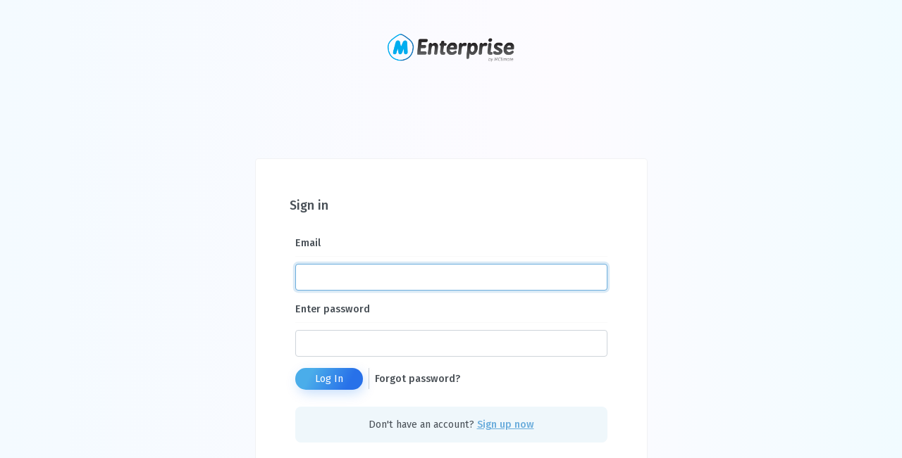

--- FILE ---
content_type: text/html
request_url: https://enterprise.mclimate.eu/
body_size: 620
content:
<!doctype html>
<html lang="en">
	<head>
		<meta charset="utf-8" />
		<!-- Favicon will be set by ThemeInjector -->
		<meta name="viewport" content="width=device-width, initial-scale=1" />
		<meta name="theme-color" content="#000000" />
		<meta name="description" content="MClimate Enterprise" />
		<!-- Apple touch icon will be set by ThemeInjector -->
		<link rel="manifest" href="/manifest.json" />

		<!-- HTML Meta Tags -->
		<!-- Title will be set by ThemeInjector -->
		<title>Loading...</title>
		<meta name="description" content="Powerful Building Management Platform" />

		<!-- Facebook Meta Tags -->
		<meta property="og:url" content="https://www.enterprise.mclimate.eu" />
		<meta property="og:type" content="website" />
		<meta property="og:title" content="MClimate Enterprise" />
		<meta property="og:description" content="Powerful Building Management Platform MClimate Enterprise." />
		<meta property="og:image" content="https://enterprise.mclimate.eu/logo512.png" />

		<!-- Twitter Meta Tags -->
		<meta name="twitter:card" content="summary_large_image" />
		<meta property="twitter:domain" content="enterprise.mclimate.eu" />
		<meta property="twitter:url" content="https://www.enterprise.mclimate.eu" />
		<meta name="twitter:title" content="MClimate Enterprise" />
		<meta name="twitter:description" content="Powerful Building Management Platform MClimate Enterprise." />
		<meta name="twitter:image" content="https://enterprise.mclimate.eu/logo512.png" />

		<!-- Icon Font Links -->
		<link href="https://unicons.iconscout.com/release/v3.0.0/css/line.css" rel="stylesheet" />
		<link href="https://cdn.materialdesignicons.com/5.4.55/css/materialdesignicons.min.css" rel="stylesheet" />
		<link href="https://cdnjs.cloudflare.com/ajax/libs/font-awesome/5.15.4/css/all.min.css" rel="stylesheet" />
		<script type="module" crossorigin src="/assets/index--V7ZRncE.js"></script>
		<link rel="stylesheet" crossorigin href="/assets/index-DAgJtkho.css">
	</head>

	<body>
		<noscript>You need to enable JavaScript to run this app.</noscript>
		<div id="root"></div>
	</body>
</html>


--- FILE ---
content_type: text/css
request_url: https://enterprise.mclimate.eu/assets/index-DAgJtkho.css
body_size: 108068
content:
@charset "UTF-8";@import"https://fonts.googleapis.com/css2?family=IBM+Plex+Sans:wght@300;400;500;600;700&display=swap";@import"https://fonts.googleapis.com/css2?family=Fira+Sans:ital,wght@0,100;0,200;0,300;0,400;0,500;0,600;0,700;0,800;0,900;1,100;1,200;1,300;1,400;1,500;1,600;1,700;1,800;1,900&display=swap";.upload-dashboard-img-container{width:100%;height:calc(100vh - 550px);min-height:300px;display:flex;justify-content:center}.upload-dashboard-img-container>img{height:100%}.text-container{margin-top:20px;width:50%}.border-gray{border-color:#d3d8de}.condition-row-const{width:100px!important;padding:10px!important}.condition-row-operand1{width:120px!important}.custom-height{height:39px}.error-label{color:#f46a6a}.error-field{border-color:#f46a6a!important;padding-right:calc(1.5em + .94rem);background-image:url("data:image/svg+xml;charset=utf-8,%3Csvg xmlns='http://www.w3.org/2000/svg' width='12' height='12' fill='none' stroke='%23F46A6A'%3E%3Ccircle cx='6' cy='6' r='4.5'/%3E%3Cpath stroke-linejoin='round' d='M5.8 3.6h.4L6 6.5z'/%3E%3Ccircle cx='6' cy='8.2' r='.6' fill='%23F46A6A' stroke='none'/%3E%3C/svg%3E");background-repeat:no-repeat;background-position:right calc(.375em + .235rem) center;background-size:calc(.75em + .47rem) calc(.75em + .47rem)}.webhook-checkbox{color:#495057!important;font-size:16px!important;font-weight:400!important}.form-check-input.checkbox-style{background-image:url("data:image/svg+xml,%3csvg%20width='42'%20height='42'%20viewBox='0%200%2042%2042'%20fill='none'%20xmlns='http://www.w3.org/2000/svg'%3e%3crect%20x='1.5'%20y='1.5'%20width='39'%20height='39'%20rx='7.5'%20fill='white'%20stroke='url(%23paint0_linear_3287_2387)'%20stroke-width='3'/%3e%3cdefs%3e%3clinearGradient%20id='paint0_linear_3287_2387'%20x1='7.35'%20y1='15.75'%20x2='34.5831'%20y2='29.3105'%20gradientUnits='userSpaceOnUse'%3e%3cstop%20stop-color='%234AADEA'/%3e%3cstop%20offset='0.0001'%20stop-color='%234AACEA'/%3e%3cstop%20offset='1'%20stop-color='%232871E9'/%3e%3c/linearGradient%3e%3c/defs%3e%3c/svg%3e");background-size:13px;border:none;border-radius:.22em}.form-check-input.checkbox-style:checked{background-image:url("data:image/svg+xml,%3csvg%20width='24'%20height='18'%20viewBox='0%200%2024%2018'%20fill='none'%20xmlns='http://www.w3.org/2000/svg'%3e%3cpath%20d='M9%2018C8.25%2018%207.5%2017.7%206.9%2017.1L0.9%2011.1C-0.3%209.9%20-0.3%208.1%200.9%206.9C2.1%205.7%204.05%205.7%205.1%206.9L9%2010.8L18.9%200.9C20.1%20-0.3%2021.9%20-0.3%2023.1%200.9C24.3%202.1%2024.3%203.9%2023.1%205.1L11.1%2017.1C10.5%2017.7%209.75%2018%209%2018Z'%20fill='white'/%3e%3c/svg%3e"),var(--mainGradient, linear-gradient(116.47deg, #4AADEA 24.15%, #4AACEA 24.15%, #2871E9 78.17%));background-size:8px,cover;border-radius:.25em;box-shadow:0 1px 10px 1px #2871e940}.MuiListItemIcon-root{min-width:30px!important}.target-temperature-input-wrapper b{position:absolute;right:auto!important;width:23px!important;border-color:transparent!important;border-style:none!important;text-align:center!important;box-shadow:none!important}.target-temperature-input-wrapper input{text-align:center}.types-wrapper{display:flex;gap:15px}.type-active,.type{border-radius:5px;width:240px;padding:10px;cursor:pointer}.type-active{border:1px solid var(--primary);background-color:#fff}.type{border:1px solid #e4e4e4;background-color:#fff}.type p{color:#8b8a8a;font-size:16px}.type-active p{color:var(--primary);font-size:16px}.type-description{margin-left:25px;color:#8b8a8a}.type-heading{display:flex;gap:10px}.type-heading img{width:20px}.widget-datepicker{width:48%!important;position:relative}.timeframe-operation,.time-zones{width:47.5%}.widget-datepicker{padding:0!important}.widget-datepicker .flatpickr-input{border-radius:.25rem;background-color:#fff!important;border:1px solid #d3d8de!important;width:45%!important;text-align:left!important}.chart-axis-settings-container{border:1px solid #e7e7e7;min-height:250px;width:100%;padding:0 10px 10px;border-radius:7px}.chart-axis-settings-container h6{margin-bottom:0!important}.axis-header{display:flex;justify-content:space-between;width:100%;padding:10px;align-items:center}.axis-h6-container{display:flex;align-items:center;gap:7px}.axis-status{width:10px;height:10px;border-radius:50%}.axis-h6{margin:0;font-weight:400;color:#75788b}.orientation-btns-container{display:flex;gap:7px}.domain-controls{width:47.5%;display:flex;gap:7px;align-items:center;flex-wrap:wrap}.domain-controls .input-group-container{flex-grow:1}.chart-widget-timeframe-step h6{margin-bottom:0!important}.chart-widget-datepicker{width:48%!important;position:relative}.chart-widget-datepicker{padding:0!important}.chart-widget-datepicker .flatpickr-input{border-radius:.25rem;background-color:#fff!important;border:1px solid #d3d8de!important;width:45%!important;text-align:left!important}.flatpickr-calendar.hasTime .flatpickr-time{height:40px;border-top:1px solid rgba(72,72,72,.2)}.flatpickr-calendar.hasTime .flatpickr-time{border:1px solid rgba(72,72,72,.2)}.flatpickr-calendar.arrowTop:before{border-bottom-color:#48484833}.flatpickr-calendar.arrowTop:after{border-bottom-color:#1bbc9b}.flatpickr-calendar.arrowBottom:before{border-top-color:#48484833}.flatpickr-calendar.arrowBottom:after{border-top-color:#1bbc9b}.flatpickr-months .flatpickr-month{border-radius:5px 5px 0 0;background:#1bbc9b;color:#fff;fill:#fff;height:34px;line-height:1;text-align:center;position:relative;-webkit-user-select:none;-moz-user-select:none;-ms-user-select:none;user-select:none;overflow:hidden;-webkit-box-flex:1;-webkit-flex:1;-ms-flex:1;flex:1}.flatpickr-months .flatpickr-prev-month,.flatpickr-months .flatpickr-next-month{-webkit-user-select:none;-moz-user-select:none;-ms-user-select:none;user-select:none;text-decoration:none;cursor:pointer;position:absolute;top:0;height:34px;padding:10px;z-index:3;color:#fff;fill:#fff}.numInputWrapper span svg path{fill:#ffffff80}.flatpickr-current-month .numInputWrapper span.arrowUp:after{border-bottom-color:#fff}.flatpickr-current-month .numInputWrapper span.arrowDown:after{border-top-color:#fff}.flatpickr-current-month input.cur-year[disabled],.flatpickr-current-month input.cur-year[disabled]:hover{font-size:100%;color:#ffffff80;background:transparent;pointer-events:none}.flatpickr-current-month .flatpickr-monthDropdown-months{appearance:menulist;background:#1bbc9b;border:none;border-radius:0;box-sizing:border-box;color:inherit;cursor:pointer;font-size:inherit;font-family:inherit;font-weight:300;height:auto;line-height:inherit;margin:-1px 0 0;outline:none;padding:0 0 0 .5ch;position:relative;vertical-align:initial;-webkit-box-sizing:border-box;-webkit-appearance:menulist;-moz-appearance:menulist;width:auto}.flatpickr-current-month .flatpickr-monthDropdown-months .flatpickr-monthDropdown-month{background-color:#1bbc9b;outline:none;padding:0}.flatpickr-weekdays{background:#1bbc9b;text-align:center;overflow:hidden;width:100%;display:-webkit-box;display:-webkit-flex;display:-ms-flexbox;display:flex;-webkit-box-align:center;-webkit-align-items:center;-ms-flex-align:center;align-items:center;height:28px}span.flatpickr-weekday{cursor:default;font-size:90%;background:#1bbc9b;color:#0000008a;line-height:1;margin:0;text-align:center;display:block;-webkit-box-flex:1;-webkit-flex:1;-ms-flex:1;flex:1;font-weight:bolder}.flatpickr-days{position:relative;overflow:hidden;display:-webkit-box;display:-webkit-flex;display:-ms-flexbox;display:flex;-webkit-box-align:start;-webkit-align-items:flex-start;-ms-flex-align:start;align-items:flex-start;width:307.875px;border-left:1px solid rgba(72,72,72,.2);border-right:1px solid rgba(72,72,72,.2)}.dayContainer+.dayContainer{-webkit-box-shadow:-1px 0 0 rgba(72,72,72,.2);box-shadow:-1px 0 #48484833}.flatpickr-day.selected,.flatpickr-day.startRange,.flatpickr-day.endRange,.flatpickr-day.selected.inRange,.flatpickr-day.startRange.inRange,.flatpickr-day.endRange.inRange,.flatpickr-day.selected:focus,.flatpickr-day.startRange:focus,.flatpickr-day.endRange:focus,.flatpickr-day.selected:hover,.flatpickr-day.startRange:hover,.flatpickr-day.endRange:hover,.flatpickr-day.selected.prevMonthDay,.flatpickr-day.startRange.prevMonthDay,.flatpickr-day.endRange.prevMonthDay,.flatpickr-day.selected.nextMonthDay,.flatpickr-day.startRange.nextMonthDay,.flatpickr-day.endRange.nextMonthDay{background:#1bbc9b;-webkit-box-shadow:none;box-shadow:none;color:#fff;border-color:#1bbc9b}.flatpickr-day.selected.startRange+.endRange:not(:nth-child(7n+1)),.flatpickr-day.startRange.startRange+.endRange:not(:nth-child(7n+1)),.flatpickr-day.endRange.startRange+.endRange:not(:nth-child(7n+1)){-webkit-box-shadow:-10px 0 0 #1bbc9b;box-shadow:-10px 0 #1bbc9b}.flatpickr-day.week.selected{border-radius:0;-webkit-box-shadow:-5px 0 0 #1bbc9b,5px 0 0 #1bbc9b;box-shadow:-5px 0 #1bbc9b,5px 0 #1bbc9b}.flatpickr-weekwrapper .flatpickr-weeks{padding:0 12px;border-left:1px solid rgba(72,72,72,.2)}.flatpickr-innerContainer{display:block;display:-webkit-box;display:-webkit-flex;display:-ms-flexbox;display:flex;-webkit-box-sizing:border-box;box-sizing:border-box;overflow:hidden;background:#fff;border-bottom:1px solid rgba(72,72,72,.2)}.downLink-widget-timeframe-step h6{margin-bottom:0!important}.frame-btns-container{display:flex;gap:7px}.operation-period,.flatpickr-container{display:flex;width:100%;gap:4%}.downLink-widget-datepicker{width:48%!important;position:relative}.downLink-widget-datepicker{padding:0!important}.downLink-widget-datepicker .flatpickr-input{border-radius:.25rem;background-color:#fff!important;border:1px solid #d3d8de!important;width:45%!important;text-align:left!important}.boolean-preview-wrapper{height:100%;width:100%;border-radius:17px}.boolean-widget-header{padding:10px 0 0 10px;display:flex;align-items:center}.boolean-header-icon{font-size:16px;margin-right:5px}.display-on-text{font-weight:800;font-size:2.2em}.value-text-container{display:flex;align-items:center;padding-left:17px;height:calc(100% - 70px)}.value-circle{width:25px;height:25px;border-radius:50%;margin-right:10px}.fp-device-wrapper{display:flex}.fp-device-wrapper-badges{display:flex;width:400px}.device-image,.device-image-online{width:40px;height:40px;margin-right:7px;background-size:cover;background-color:#fff;border:1px solid #b5b5b5;border-radius:50%;position:relative;display:flex;justify-content:center;align-items:center;box-shadow:0 7px 19px #35353552}.device-image-selected{border:2px solid #54a9db!important}.device-image-online:before{content:"";position:absolute;width:var(--online-width);height:var(--online-height);background-color:#2a9c72;border:2px solid white;border-radius:50%;left:var(--online-left);top:var(--online-top);box-shadow:4px 6px 13px #0000004d}.device-badges{display:flex;gap:7px;width:210px;flex-wrap:wrap;padding-top:5px}.device-badge{border:1px solid rgba(181,181,181,.4);border-radius:20px;background-color:#fff;padding:0 7px;font-weight:500;height:26px;display:flex;align-items:center;font-size:14px;box-shadow:0 0 5px #35353529}.badges-selected .device-badge{border:2px solid #54a9db!important}.name-wrapper{max-width:200px;overflow:hidden;text-overflow:ellipsis;white-space:nowrap}.refresh-device-btn{border-radius:20px;font-weight:500;max-height:26px}.active-refresh-btn{height:26px;padding:0 10px;display:flex!important;align-items:center!important}.refresh-btn{display:flex!important;align-items:center!important;justify-content:center!important;border-radius:50%!important;height:26px;width:26px;padding:0!important;background-color:#fff!important;color:#54a9db!important;border:1px solid rgba(181,181,181,.4)!important}.device-info-block-wrapper{padding:10px;position:relative}.info-block-selected{border:2px solid #54a9db!important;border-radius:4px}.info-block-selected #info-block-name{color:#54a9db!important}.unselect-device{position:absolute;right:-8px;top:-8px;border:1px solid gray;border-radius:50%;font-size:20px;height:22px;width:22px;justify-content:center;display:flex;align-items:center;background-color:#fff;cursor:pointer;color:#6d6c6c}.control-device-btn-container{display:flex;justify-content:center;padding-top:10px}.control-device-btn-container>button{width:95%!important;cursor:pointer}.device-badge span{font-size:11px}.fp-device-name{color:#54a9db}.target-temperature{color:#ffa000}.battery-span{display:flex;align-items:center;color:#61dc00}.fp-battery{font-size:10px}.humidity-icon{height:20px}.humidity-container{color:#54a9db}.color-selection-container{display:flex;gap:7px;align-items:center}.color-picker{height:30px;width:30px;border-radius:50%;cursor:pointer;display:flex;justify-content:center;align-items:center}.color-selector-input{width:100px!important;padding-right:5px!important;margin-left:10px!important;background-color:#fff!important}.color-picker-icon{width:18px;height:18px}.chart-fragment-settings-container{border:1px solid #e7e7e7;min-height:250px;width:100%;padding:0 10px 10px;border-radius:7px}.chart-fragment-settings-container h6{margin-bottom:0!important}.wide-button{padding:10px 20px!important}.mix-chart-container-wrapper{display:flex;justify-content:center;width:100%;height:calc(100% - 67px)}.mix-chart-container-wrapper.connectivity{height:auto}.mix-chart-container{width:90%;height:100%}@media (min-width: 1000px) and (max-width: 1500px){.mix-chart-container{transform:scale(.85);width:100%}}.display-chart-widget{width:100%;height:100%;background-color:#fff}.mix-chart-widget-header{padding:20px 0 0 20px;display:flex;align-items:center}.mix-chart-widget-header p{color:#636363;margin-bottom:0;font-size:16px}.mix-chart-header-icon{font-size:16px;margin-right:5px}.data-table-extensions{display:inline-block;width:100%;box-sizing:border-box;padding:.7rem 1.2rem}.data-table-extensions>.data-table-extensions-filter{float:left}.data-table-extensions>.data-table-extensions-filter>.icon{float:left;display:block;width:20px;height:24px;background-image:url([data-uri]);background-repeat:no-repeat;background-position:left center}.data-table-extensions>.data-table-extensions-filter>.filter-text{border:0;border-bottom:1px solid #f5f5f5;outline:none;padding:4px;margin-left:4px;background-color:transparent}.data-table-extensions>.data-table-extensions-filter>.filter-text::placeholder{color:#ccc}.data-table-extensions>.data-table-extensions-filter>.filter-text:focus,.data-table-extensions>.data-table-extensions-filter>.filter-text:hover{border-bottom-color:#dfdfdf}.data-table-extensions>.data-table-extensions-action{float:right;position:relative}.data-table-extensions>.data-table-extensions-action>button{float:right;display:block;width:30px;height:30px;background-repeat:no-repeat;background-position:center center;background-color:transparent;border:none;cursor:pointer;padding:5px;border-radius:.3rem;outline:none;margin-right:.3rem}.data-table-extensions>.data-table-extensions-action>button:after{display:block;white-space:nowrap;width:60px;margin-top:30px;margin-left:-20px;-webkit-animation:fadeIn .4s;animation:fadeIn .4s;text-align:center;background:#f5f5f5;line-height:24px;border-radius:5px;font-size:13px;color:#157efb}.data-table-extensions>.data-table-extensions-action>button.drop,.data-table-extensions>.data-table-extensions-action>button:hover{background-color:#f5f5f5}.data-table-extensions>.data-table-extensions-action>button.download{background-image:url([data-uri])}.data-table-extensions>.data-table-extensions-action>button.download.drop:hover:after{content:none}.data-table-extensions>.data-table-extensions-action>button.download:hover:after{content:"Export"}.data-table-extensions>.data-table-extensions-action>button.print{background-image:url([data-uri]);background-position:center 4px}.data-table-extensions>.data-table-extensions-action>button.print:hover:after{content:"Print"}.data-table-extensions>.data-table-extensions-action>.dropdown{position:absolute;top:100%;right:5px;z-index:1000;padding:0;margin:.125rem 0 0;text-align:right;list-style:none;background-color:#f5f5f5;background-clip:padding-box;border:1px solid #f5f5f5;border-radius:.25rem;line-height:16px;display:none}.data-table-extensions>.data-table-extensions-action>.dropdown.drop{-webkit-animation:fadeIn .3s;animation:fadeIn .3s;display:block}@-webkit-keyframes fadeIn{0%{opacity:0}to{opacity:1}}@keyframes fadeIn{0%{opacity:0}to{opacity:1}}.data-table-extensions>.data-table-extensions-action>.dropdown button{display:block;text-decoration:none;white-space:nowrap;font-size:13px;color:#157efb;padding:4px 6px;background-color:transparent;border:none;width:100%;cursor:pointer;outline:none;text-align:left}.data-table-extensions>.data-table-extensions-action>.dropdown button:hover{background-color:#fcfcfc}.preview-containers{width:90%;min-height:150px;box-shadow:0 0 35px #3535350d;border:1px solid rgba(180,180,180,.08)}.dataTablePreview{height:365px!important;overflow:auto!important}.columnRow{display:flex;flex-direction:row;gap:5px}.dataTable-widget{width:100%;height:100%}.co2-widget h1,.co2-widget h2,.co2-widget h3,.co2-widget h4,.co2-widget h5,.co2-widget h6,.co2-widget h1 span,.co2-widget h2 span,.co2-widget h3 span,.co2-widget h4 span,.co2-widget h5 span,.co2-widget h6 span{color:#00adef!important}.co2-widget__stats{display:flex;align-items:center;justify-content:space-around;box-shadow:0 4px 10px #00000026;border-radius:20px}.co2-widget__stats-line{background-color:#c8dff6;height:40px;width:1px;margin:10px 25px!important}.co2-widget__seeMoreBtn{display:flex;justify-content:center;align-items:center;margin-top:17px}.co2-widget__seeMoreBtn img{width:30px;margin-right:3px}.co2-widget__seeMoreBtn button{padding:4px 20px;font-size:14px;background-color:#f5f5f5;color:#636363!important;border:0;border-radius:20px}.ht-widget__stats{display:flex;align-items:center;justify-content:center;box-shadow:0 4px 10px #00000026;background-color:#6756c0;border:#584fc9 1px solid;border-radius:20px}.ht-widget__stats-line{background-color:#fff;height:30px;width:1px;margin:10px 25px}.ht-widget__seeMoreBtn{display:flex;justify-content:center;align-items:center;margin-top:17px}.ht-widget__seeMoreBtn img{width:25px;margin-right:3px}.ht-widget__seeMoreBtn button{padding:4px 20px;font-size:14px;background-color:#f5f5f5;color:#636363!important;border:0;border-radius:20px}.ht-widget__chart{display:grid;grid-template-columns:1fr 1fr}.event-log-container__icon svg{height:20px;width:20px}.event-log-container__icon svg *{fill:#9b9b9b!important}.event-log-container__logs{display:flex;flex-direction:column;overflow-y:scroll}.open-close-widget-container{display:grid;column-gap:25px;row-gap:25px;margin-top:20px}.open-close-widget{display:flex;align-items:center;justify-content:center;width:100%}.open-close-widget__content{height:100%}.open-close-widget__closedIcon{width:60px}.open-close-widget__checked{width:25px}.event-log-container__icon{width:15px}.event-log-container__logs{overflow-y:scroll}.event-log-container__log{display:flex;align-items:center;justify-content:space-between;padding:5px;border-bottom:1px solid #cdcdcd}.t-flood-widget{flex:1 1 auto;overflow:hidden;margin:10px 0}.t-flood-widget__content{height:100%}.t-flood-widget__closedIcon,.t-flood-widget__checked{width:25px}.target-control-widget .flatpickr-input{border:1px solid white!important;font-size:16px;background-color:transparent!important;color:#fff;font-weight:500;height:39px;top:4px;border-radius:5px!important}.target-temp-widget-control-input{border:1px solid white;border-radius:5px;color:#fff!important;font-weight:500}.target-temp-widget-control-input i:before{color:#fff}.target-temp-widget-control-input .text{color:#fff!important}.arr-control-widget{height:15px;position:relative;right:6px}.arr-control-widget i{position:absolute;top:50%;transform:translateY(-50%)}.open-device-btn{display:flex;justify-content:center;align-items:center;padding:2px 10px;color:#636363;border-radius:50px;font-size:14px;border:0}@media (max-width: 1285px){.open-device-text{display:none}}.device-preview-container{height:100%;width:100%;color:#000}.device-preview-container :is(#vicki_lorawan-online,#ht_sensor-online) *{color:#fff;fill:#fff}.device-preview-container :is(#vicki_lorawan-online,#vicki_lorawan-offline){display:flex;flex-direction:column;justify-content:space-between}.device-preview-container :is(#co2_sensor-online,#open_close_sensor-online,#t_flood-online,#co2_display-online,#co2_display_lite-online) *{color:#000;fill:#000}.device-preview-container :is(#open_close_sensor-online,#vicki_lorawan-offline,#ht_sensor-offline,#co2_sensor-offline,#open_close_sensor-offline,#t_flood-offline){display:flex;flex-direction:column}.device-preview-container :is(#vicki_lorawan-offline,#ht_sensor-offline,#co2_sensor-offline,#open_close_sensor-offline,#t_flood-offline) *{color:#636363;fill:#636363}.device-preview-wrapper{overflow:hidden;height:100%;width:100%;border-radius:17px;padding:20px}.device-widget__icon svg{height:25px;width:25px}.device-widget__title{font-size:17px;margin-bottom:2px}.device-widget__title.elipsis-name{width:170px}.device-widget__locationIcon svg{height:14px}.device-widget__refreshIcon svg{height:20px}.device-widget__batteryContainer{position:relative}.device-widget__batteryIcon svg{height:15px}.device-widget__batteryPercentage{position:absolute;top:0;left:10px}.boolean-widget{width:100%;height:100%;background-color:#fff}.boolean-dashboard-widget-header{padding:20px 0 0 20px;display:flex;align-items:center}.boolean-widget-header p{color:#636363;margin-bottom:0;font-size:16px}.boolean-dashboard-header-icon{font-size:16px;margin-right:5px}.headline-container{width:100%;height:100%;display:flex;align-items:center;padding:10px}.mix-heatMap-container-wrapper{display:flex;justify-content:center;width:100%;height:calc(100% - 67px)}.mix-heatMap-container{width:90%;height:100%}.mix-heatMap-widget-header{padding:20px 0 0 20px;display:flex;align-items:center}.mix-heatMap-widget-header p{color:#636363;margin-bottom:0;font-size:16px}.mix-heatMap-header-icon{font-size:16px;margin-right:5px}@media (min-width: 1000px) and (max-width: 1500px){.mix-heatMap-container{transform:scale(.85);width:100%}}.IFrame-widget{width:100%;height:100%;background-color:#fff;border-radius:17px}.text-widget-container{height:100%;width:100%;padding:10px}.text-widget-container p{word-break:break-word;width:100%;height:100%;margin-bottom:0}.value-controls-wrapper{display:flex;gap:15px}.value-input{width:220px}.add-new-value-control{background-color:#f3f7fa!important;color:var(--primary, #57afdf)!important;width:100%;border-radius:5px!important;border-color:transparent!important;margin-top:10px}.dynamic-input-container{padding-top:5px;padding-bottom:5px;display:flex;gap:2px;align-items:center}.types-btns-container{display:flex;gap:7px}.value-controls-header{display:flex;gap:280px}.widget-preview-wrapper{height:100%;border-radius:17px;display:flex;flex-flow:column;justify-content:space-around}.widget-preview-container{box-shadow:0 0 35px #35353505;border-radius:17px;border:1px solid rgba(180,180,180,.08);height:150px}.value-widget-header{padding:10px 0 0 10px;display:flex;align-items:center}.value-widget-header p{color:#636363;margin-bottom:0;font-size:14px;text-overflow:ellipsis;overflow:hidden;white-space:nowrap}.value-widget-value{font-weight:700;margin:0 0 0 15px;text-overflow:ellipsis;overflow:hidden;white-space:nowrap}.range-container{display:flex;justify-content:center;align-items:center;flex-direction:column;position:relative}.range-input{width:95%}.input-range-values{display:flex;justify-content:space-between;width:95%;margin-top:10px;height:37.6px}input[type=range]::-webkit-slider-thumb{-webkit-appearance:none;border:2px solid #fff;border-radius:15px!important;height:35px;width:11px!important;max-width:80px;position:relative;background:linear-gradient(270deg,#fff,#f1f1f1);-webkit-transition:border 1s ease;transition:border 1s ease;box-shadow:0 4px 10px #0000001a}input[type=range],.input-shadow{-webkit-appearance:none;height:7px;background:#ddd;border-radius:5px;background-image:var(--range-gradient);background-repeat:no-repeat;z-index:1}.input-shadow{background:var(--range-gradient);filter:blur(11px);position:absolute;height:8px;bottom:47px;width:95%;z-index:1;opacity:.8}.display-value-widget{width:100%;height:100%}.copy-icon{width:18px;height:18px;display:flex;background-color:var(--secondary);border-radius:50%;cursor:pointer;justify-content:center;align-items:center;flex-wrap:wrap}.copy-component-days{position:absolute;background:#fff;z-index:1;padding:15px 20px;border-radius:17px;box-shadow:0 0 10px 2px #0000000a;display:flex;flex-wrap:wrap;justify-content:flex-start;align-items:flex-start;flex-direction:column}.copy-component-days.devices{box-shadow:none;position:inherit}.copy-component-days .MuiTypography-root{font-size:12px;font-weight:400;color:#9b9b9b;margin-left:5px}.copy-component-days .PrivateSwitchBase-root-1{padding:0}.copy-component-days .MuiFormControl-root,.copy-component-days .MuiFormGroup-root{width:100%}.copy-component-days .MuiFormControlLabel-root{margin:0;padding:0;width:100%;margin-bottom:0!important;padding-bottom:0!important;text-transform:uppercase;font-size:12px}.copy-component-days .MuiFormControlLabel-root.active .MuiSvgIcon-root{fill:var(--primary)!important}.copy-component-days .MuiFormControlLabel-root.active .MuiTypography-root{color:var(--primary)}.copy-component-days .PrivateSwitchBase-input-4{border:1px solid #9b9b9b}.copy-component-days .MuiSvgIcon-root{fill:#9b9b9b!important}.copy-component-days .PrivateSwitchBase-root-5{padding:3px}.copy-component-days .copy-heading{color:#636363}.boolean-widget-text-input-container{width:43%}@media (max-width: 1200px){.boolean-widget-text-input-container{width:64%}}.boolean-widget-icons{display:flex;flex-wrap:wrap;height:185px;overflow-y:auto;overflow-x:hidden;border:1px solid #ced4da;border-radius:.25rem;padding:15px 0}.boolean-widget-icon:hover,.selected-icon{border:2px solid var(--primary)!important}.flex-container{display:flex;align-items:center;gap:12px}.device-icon{height:20px}.accordion-item{border-radius:5px!important;margin-bottom:5px}.accordion-button{padding:.65rem 1.25rem!important;border-radius:7px}.accordion-button{box-shadow:none!important;border-radius:40px!important}.accordion,.accordion-header{padding:0!important}.wrapper-accordion>.accordion-item>.accordion-header{border-bottom:none!important}.wrapper-accordion>.accordion-item>.accordion-header button{box-shadow:none!important}.accordion>.accordion-item>.accordion-header>button{background-color:#fff!important}.inner-accordion>.accordion-item>.accordion-header>button{background-color:#fff!important;color:#757889!important}.accordion-item{border:1px solid #cfd4d9!important;margin-top:15px;position:relative}.accordion-collapse.collapse.show .accordion-item{border:1px solid var(--primary)!important}.preview-container{width:90%;min-height:150px;box-shadow:0 0 35px #3535350d;border-radius:17px;border:1px solid rgba(180,180,180,.08)}.mix-chart-preview{height:400px}.chart-widget-switch-with-label{display:flex;gap:10px;align-items:center;height:38px}.show-x-grid-checkbox{cursor:pointer;width:40px!important;height:20px!important}.inputMarginBottom{margin-bottom:1.5rem}.mt-6{margin-top:1.5rem}.button{background-color:#fff;border-width:1px;color:#363636;cursor:pointer;-webkit-justify-content:center;justify-content:center;padding:calc(.5em - 1px) 1em;text-align:center;white-space:nowrap}.button:focus{border-color:#3273dc;color:#363636}.button:active{border-color:#4a4a4a;color:#363636}.mb-32{margin-bottom:8rem}.button .is-small{height:1.5em;width:1.5em;-webkit-align-items:center;align-items:center;display:-webkit-inline-flex;display:inline-flex;-webkit-justify-content:center;justify-content:center}.card{margin-bottom:1em;background-color:#fff;box-shadow:0 .5em 1em -.125em #0a0a0a1a,0 0 0 1px #0a0a0a05;color:#4a4a4a;max-width:100%}.card-header{display:flex;background-color:#eee;align-items:stretch;box-shadow:0 1px #0a0a0a00}.card-header-title{align-items:center;color:#363636;flex-grow:1;font-weight:700;display:flex}.UjHkE{cursor:row-resize;margin-right:20px;background:linear-gradient(#000,#000 20%,#fff 0px,#fff 40%,#000 0px,#000 60%,#fff 0px,#fff 80%,#000 0px,#000);display:block;width:18px;height:12px;opacity:.25}.card-header-icon{padding:0;margin-left:auto;align-items:center;cursor:pointer;display:flex;justify-content:center}.delete{background-color:#0a0a0a33;border:none;border-radius:290486px;cursor:pointer;pointer-events:auto;display:inline-block;flex-grow:0;flex-shrink:0;font-size:0;height:20px;max-height:20px;max-width:20px;min-height:20px;min-width:20px;outline:none;position:relative;vertical-align:top;width:20px}.delete:before{height:2px;width:50%;background-color:#fff;content:"";display:block;left:50%;position:absolute;top:50%;transform:translate(-50%) translateY(-50%) rotate(45deg);transform-origin:center center;box-sizing:inherit;border:0 solid #e5e7eb}.delete:after{height:50%;width:2px;background-color:#fff;content:"";display:block;left:50%;position:absolute;top:50%;transform:translate(-50%) translateY(-50%) rotate(45deg);transform-origin:center center;box-sizing:inherit;border:0 solid #e5e7eb}.icon{align-items:center;display:inline-flex;justify-content:center;height:1.5rem;width:1.5rem}.card-content{padding:1rem .75rem!important}.types-btn{display:flex;gap:7px}.inputField{width:20%!important;margin-bottom:10px!important}.conditionalRow{display:flex;flex-direction:row;gap:20px}.conditionColumn{display:flex;flex-direction:column;gap:25px}.center{display:flex;align-items:center}#addDevicesModal{align-items:end!important}.add-devices-modal-body{height:375px!important}.add-devices-modal-body .value-widget-devices-container{max-height:280px!important}.deviceName{align-items:center;gap:5%;display:flex;flex-direction:row;padding:15px 0}.searchBorder{border:1px solid #f2f2f2;border-radius:5px}.value-widget-devices-container{width:100%;position:relative;border:1px solid #f2f2f2;border-radius:8px;padding:10px 10px 0;max-height:230px;overflow:auto}.mb-1{margin-bottom:10px}.controllers-container .value-widget-devices-container{max-height:250px!important}.device-field-labels-container{display:flex;width:100%;gap:4%}.heatMap-fragment-settings-container{border:1px solid #e7e7e7;min-height:250px;width:100%;padding:0 10px 10px;border-radius:7px}.heatMap-fragment-settings-container h6{margin-bottom:0!important}.fragment-header{display:flex;justify-content:space-between;width:100%;padding:10px;align-items:center}.selected-device-container{display:flex;align-items:center;gap:7px}.selected-device-container h6{font-weight:400;color:#75788b}.wide-button{padding:10px 30px!important}.delete-value-button{padding:0 3px!important;background-color:#f1f0f5;height:30px!important;width:30px!important;border-radius:50%;display:flex;justify-content:center;align-items:center;cursor:pointer;color:#d84c63}.color-div{display:flex;flex-direction:row;gap:30px;align-items:center}.input-icons i,.input-icons p{position:absolute!important}.input-icons{width:100%!important;margin-bottom:10px!important}.input-icon{width:90%!important;margin-bottom:10px!important}.input-icon i,.input-icon p{position:absolute!important}.icon{padding:12px 10px 10px 32px!important;min-width:40px!important}.input-field{width:100%!important;padding:10px!important;text-align:center!important}.padding{padding:8px 10px 10px}.errorMsg{width:100%;margin-top:.25rem;font-size:87.5%;color:#f46a6a;margin-bottom:0;margin-left:2px}.checkbox{height:25px!important;width:3em!important;margin-right:15px!important}.textColor{color:#487dcd}.mb-20{margin-bottom:20px!important}.margin{margin-bottom:0!important;display:flex!important;align-items:center!important}.para_margin{margin-bottom:0!important;margin-top:10px!important}.tab-style{margin:0 60px}.inputMarginBottom{margin-bottom:.5rem}.mt-2{margin-top:20px!important}.widget-image-container{display:flex;justify-content:center;height:300px;overflow:hidden;position:relative}.widget-image-container img{flex:none}.upload-image-to-widget{background:#fff!important;border-color:#fff!important;color:#595959;box-shadow:#0f223a33 0 0 5px!important;display:flex!important;justify-content:center;align-items:center;position:absolute;bottom:10px}.image-widget-url{width:70%!important}.widget-image-size-icon{width:20px;height:20px}.headline-textarea{resize:none;width:100%;font-weight:500;padding:25px 10px;box-shadow:#0f223a12 0 2px 4px;border-radius:7px;border:1px solid rgb(228,228,228)}.headline-textarea:focus-visible{outline:none!important}.select-size{width:100px!important}.value-widget-icons{display:flex;flex-wrap:wrap;height:160px;overflow-y:auto;overflow-x:hidden;border:1px solid #ced4da;border-radius:.25rem;padding:15px 0}.icon-input{width:48%!important}.value-widget-icon:hover,.selected-icon{border:2px solid var(--primary)!important}.icon-container{cursor:pointer}.basic-step-wrapper{margin-top:30px}.title-input{width:48%!important}.value-widget-data-container{padding:20px 0}.value-widget-data-top-row{display:flex;align-items:center;justify-content:space-between}.non-draggable-list-item{cursor:pointer!important}.selected-device{color:var(--primary)!important}.field-wrapper{width:100%}.value-widget-data-element{margin-bottom:0!important;padding:0 20px}.value-widget-devices-container{position:relative;border:1px solid #f2f2f2;border-radius:8px;padding:10px 10px 0;max-height:230px;overflow:auto}.mask-element{position:sticky;width:100%;height:30px;bottom:0;left:0;background-color:#ffffffba;box-shadow:0 -13px 20px #fff;transition:opacity .5s ease-in-out,max-height .5s ease-in-out}.preview-wrapper{display:flex;justify-content:center;align-items:center;margin:20px 0 30px}.preview-container{width:90%;min-height:150px;box-shadow:0 0 35px #3535350d;border-radius:17px;border:1px solid rgba(180,180,180,.08);height:165px}.modal-widget-footer{display:flex;width:100%;justify-content:flex-end;padding:15px;box-shadow:0 2px 4px #0f223a4f!important}.widget-modal-save-btn{width:130px!important}.text-align-btns-container,.image-size-btns-container{display:flex;gap:7px}.widget-align-text-icon{width:20px;height:20px}.react-grid-layout{position:relative;transition:height .2s ease}.react-grid-item{transition:all .2s ease;transition-property:left,top,width,height}.react-grid-item img{pointer-events:none;-webkit-user-select:none;user-select:none}.react-grid-item.cssTransforms{transition-property:transform,width,height}.react-grid-item.resizing{transition:none;z-index:1;will-change:width,height}.react-grid-item.react-draggable-dragging{transition:none;z-index:3;will-change:transform}.react-grid-item.dropping{visibility:hidden}.react-grid-item.react-grid-placeholder{background:red;opacity:.2;transition-duration:.1s;z-index:2;-webkit-user-select:none;-moz-user-select:none;-ms-user-select:none;-o-user-select:none;user-select:none}.react-grid-item.react-grid-placeholder.placeholder-resizing{transition:none}.react-grid-item>.react-resizable-handle{position:absolute;width:20px;height:20px}.react-grid-item>.react-resizable-handle:after{content:"";position:absolute;right:3px;bottom:3px;width:5px;height:5px;border-right:2px solid rgba(0,0,0,.4);border-bottom:2px solid rgba(0,0,0,.4)}.react-resizable-hide>.react-resizable-handle{display:none}.react-grid-item>.react-resizable-handle.react-resizable-handle-sw{bottom:0;left:0;cursor:sw-resize;transform:rotate(90deg)}.react-grid-item>.react-resizable-handle.react-resizable-handle-se{bottom:0;right:0;cursor:se-resize}.react-grid-item>.react-resizable-handle.react-resizable-handle-nw{top:0;left:0;cursor:nw-resize;transform:rotate(180deg)}.react-grid-item>.react-resizable-handle.react-resizable-handle-ne{top:0;right:0;cursor:ne-resize;transform:rotate(270deg)}.react-grid-item>.react-resizable-handle.react-resizable-handle-w,.react-grid-item>.react-resizable-handle.react-resizable-handle-e{top:50%;margin-top:-10px;cursor:ew-resize}.react-grid-item>.react-resizable-handle.react-resizable-handle-w{left:0;transform:rotate(135deg)}.react-grid-item>.react-resizable-handle.react-resizable-handle-e{right:0;transform:rotate(315deg)}.react-grid-item>.react-resizable-handle.react-resizable-handle-n,.react-grid-item>.react-resizable-handle.react-resizable-handle-s{left:50%;margin-left:-10px;cursor:ns-resize}.react-grid-item>.react-resizable-handle.react-resizable-handle-n{top:0;transform:rotate(225deg)}.react-grid-item>.react-resizable-handle.react-resizable-handle-s{bottom:0;transform:rotate(45deg)}.react-resizable{position:relative}.react-resizable-handle{position:absolute;width:20px;height:20px;background-repeat:no-repeat;background-origin:content-box;box-sizing:border-box;background-image:url([data-uri]);background-position:bottom right;padding:0 3px 3px 0}.react-resizable-handle-sw{bottom:0;left:0;cursor:sw-resize;transform:rotate(90deg)}.react-resizable-handle-se{bottom:0;right:0;cursor:se-resize}.react-resizable-handle-nw{top:0;left:0;cursor:nw-resize;transform:rotate(180deg)}.react-resizable-handle-ne{top:0;right:0;cursor:ne-resize;transform:rotate(270deg)}.react-resizable-handle-w,.react-resizable-handle-e{top:50%;margin-top:-10px;cursor:ew-resize}.react-resizable-handle-w{left:0;transform:rotate(135deg)}.react-resizable-handle-e{right:0;transform:rotate(315deg)}.react-resizable-handle-n,.react-resizable-handle-s{left:50%;margin-left:-10px;cursor:ns-resize}.react-resizable-handle-n{top:0;transform:rotate(225deg)}.react-resizable-handle-s{bottom:0;transform:rotate(45deg)}.widget-wrapper{border:1px solid rgba(180,180,180,.08);box-shadow:0 0 5px #0000000d;position:relative;border-radius:17px}.widget-wrapper-edit{position:relative;border-radius:17px;border:2px solid #79acd7;box-shadow:0 0 5px #0000000d}.widget-wrapper-edit .CD-widget{padding-top:25px}.image-widget-wrapper{position:relative;border-radius:17px}.heatmap-widget-wrapper{background-color:#fff!important;border-radius:17px;box-shadow:0 0 5px #0000000d}.widget-tools{position:absolute;top:0;right:0;background-color:#fff;box-shadow:-3px 2px 10px #0000001a;border-width:0 0 1px 1px;border-style:solid;border-color:#b5b5b5;padding:2px 15px 1px 10px;border-bottom-left-radius:8px;border-top-right-radius:15px;display:flex;gap:2px;color:#636363;z-index:800}.widget-tools span{cursor:default}.widget-tool-button{background-color:#fff;border:none;padding:0 1px}.widget-tool-button:hover .widget-tool{filter:invert(72%) sepia(66%) saturate(1961%) hue-rotate(173deg) brightness(91%) contrast(93%)!important}.widget-container{display:flex;align-items:center;justify-content:center;width:100%;height:100%;overflow:auto;border-radius:17px}.resize-icon{position:absolute;right:3px!important;bottom:4px!important;color:#636363!important}.react-resizable-handle{background-image:none!important}.react-resizable-handle:after{content:none!important}.react-grid-item.react-grid-placeholder{background-color:#41c1f49e!important;border-radius:17px}.screenshot-wrapper-class{display:grid!important;grid-template-columns:1fr!important;margin:100px auto 0}.screenshot-class{position:relative!important;transform:translate(0)!important;grid-row-start:1!important;grid-column-start:1!important}.report-download-icon{font-size:22px;cursor:pointer}.no-history{display:flex;flex-direction:column;width:100%;margin-top:30px;color:#74788d!important;align-items:center}.no-history i{font-size:50px}.no-history h4{color:#74788d!important}.reports-modal-footer{display:flex;width:100%;justify-content:flex-end;padding:15px;box-shadow:0 2px 4px #0f223a4f!important;gap:10px}.reports-modal-header{width:100%;height:30px;border:none!important}.reports-modal-input{width:47.5%!important}.report-frequency,.report-frequency-inputs{display:flex;width:100%;gap:4%}.search-recipients{display:flex;align-items:center;justify-content:space-between;margin-bottom:10px}.building-users-search{width:40%!important}.users-grid-container{height:30vh;overflow:auto}#dashboardReport input:disabled{cursor:not-allowed}.widget-card{position:relative;height:230px;cursor:pointer;width:30.3%;display:flex!important;justify-content:center;border-radius:10px!important;border:1px solid rgba(117,125,131,.431372549)!important;box-shadow:unset!important;min-width:200px!important}.widget-card:hover{box-shadow:0 2px 4px #0f223a4f!important}.widget-icon-container{display:flex;justify-content:center;height:135px}.widget-icon{width:90px}.widget-card-body{display:flex;flex-direction:column;justify-content:center;align-items:center;color:#79868a;flex:unset!important;padding-top:0!important}.widget-card-body>h5{color:#79868a}.widget-new{position:absolute;top:-10px;right:-10px;padding:2px 10px;color:#fff;background-color:#f5ba41;text-transform:uppercase;border-radius:10px;font-size:15px}.modal-container{display:flex;justify-content:center;align-items:center;gap:30px;text-align:center;flex-flow:wrap;height:auto;flex-direction:column;padding:6px 30px 0 20px}.modal-container p{max-width:30rem;text-align:center}.upgrade-plan-modal-header{width:100%;height:100%;border:none!important}.modal-container-image{width:12rem;height:12rem}.grid-wrapper{width:100%;display:flex;justify-content:center;align-items:center;min-height:calc(100vh - 230px);padding-bottom:10px;padding-left:0!important;padding-right:0!important}.add-widgets-tooltip{width:400px;height:130px;border-radius:17px;display:flex;justify-content:center;align-items:center;flex-direction:column;background-color:#fff;color:#000000de;box-shadow:0 0 29px #35353512;font-size:12;min-width:225;z-index:500;pointer-events:auto;padding:0;max-width:1000;border-radius:17;margin-top:18}.add-widgets-tooltip p{margin-bottom:0;font-weight:400}.MuiTooltip-arrow{color:#fff!important}.cd-gray-btn{background:#edecf2!important;border-color:#edecf2!important;color:#595959;box-shadow:unset!important;display:flex!important;justify-content:center;align-items:center;min-width:100px!important}.cd-gray-icon-btn{background:#edecf2!important;border-color:#edecf2!important;color:#595959;box-shadow:unset!important;display:flex!important;justify-content:center;align-items:center;max-height:39px}.toggle-fullscreen-icon{font-size:18px}#dashboard-container{overflow-y:auto}#dashboard-container::backdrop{background-color:#f5f6f8}.fullscreen-padding{padding-top:30px!important;padding-bottom:10px!important}.notification-header-container{display:flex;align-items:center}.notification-header-container img{width:3.5rem;height:3.5rem;margin-right:.5rem}.notification-header-container img:hover{filter:brightness(0) saturate(100%) invert(70%) sepia(28%) saturate(624%) hue-rotate(164deg) brightness(86%) contrast(101%);-webkit-animation:swing .5s ease-in-out 1 alternate;animation:swing .5s ease-in-out 1 alternate}.notification-header-container.active img{filter:brightness(0) saturate(100%) invert(70%) sepia(28%) saturate(624%) hue-rotate(164deg) brightness(86%) contrast(101%)}.inactive svg{filter:brightness(0) saturate(100%) invert(100%) sepia(28%) saturate(624%) hue-rotate(164deg) brightness(86%) contrast(10%)}.pre-title{color:#4a5056;font-weight:400;font-size:15px}.b-bottom{border-bottom:1px solid #F5F6F8}.profile-card{border:1px solid #b9cddb!important;webkit-box-shadow:0px 0px 17px 1px rgba(197,224,241,.7)!important;box-shadow:0 0 17px 1px #c5e0f1b3!important;min-height:320px}.profile-card img{width:90px;height:100px}.flatpickr-calendar{background:transparent;opacity:0;display:none;text-align:center;visibility:hidden;padding:0;-webkit-animation:none;animation:none;direction:ltr;border:0;font-size:14px;line-height:24px;border-radius:5px;position:absolute;width:307.875px;-webkit-box-sizing:border-box;box-sizing:border-box;-ms-touch-action:manipulation;touch-action:manipulation;-webkit-box-shadow:0 3px 13px rgba(0,0,0,.08);box-shadow:0 3px 13px #00000014}.flatpickr-calendar.open,.flatpickr-calendar.inline{opacity:1;max-height:640px;visibility:visible}.flatpickr-calendar.open{display:inline-block;z-index:99999}.flatpickr-calendar.animate.open{-webkit-animation:fpFadeInDown .3s cubic-bezier(.23,1,.32,1);animation:fpFadeInDown .3s cubic-bezier(.23,1,.32,1)}.flatpickr-calendar.inline{display:block;position:relative;top:2px}.flatpickr-calendar.static{position:absolute;top:calc(100% + 2px)}.flatpickr-calendar.static.open{z-index:999;display:block}.flatpickr-calendar.multiMonth .flatpickr-days .dayContainer:nth-child(n+1) .flatpickr-day.inRange:nth-child(7n+7){-webkit-box-shadow:none!important;box-shadow:none!important}.flatpickr-calendar.multiMonth .flatpickr-days .dayContainer:nth-child(n+2) .flatpickr-day.inRange:nth-child(7n+1){-webkit-box-shadow:-2px 0 0 #e6e6e6,5px 0 0 #e6e6e6;box-shadow:-2px 0 #e6e6e6,5px 0 #e6e6e6}.flatpickr-calendar .hasWeeks .dayContainer,.flatpickr-calendar .hasTime .dayContainer{border-bottom:0;border-bottom-right-radius:0;border-bottom-left-radius:0}.flatpickr-calendar .hasWeeks .dayContainer{border-left:0}.flatpickr-calendar.hasTime .flatpickr-time{height:40px;border-top:1px solid #eceef1}.flatpickr-calendar.hasTime .flatpickr-innerContainer{border-bottom:0}.flatpickr-calendar.hasTime .flatpickr-time{border:1px solid #eceef1}.flatpickr-calendar.noCalendar.hasTime .flatpickr-time{height:auto}.flatpickr-calendar:before,.flatpickr-calendar:after{position:absolute;display:block;pointer-events:none;border:solid transparent;content:"";height:0;width:0;left:22px}.flatpickr-calendar.rightMost:before,.flatpickr-calendar.arrowRight:before,.flatpickr-calendar.rightMost:after,.flatpickr-calendar.arrowRight:after{left:auto;right:22px}.flatpickr-calendar.arrowCenter:before,.flatpickr-calendar.arrowCenter:after{left:50%;right:50%}.flatpickr-calendar:before{border-width:5px;margin:0 -5px}.flatpickr-calendar:after{border-width:4px;margin:0 -4px}.flatpickr-calendar.arrowTop:before,.flatpickr-calendar.arrowTop:after{bottom:100%}.flatpickr-calendar.arrowTop:before{border-bottom-color:#eceef1}.flatpickr-calendar.arrowTop:after{border-bottom-color:#eceef1}.flatpickr-calendar.arrowBottom:before,.flatpickr-calendar.arrowBottom:after{top:100%}.flatpickr-calendar.arrowBottom:before{border-top-color:#eceef1}.flatpickr-calendar.arrowBottom:after{border-top-color:#eceef1}.flatpickr-calendar:focus{outline:0}.flatpickr-wrapper{position:relative;display:inline-block}.flatpickr-months{display:-webkit-box;display:-webkit-flex;display:-ms-flexbox;display:flex}.flatpickr-months .flatpickr-month{border-radius:5px 5px 0 0;background:#eceef1;color:#5a6171;fill:#5a6171;height:34px;line-height:1;text-align:center;position:relative;-webkit-user-select:none;-moz-user-select:none;-ms-user-select:none;user-select:none;overflow:hidden;-webkit-box-flex:1;-webkit-flex:1;-ms-flex:1;flex:1}.flatpickr-months .flatpickr-prev-month,.flatpickr-months .flatpickr-next-month{-webkit-user-select:none;-moz-user-select:none;-ms-user-select:none;user-select:none;text-decoration:none;cursor:pointer;position:absolute;top:0;height:34px;padding:10px;z-index:3;color:#5a6171;fill:#5a6171}.flatpickr-months .flatpickr-prev-month.flatpickr-disabled,.flatpickr-months .flatpickr-next-month.flatpickr-disabled{display:none}.flatpickr-months .flatpickr-prev-month i,.flatpickr-months .flatpickr-next-month i{position:relative}.flatpickr-months .flatpickr-prev-month.flatpickr-prev-month,.flatpickr-months .flatpickr-next-month.flatpickr-prev-month{left:0}.flatpickr-months .flatpickr-prev-month.flatpickr-next-month,.flatpickr-months .flatpickr-next-month.flatpickr-next-month{right:0}.flatpickr-months .flatpickr-prev-month:hover,.flatpickr-months .flatpickr-next-month:hover{color:#bbb}.flatpickr-months .flatpickr-prev-month:hover svg,.flatpickr-months .flatpickr-next-month:hover svg{fill:#f64747}.flatpickr-months .flatpickr-prev-month svg,.flatpickr-months .flatpickr-next-month svg{width:14px;height:14px}.flatpickr-months .flatpickr-prev-month svg path,.flatpickr-months .flatpickr-next-month svg path{-webkit-transition:fill .1s;transition:fill .1s;fill:inherit}.numInputWrapper{position:relative;height:auto}.numInputWrapper input,.numInputWrapper span{display:inline-block}.numInputWrapper input{width:100%}.numInputWrapper input::-ms-clear{display:none}.numInputWrapper input::-webkit-outer-spin-button,.numInputWrapper input::-webkit-inner-spin-button{margin:0;-webkit-appearance:none}.numInputWrapper span{position:absolute;right:0;width:14px;padding:0 4px 0 2px;height:50%;line-height:50%;opacity:0;cursor:pointer;border:1px solid rgba(72,72,72,.15);-webkit-box-sizing:border-box;box-sizing:border-box}.numInputWrapper span:hover{background:#0000001a}.numInputWrapper span:active{background:#0003}.numInputWrapper span:after{display:block;content:"";position:absolute}.numInputWrapper span.arrowUp{top:0;border-bottom:0}.numInputWrapper span.arrowUp:after{border-left:4px solid transparent;border-right:4px solid transparent;border-bottom:4px solid rgba(72,72,72,.6);top:26%}.numInputWrapper span.arrowDown{top:50%}.numInputWrapper span.arrowDown:after{border-left:4px solid transparent;border-right:4px solid transparent;border-top:4px solid rgba(72,72,72,.6);top:40%}.numInputWrapper span svg{width:inherit;height:auto}.numInputWrapper span svg path{fill:#5a617180}.numInputWrapper:hover{background:#0000000d}.numInputWrapper:hover span{opacity:1}.flatpickr-current-month{font-size:135%;line-height:inherit;font-weight:300;color:inherit;position:absolute;width:75%;left:12.5%;padding:7.48px 0 0;line-height:1;height:34px;display:inline-block;text-align:center;-webkit-transform:translate3d(0px,0px,0px);transform:translateZ(0)}.flatpickr-current-month span.cur-month{font-family:inherit;font-weight:700;color:inherit;display:inline-block;margin-left:.5ch;padding:0}.flatpickr-current-month span.cur-month:hover{background:#0000000d}.flatpickr-current-month .numInputWrapper{width:6ch;width:7ch�;display:inline-block}.flatpickr-current-month .numInputWrapper span.arrowUp:after{border-bottom-color:#5a6171}.flatpickr-current-month .numInputWrapper span.arrowDown:after{border-top-color:#5a6171}.flatpickr-current-month input.cur-year{background:transparent;-webkit-box-sizing:border-box;box-sizing:border-box;color:inherit;cursor:text;padding:0 0 0 .5ch;margin:0;display:inline-block;font-size:inherit;font-family:inherit;font-weight:300;line-height:inherit;height:auto;border:0;border-radius:0;vertical-align:initial;-webkit-appearance:textfield;-moz-appearance:textfield;appearance:textfield}.flatpickr-current-month input.cur-year:focus{outline:0}.flatpickr-current-month input.cur-year[disabled],.flatpickr-current-month input.cur-year[disabled]:hover{font-size:100%;color:#5a617180;background:transparent;pointer-events:none}.flatpickr-current-month .flatpickr-monthDropdown-months{appearance:menulist;background:#eceef1;border:none;border-radius:0;box-sizing:border-box;color:inherit;cursor:pointer;font-size:inherit;font-family:inherit;font-weight:300;height:auto;line-height:inherit;margin:-1px 0 0;outline:none;padding:0 0 0 .5ch;position:relative;vertical-align:initial;-webkit-box-sizing:border-box;-webkit-appearance:menulist;-moz-appearance:menulist;width:auto}.flatpickr-current-month .flatpickr-monthDropdown-months:focus,.flatpickr-current-month .flatpickr-monthDropdown-months:active{outline:none}.flatpickr-current-month .flatpickr-monthDropdown-months:hover{background:#0000000d}.flatpickr-current-month .flatpickr-monthDropdown-months .flatpickr-monthDropdown-month{background-color:#eceef1;outline:none;padding:0}.flatpickr-weekdays{background:#eceef1;text-align:center;overflow:hidden;width:100%;display:-webkit-box;display:-webkit-flex;display:-ms-flexbox;display:flex;-webkit-box-align:center;-webkit-align-items:center;-ms-flex-align:center;align-items:center;height:28px}.flatpickr-weekdays .flatpickr-weekdaycontainer{display:-webkit-box;display:-webkit-flex;display:-ms-flexbox;display:flex;-webkit-box-flex:1;-webkit-flex:1;-ms-flex:1;flex:1}span.flatpickr-weekday{cursor:default;font-size:90%;background:#eceef1;color:#5a6171;line-height:1;margin:0;text-align:center;display:block;-webkit-box-flex:1;-webkit-flex:1;-ms-flex:1;flex:1;font-weight:bolder}.dayContainer,.flatpickr-weeks{padding:1px 0 0}.flatpickr-days{position:relative;overflow:hidden;display:-webkit-box;display:-webkit-flex;display:-ms-flexbox;display:flex;-webkit-box-align:start;-webkit-align-items:flex-start;-ms-flex-align:start;align-items:flex-start;width:307.875px;border-left:1px solid #eceef1;border-right:1px solid #eceef1}.flatpickr-days:focus{outline:0}.dayContainer{padding:0;outline:0;text-align:left;width:307.875px;min-width:307.875px;max-width:307.875px;-webkit-box-sizing:border-box;box-sizing:border-box;display:inline-block;display:-ms-flexbox;display:-webkit-box;display:-webkit-flex;display:flex;-webkit-flex-wrap:wrap;flex-wrap:wrap;-ms-flex-wrap:wrap;-ms-flex-pack:justify;-webkit-justify-content:space-around;justify-content:space-around;-webkit-transform:translate3d(0px,0px,0px);transform:translateZ(0);opacity:1}.dayContainer+.dayContainer{-webkit-box-shadow:-1px 0 0 #eceef1;box-shadow:-1px 0 #eceef1}.flatpickr-day{background:none;border:1px solid transparent;border-radius:150px;-webkit-box-sizing:border-box;box-sizing:border-box;color:#484848;cursor:pointer;font-weight:400;width:14.2857143%;-webkit-flex-basis:14.2857143%;-ms-flex-preferred-size:14.2857143%;flex-basis:14.2857143%;max-width:39px;height:39px;line-height:39px;margin:0;display:inline-block;position:relative;-webkit-box-pack:center;-webkit-justify-content:center;-ms-flex-pack:center;justify-content:center;text-align:center}.flatpickr-day.inRange,.flatpickr-day.prevMonthDay.inRange,.flatpickr-day.nextMonthDay.inRange,.flatpickr-day.today.inRange,.flatpickr-day.prevMonthDay.today.inRange,.flatpickr-day.nextMonthDay.today.inRange,.flatpickr-day:hover,.flatpickr-day.prevMonthDay:hover,.flatpickr-day.nextMonthDay:hover,.flatpickr-day:focus,.flatpickr-day.prevMonthDay:focus,.flatpickr-day.nextMonthDay:focus{cursor:pointer;outline:0;background:#e2e2e2;border-color:#e2e2e2}.flatpickr-day.today{border-color:#bbb}.flatpickr-day.today:hover,.flatpickr-day.today:focus{border-color:#bbb;background:#bbb;color:#fff}.flatpickr-day.selected,.flatpickr-day.startRange,.flatpickr-day.endRange,.flatpickr-day.selected.inRange,.flatpickr-day.startRange.inRange,.flatpickr-day.endRange.inRange,.flatpickr-day.selected:focus,.flatpickr-day.startRange:focus,.flatpickr-day.endRange:focus,.flatpickr-day.selected:hover,.flatpickr-day.startRange:hover,.flatpickr-day.endRange:hover,.flatpickr-day.selected.prevMonthDay,.flatpickr-day.startRange.prevMonthDay,.flatpickr-day.endRange.prevMonthDay,.flatpickr-day.selected.nextMonthDay,.flatpickr-day.startRange.nextMonthDay,.flatpickr-day.endRange.nextMonthDay{background:#ff5a5f;-webkit-box-shadow:none;box-shadow:none;color:#fff;border-color:#ff5a5f}.flatpickr-day.selected.startRange,.flatpickr-day.startRange.startRange,.flatpickr-day.endRange.startRange{border-radius:50px 0 0 50px}.flatpickr-day.selected.endRange,.flatpickr-day.startRange.endRange,.flatpickr-day.endRange.endRange{border-radius:0 50px 50px 0}.flatpickr-day.selected.startRange+.endRange:not(:nth-child(7n+1)),.flatpickr-day.startRange.startRange+.endRange:not(:nth-child(7n+1)),.flatpickr-day.endRange.startRange+.endRange:not(:nth-child(7n+1)){-webkit-box-shadow:-10px 0 0 #ff5a5f;box-shadow:-10px 0 #ff5a5f}.flatpickr-day.selected.startRange.endRange,.flatpickr-day.startRange.startRange.endRange,.flatpickr-day.endRange.startRange.endRange{border-radius:50px}.flatpickr-day.inRange{border-radius:0;-webkit-box-shadow:-5px 0 0 #e2e2e2,5px 0 0 #e2e2e2;box-shadow:-5px 0 #e2e2e2,5px 0 #e2e2e2}.flatpickr-day.flatpickr-disabled,.flatpickr-day.flatpickr-disabled:hover,.flatpickr-day.prevMonthDay,.flatpickr-day.nextMonthDay,.flatpickr-day.notAllowed,.flatpickr-day.notAllowed.prevMonthDay,.flatpickr-day.notAllowed.nextMonthDay{color:#4848484d;background:transparent;border-color:transparent;cursor:default}.flatpickr-day.flatpickr-disabled,.flatpickr-day.flatpickr-disabled:hover{cursor:not-allowed;color:#4848481a}.flatpickr-day.week.selected{border-radius:0;-webkit-box-shadow:-5px 0 0 #ff5a5f,5px 0 0 #ff5a5f;box-shadow:-5px 0 #ff5a5f,5px 0 #ff5a5f}.flatpickr-day.hidden{visibility:hidden}.rangeMode .flatpickr-day{margin-top:1px}.flatpickr-weekwrapper{float:left}.flatpickr-weekwrapper .flatpickr-weeks{padding:0 12px;border-left:1px solid #eceef1}.flatpickr-weekwrapper .flatpickr-weekday{float:none;width:100%;line-height:28px}.flatpickr-weekwrapper span.flatpickr-day,.flatpickr-weekwrapper span.flatpickr-day:hover{display:block;width:100%;max-width:none;color:#4848484d;background:transparent;cursor:default;border:none}.flatpickr-innerContainer{display:block;display:-webkit-box;display:-webkit-flex;display:-ms-flexbox;display:flex;-webkit-box-sizing:border-box;box-sizing:border-box;overflow:hidden;background:#fff;border-bottom:1px solid #eceef1}.flatpickr-rContainer{display:inline-block;padding:0;-webkit-box-sizing:border-box;box-sizing:border-box}.flatpickr-time{text-align:center;outline:0;display:block;height:0;line-height:40px;max-height:40px;-webkit-box-sizing:border-box;box-sizing:border-box;overflow:hidden;display:-webkit-box;display:-webkit-flex;display:-ms-flexbox;display:flex;background:#fff;border-radius:0 0 5px 5px}.flatpickr-time:after{content:"";display:table;clear:both}.flatpickr-time .numInputWrapper{-webkit-box-flex:1;-webkit-flex:1;-ms-flex:1;flex:1;width:40%;height:40px;float:left}.flatpickr-time .numInputWrapper span.arrowUp:after{border-bottom-color:#484848}.flatpickr-time .numInputWrapper span.arrowDown:after{border-top-color:#484848}.flatpickr-time.hasSeconds .numInputWrapper{width:26%}.flatpickr-time.time24hr .numInputWrapper{width:49%}.flatpickr-time input{background:transparent;-webkit-box-shadow:none;box-shadow:none;border:0;border-radius:0;text-align:center;margin:0;padding:0;height:inherit;line-height:inherit;color:#484848;font-size:14px;position:relative;-webkit-box-sizing:border-box;box-sizing:border-box;-webkit-appearance:textfield;-moz-appearance:textfield;appearance:textfield}.flatpickr-time input.flatpickr-hour{font-weight:700}.flatpickr-time input.flatpickr-minute,.flatpickr-time input.flatpickr-second{font-weight:400}.flatpickr-time input:focus{outline:0;border:0}.flatpickr-time .flatpickr-time-separator,.flatpickr-time .flatpickr-am-pm{height:inherit;float:left;line-height:inherit;color:#484848;font-weight:700;width:2%;-webkit-user-select:none;-moz-user-select:none;-ms-user-select:none;user-select:none;-webkit-align-self:center;-ms-flex-item-align:center;align-self:center}.flatpickr-time .flatpickr-am-pm{outline:0;width:18%;cursor:pointer;text-align:center;font-weight:400}.flatpickr-time input:hover,.flatpickr-time .flatpickr-am-pm:hover,.flatpickr-time input:focus,.flatpickr-time .flatpickr-am-pm:focus{background:#eaeaea}.flatpickr-input[readonly]{cursor:pointer}@-webkit-keyframes fpFadeInDown{0%{opacity:0;-webkit-transform:translate3d(0,-20px,0);transform:translate3d(0,-20px,0)}to{opacity:1;-webkit-transform:translate3d(0,0,0);transform:translateZ(0)}}@keyframes fpFadeInDown{0%{opacity:0;-webkit-transform:translate3d(0,-20px,0);transform:translate3d(0,-20px,0)}to{opacity:1;-webkit-transform:translate3d(0,0,0);transform:translateZ(0)}}span.flatpickr-day.selected{font-weight:700}.association-bar{display:flex;flex-wrap:wrap;gap:2px;justify-content:flex-start;align-items:center}.association-flag{background:#62acda;border:2px solid #d8e6f2;border-radius:28px;color:#fff;font-weight:500;font-size:14px;padding:5px 10px 5px 7px}.association-flag img{width:15px}.association-flag.small{position:relative;height:30px;width:30px;display:flex;flex-wrap:wrap;justify-content:center;align-items:center;padding:0}.association-flag .associated-device{display:none}.association-flag:hover>.associated-device{display:flex;position:absolute;bottom:100%;left:50%;transform:translate(-50%);margin-bottom:5px;width:max-content;justify-content:center;align-items:center;color:#62acda;background-color:#d8e6f2;border-radius:4px;gap:2px;padding:0 6px;height:auto;min-height:auto;z-index:1000;white-space:nowrap}.association-flag:hover>.associated-device.association-color{color:#6c62da;background-color:#d7d8f2}.association-flag.mini-widget-value{display:flex;justify-content:center;align-items:center;color:#62acda;background-color:#d8e6f2;border-radius:4px;position:absolute;bottom:5px;left:2px;right:2px;padding:2px;gap:1px;font-size:10px}.has-input-updated{border-color:var(--primary)!important;box-shadow:0 0 0 1px var(--primary)!important}.has-input-updated:first-child{border:1px solid var(--primary)!important;box-shadow:0 0 0 1px var(--primary)!important;border-radius:4px}.no-actuations-content,.network-join-content{width:150px!important;float:right}.dashboard-controls-container .device-input{font-size:16px!important;font-weight:600!important;text-align:center!important;padding:5px!important}.dashboard-controls-container .device-input#keepalive-interval,.dashboard-controls-container .device-input#target_temperature{width:150px}.device-details-controls-container .device-input{font-size:20px!important;font-weight:700!important;text-align:center!important}.device-details-controls-container .device-input#keepalive-interval,.device-details-controls-container .device-input#target_temperature{width:150px}.internal-algo-params-content,.internal-algo-params-tdiff-content,.open-window-detection-params-content{float:right;justify-content:flex-end}.open-window-detection-params-content #activate_led,.open-window-detection-params-content #activate_buzzer,.activate-led-content #activate_led,.activate-led-content #activate_buzzer,.activate-buzzer-content #activate_led,.activate-buzzer-content #activate_buzzer{position:relative;top:25%}.radio-communication-content,.activate-led-content,.activate-buzzer-content{float:right;display:flex}.radio-communication-content .radio-version-content{margin-right:10px;font-weight:600}#operation-mode-content{width:250px!important;float:right;text-align:center;margin:0 10px}#operation-mode-content.op-m{margin:0}#operation-mode-content #operation_mode{width:auto;float:none}@media (max-width: 840px){#operation-mode-content{width:100%!important;margin:10px 0}}#formatted-content{display:flex;flex-wrap:wrap;justify-content:flex-end;margin-top:20px}#formatted-content .select-gr{display:inline-block;margin:0 10px 0 0;width:150px}#formatted-content .select-gr:last-child{margin:0}@media (max-width: 840px){#formatted-content .select-gr{margin:10px 0}}#formatted-content .form-control{padding:.4rem .75rem}.provider-label-bottom{font-size:12px;font-weight:600;display:block;margin-top:2px}.apexcharts-legend.position-bottom.apexcharts-align-center,.apexcharts-legend.position-top.apexcharts-align-center{inset:auto 0px -2px!important}.device-header{display:flex;flex-wrap:wrap;justify-content:flex-start;align-items:center;margin-bottom:15px}.device-header h4{margin-bottom:0}.form-control{display:flex;flex-wrap:wrap;justify-content:flex-end;flex:0 0 100%}.controls-form{background:none!important}.controls-form input::not(.no-actuations-content .device-input,input[type="checkbox"]){width:150px!important}@media (max-width: 1000px){.controls-form input::not(.no-actuations-content .device-input,input[type="checkbox"]){width:100%!important}}#operation_mode{width:315px}@media (max-width: 1000px){#operation_mode{width:102%!important}}i.uil-question-circle{position:relative;display:inline-block;margin:5px}i.show-left:hover:after,i.uil-exclamation-circle:hover:after{content:attr(data);position:absolute;top:20px;right:0;width:300px;display:flex;flex-wrap:wrap;text-transform:none;text-decoration:none;background-color:#f8f9fa;overflow:hidden;white-space:normal;font-style:normal;font-weight:300;padding:10px;border-radius:8px;z-index:1000}i.show-right:hover:after{content:attr(data);position:absolute;top:20px;left:0;width:300px;display:flex;flex-wrap:wrap;text-transform:none;text-decoration:none;background-color:#f8f9fa;overflow:hidden;white-space:normal;font-style:normal;font-weight:300;padding:10px;border-radius:8px;z-index:1000}.collapse-content{padding-top:20px}.battery-calculations{display:flex;flex-wrap:wrap;justify-content:space-between}.battery-calculations .button-holder{display:flex;flex-wrap:wrap;justify-content:center;align-items:center}.battery-calculations .button-holder button{margin:20px 0}.battery-calculations .info-blocks{padding-right:10px}.battery-calculations .info-blocks .inf{border-bottom:1px solid #f5f6f8;padding:5px}.battery-calculations .info-blocks .inf p{margin-bottom:0}.battery-calculations .pie-chart{border:1px solid #b9cedc;border-radius:4px;padding:10px;-webkit-box-shadow:0px 0px 12px 0px #f6fafd;box-shadow:0 0 12px #f6fafd}.battery-calculations .pie-chart .spf-info{font-size:12px;margin-top:20px}.rename-field{font-size:1.35rem;font-weight:500;line-height:1.2;display:flex;align-items:center}.ov-h{overflow:hidden}@media (min-width: 768px){.fixed-width .all-items,.fixed-width .selected-items{width:50%}}.form-control.manual-boost{background-color:#fff!important;border:1px solid #ced4da!important;border-radius:.25rem!important}.manual-boost-info{background-color:#f5f6f8;border-radius:50px;padding:2px;width:150px;display:flex;flex-wrap:wrap;justify-content:space-evenly;font-size:12px;margin:10px auto 0}.network-info:last-child .line{display:none}.tab-name{color:#75788b;font-weight:500;font-size:14px}.tab-value{font-weight:500;font-size:18px;color:#4a5056}.tab-value .suffix{font-weight:400;font-size:14px}.card.command-card{border:1px solid #cfd4d9;box-shadow:none;height:160px}.card.command-card .card-body{padding:0 10px 10px}.card.tab-border{border:1px solid #cfd4d9;box-shadow:none;height:140px}.card.tab-border .card-body{padding:10px 10px 30px}.card.custom-height{height:300px}.card.target-control{background:linear-gradient(180deg,#f2994a,#f2b94a);color:#fff;height:140px}.card.target-control .flatpickr-input{border:1px solid white!important;font-size:16px;background-color:transparent!important;color:#fff;font-weight:500;height:50px;top:4px}.card.target-control .mbt{font-size:12px;color:#fff}.card.target-control .arr-control{height:20px;position:relative;left:-9px}.card.target-control .arr-control i{position:absolute;top:-10px}.card.target-control .card-body{padding:10px}.target-temp-control-input{border:1px solid white;border-radius:.25rem;height:50px}.no-device-dashboards-image-container{width:100%;display:flex;justify-content:center;align-items:center;padding:10px}.no-device-dashboards-image-container img{width:280px!important;height:280px!important}.am5exporting-list.am5exporting-align-left{margin-left:40px!important}.menu-item-button{padding:0!important;display:flex;justify-content:center}.building-dashboards{position:relative;border:1px solid #cccccc;border-top-left-radius:10px;border-top-right-radius:10px;margin-right:0;padding:10px 10px 0}.compact-height{max-height:145px;overflow:hidden}.full-height{height:auto}.show-all-dashboards{position:absolute;top:125px;left:0;background-color:#ffffffde;width:100%;display:flex;cursor:pointer;height:20px;box-shadow:0 -4px 12px -2px #fff}.show-hide-text{margin:2px 0 0 45px}.show-all-dashboards i{margin-left:10px}ul{list-style-type:none;padding:0!important;margin:0!important}.hide-all-dashboards{width:100%;display:flex;cursor:pointer;height:20px}.building-dashboards p{font-weight:600;font-size:12px;margin-bottom:7px}.dashboard-list li{margin-bottom:5px;cursor:pointer}.add-new-dashboard{border:1px solid #cccccc;border-bottom-left-radius:10px;border-bottom-right-radius:10px;padding:4px}.active-dashboard{color:var(--primary, #55aee1)}.no-dashboards-image-container{width:100%;display:flex;justify-content:center;align-items:center;padding:10px}.no-dashboards-image-container img{width:60px!important;height:60px!important}.custom-color.MuiAccordionSummary-root:hover span,.custom-color.MuiAccordionSummary-root.Mui-expanded span{color:var(--primary)}.swing-animation:hover i,.swing-animation:hover img{animation:swing ease-in-out .5s 1 alternate}.sidebar-accordion{box-shadow:none;font-weight:400;font-size:15px;border:none;margin:0!important}.sidebar-accordion:before{display:none}.sidebar-accordion .MuiAccordion-root.Mui-expanded{margin:0!important;background-color:var(--secondary)}.custom-hover-color:hover{color:var(--primary);cursor:pointer}.custom-hover-color:hover img{filter:var(--icon-hover-color, brightness(0) saturate(100%) invert(70%) sepia(28%) saturate(624%) hue-rotate(164deg) brightness(86%) contrast(101%))}.custom-overflow,.custom-overflow .MuiAccordionSummary-content{overflow:hidden;text-overflow:ellipsis;white-space:nowrap}.active-item{color:var(--primary)!important}.stack-item{margin-left:10px;font-weight:500;font-size:15px}.MuiAccordionSummary-content{margin:0!important;transition:color .2s ease-in-out}.MuiAccordionSummary-root{padding:2px 10px 2px 2px!important;min-height:auto!important;transition:background-color .2s ease-in-out}.MuiAccordionSummary-root:hover{background-color:var(--secondary)}.MuiAccordionSummary-root .expand-icon{height:15px;width:15px;min-width:15px;display:block;transition:filter .2s ease-in-out;pointer-events:none;filter:var(--icon-hover-inactive, invert(50%) sepia(10%) saturate(0%) hue-rotate(0deg) brightness(90%) contrast(90%))}.MuiAccordionSummary-root .expand-icon[data-active=true]{filter:var(--icon-hover-color)}.MuiAccordion-root{box-shadow:none!important;color:var(--medium-text, #7b8190)!important;transition:color .2s ease-in-out}.MuiAccordion-root.is-active,.MuiAccordion-root.is-active .MuiAccordionSummary-content{color:var(--primary)!important}.MuiAccordion-root.is-active .expand-icon{filter:var(--icon-hover-color)}.device-details-accordion.Mui-expanded{margin:0 10px 20px 0!important}#device-details-asset-container,#device-details-building-container{display:flex;align-items:center;padding-left:0;font-weight:400;transition:color .2s ease-in-out}#device-details-asset-container:hover,#device-details-building-container:hover{cursor:pointer;color:var(--primary)}#device-details-asset-container:hover img:not(.expand-icon),#device-details-building-container:hover img:not(.expand-icon){filter:var(--icon-hover-color)}#device-details-asset-container.active,#device-details-building-container.active{color:var(--primary);font-weight:500}#device-details-asset-container.active img:not(.expand-icon),#device-details-building-container.active img:not(.expand-icon){filter:var(--icon-hover-color)}#device-details-building-container img{margin-right:8px;transition:filter .2s ease-in-out}#device-details-building-container:hover img:not(.expand-icon){animation:swing ease-in-out .5s 1 alternate}.is-active{color:var(--primary)!important}.is-active>*,.is-active .MuiAccordionSummary-content,.is-active span,.is-active .custom-hover-color,.is-active .MuiPaper-root{color:inherit!important}.is-active>* img:not(.expand-icon),.is-active .MuiAccordionSummary-content img:not(.expand-icon),.is-active span img:not(.expand-icon),.is-active .custom-hover-color img:not(.expand-icon),.is-active .MuiPaper-root img:not(.expand-icon){filter:var(--icon-hover-color)}.is-active>*>img[src*="door.svg"],.is-active .MuiAccordionSummary-content>img[src*="door.svg"],.is-active span>img[src*="door.svg"],.is-active .custom-hover-color>img[src*="door.svg"],.is-active .MuiPaper-root>img[src*="door.svg"]{filter:var(--icon-hover-color)}.is-active .is-active{color:var(--primary)!important}.is-active .is-active img{filter:var(--icon-hover-color)!important}@keyframes swing{0%{transform:rotate(0)}25%{transform:rotate(5deg)}75%{transform:rotate(-5deg)}to{transform:rotate(0)}}.device-building-modal .open{border:1px solid var(--primary)!important}.device-building-modal input[type=checkbox]{-webkit-appearance:none;-moz-appearance:none;appearance:none;position:relative;border:1px solid #9b9b9b;height:15px;width:15px;margin-right:10px;border-radius:2px}.device-building-modal input[type=checkbox]:checked{background-color:var(--primary);border:0}.device-building-modal input[type=checkbox]:checked:after{content:"✓";position:absolute;top:-3px;left:2px;color:#fff;transform:scale(.9)}.show-warn{background-color:#fff3d6;display:flex;justify-content:flex-start;align-items:center;border-radius:7px;border:1px solid #FFE678}.hide-warn{display:none!important}.show-warn p{margin:0}@media (max-width: 600px){.warn-msg{font-size:12px}}.warning{background-color:#fcf5df;border:1px solid #ffeaaa;border-radius:5px}#heating-profiles-container .text-container{width:70%}#heating-profiles-container .head-image{width:14%}@media (max-width: 1400px){#heating-profiles-container .head-image{width:20%}}.prof-input{background-image:url("data:image/svg+xml,%3csvg%20width='80'%20height='81'%20viewBox='0%200%2080%2081'%20fill='none'%20xmlns='http://www.w3.org/2000/svg'%3e%3cpath%20fill-rule='evenodd'%20clip-rule='evenodd'%20d='M2.82422%2027.3223C2.82422%2025.1131%204.61508%2023.3223%206.82422%2023.3223H37.236C39.4451%2023.3223%2041.236%2025.1131%2041.236%2027.3223C41.236%2029.5314%2039.4451%2031.3223%2037.236%2031.3223H6.82422C4.61508%2031.3223%202.82422%2029.5314%202.82422%2027.3223Z'%20fill='%239B9B9B'/%3e%3cpath%20fill-rule='evenodd'%20clip-rule='evenodd'%20d='M18.6016%2042.1289C18.6016%2039.9198%2020.3924%2038.1289%2022.6016%2038.1289H22.6378C24.847%2038.1289%2026.6378%2039.9198%2026.6378%2042.1289C26.6378%2044.338%2024.847%2046.1289%2022.6378%2046.1289H22.6016C20.3924%2046.1289%2018.6016%2044.338%2018.6016%2042.1289Z'%20fill='%239B9B9B'/%3e%3cpath%20fill-rule='evenodd'%20clip-rule='evenodd'%20d='M18.6016%2057.3516C18.6016%2055.1424%2020.3924%2053.3516%2022.6016%2053.3516H22.6378C24.847%2053.3516%2026.6378%2055.1424%2026.6378%2057.3516C26.6378%2059.5607%2024.847%2061.3516%2022.6378%2061.3516H22.6016C20.3924%2061.3516%2018.6016%2059.5607%2018.6016%2057.3516Z'%20fill='%239B9B9B'/%3e%3cpath%20fill-rule='evenodd'%20clip-rule='evenodd'%20d='M7.02396%205.79438C11.1964%201.82802%2016.9647%200.0175781%2023.4363%200.0175781H56.5999C63.086%200.0175781%2068.8586%201.8262%2073.0253%205.79825C77.2217%209.79853%2079.269%2015.4967%2079.2499%2022.2074V57.9435C79.2499%2064.6544%2077.1923%2070.3576%2072.9959%2074.3643C68.8277%2078.3441%2063.0564%2080.1657%2056.5636%2080.1657H23.4363C16.9407%2080.1657%2011.1638%2078.3044%206.996%2074.2649C2.80831%2070.2061%200.75%2064.4379%200.75%2057.6472V22.2028C0.75%2015.4857%202.82057%209.79014%207.02396%205.79438ZM12.5358%2011.5926C10.2716%2013.745%208.75%2017.1421%208.75%2022.2028V57.6472C8.75%2062.8195%2010.2838%2066.3105%2012.5637%2068.5203C14.8636%2070.7493%2018.4298%2072.1657%2023.4363%2072.1657H56.5636C61.6091%2072.1657%2065.1809%2070.7651%2067.4713%2068.5782C69.7335%2066.4183%2071.2499%2063.0104%2071.2499%2057.9435V22.2028L71.2499%2022.1904C71.2655%2017.1266%2069.7569%2013.7351%2067.5054%2011.5888C65.2226%209.41265%2061.6521%208.01758%2056.5999%208.01758H23.4363C18.4058%208.01758%2014.8309%209.41084%2012.5358%2011.5926Z'%20fill='%239B9B9B'/%3e%3cpath%20fill-rule='evenodd'%20clip-rule='evenodd'%20d='M51.2559%2010.4138L49.4261%2012.1173C51.2559%2010.4138%2051.2566%2010.4145%2051.2573%2010.4153L51.259%2010.4171L51.2629%2010.4213L51.2735%2010.4328L51.3049%2010.4672C51.3304%2010.4953%2051.3649%2010.5336%2051.4076%2010.5819C51.4929%2010.6785%2051.6115%2010.8151%2051.7576%2010.99C52.0496%2011.3395%2052.4529%2011.8432%2052.9226%2012.4863C53.8602%2013.7698%2055.074%2015.6243%2056.1962%2017.9317C57.5354%2020.685%2058.7692%2024.1375%2059.2163%2028.0609C59.8018%2026.6722%2060.2213%2025.0851%2060.2936%2023.3271C60.336%2022.2943%2061.0097%2021.3941%2061.9887%2021.0622C62.9676%2020.7302%2064.0499%2021.035%2064.7118%2021.829C67.5987%2025.2922%2068.9249%2030.727%2069.5598%2035.2548C70.2099%2039.891%2070.2139%2044.2148%2070.066%2045.9497L70.0659%2045.951C69.1605%2056.5112%2061.662%2064.382%2051.057%2064.382C40.6606%2064.382%2031.9688%2056.7174%2031.9688%2045.7374C31.9688%2045.7119%2031.9691%2045.6863%2031.9699%2045.6608C32.0085%2044.4011%2032.2008%2043.1518%2032.5398%2041.9425C33.6157%2037.9226%2035.6906%2034.2547%2038.5639%2031.3076C40.643%2029.1527%2043.4022%2025.9501%2045.3111%2022.4778C47.2648%2018.9241%2048.0373%2015.6268%2047.0753%2012.9679C46.671%2011.8507%2047.1089%2010.6033%2048.1228%209.98389C49.1366%209.36449%2050.4464%209.54421%2051.2559%2010.4138ZM56.4006%2036.0138L57.9435%2037.9808C57.1184%2038.6281%2055.977%2038.6915%2055.0852%2038.1397C54.1934%2037.588%2053.7408%2036.5383%2053.9517%2035.511C55.1782%2029.5363%2053.6554%2024.1616%2051.7289%2020.1785C51.2176%2021.8414%2050.4929%2023.4309%2049.6927%2024.8866C47.4743%2028.9217%2044.3675%2032.494%2042.1572%2034.7843L42.1479%2034.794L42.1479%2034.794C39.8765%2037.1224%2038.2237%2040.0363%2037.3664%2043.248L37.3574%2043.2807C37.1287%2044.0933%2036.9977%2044.932%2036.9688%2045.7763C36.9889%2053.7312%2043.1852%2059.382%2051.057%2059.382C58.7329%2059.382%2064.3709%2053.8436%2065.0842%2045.5238C65.1964%2044.2048%2065.2127%2040.26%2064.6083%2035.9491C64.3506%2034.1115%2063.9934%2032.3133%2063.526%2030.6737C62.9095%2031.9977%2062.1987%2033.1497%2061.5059%2034.1141C60.6309%2035.3321%2059.7664%2036.2769%2059.1132%2036.9239C58.7857%2037.2483%2058.5087%2037.5004%2058.3063%2037.6771C58.205%2037.7655%2058.1222%2037.8353%2058.0608%2037.886C58.0301%2037.9114%2058.0047%2037.932%2057.985%2037.9478L57.9599%2037.9679L57.9506%2037.9753L57.9467%2037.9783L57.9451%2037.9796C57.9443%2037.9802%2057.9435%2037.9808%2056.4006%2036.0138Z'%20fill='%239B9B9B'/%3e%3c/svg%3e");background-position:left;background-size:20px;background-repeat:no-repeat;padding-left:20px;color:#75788b}#heating-profiles.modal-dialog h4{color:#4a5056}#heating-profiles.modal-dialog .modal-content{background-color:#f5f6f8}#heating-profiles.modal-dialog label,#heating-profiles.modal-dialog h6{border-bottom:1px solid #f3f3f3;width:100%;padding-bottom:5px;margin-bottom:10px}#heating-profiles.modal-dialog .flatpickr-input{padding-left:6px;padding-right:6px}#heating-profiles .steps-list{gap:0;margin-bottom:60px}#heating-profiles .steps-list .step-li-wrapper{min-width:30px;width:80px}#heating-profiles .steps-list .step-li-wrapper .step-li{padding:0 0 4px}#heating-profiles .steps-list .step-li-wrapper .step-li p{font-weight:400;color:#4a5056}#heating-profiles .steps-list .step-li-wrapper .step-li p.step-active{color:var(--primary)}#heating-profiles .steps-list .step-li-wrapper .step-progress{height:1px}#heating-profiles .steps-list .step-li-wrapper .step-progress.progress-active{border-color:var(--primary, #6aaddc);background-image:none;background:var(--mainGradient, linear-gradient(91.03deg, #00adef 19.23%, #0066ff 93.14%));height:2px}.fake-checkbox{border-radius:.25em}.fake-checkbox.active{background-color:var(--primary);border-color:var(--primary)}.ex-schedules-holder{width:100%;height:100%;overflow-y:scroll}.fixed-holder{position:relative}.fixed-holder .fixed-component{background-color:#fff;position:absolute;bottom:0;left:0;right:0;box-shadow:0 0 25px 2px #0000001a;border-radius:.25rem;z-index:1;display:flex;flex-wrap:wrap;justify-content:flex-end;align-items:center}.small-label-c{font-size:14px;font-weight:400;color:#7b8190}.input-control-hp{background-color:#fff!important;border:1px solid #cfd4d9!important;border-radius:.25rem!important}.input-control-hp.temp-input{color:var(--primary);font-weight:500;background-image:url("data:image/svg+xml,%3csvg%20width='48'%20height='48'%20viewBox='0%200%2048%2048'%20fill='none'%20xmlns='http://www.w3.org/2000/svg'%3e%3cpath%20d='M21%201.5C18.5329%201.5%2016.5%203.53301%2016.5%206V26.5283C16.4%2026.8328%2016.4%2027.1613%2016.5%2027.4658V28.8721C14.6622%2030.8103%2013.5042%2033.3048%2013.5%2035.9971C13.5%2035.998%2013.5%2035.999%2013.5%2036C13.5%2041.7812%2018.2188%2046.5%2024%2046.5C29.7812%2046.5%2034.5%2041.7812%2034.5%2036C34.5%2035.999%2034.5%2035.998%2034.5%2035.9971C34.4967%2033.3036%2033.3386%2030.8083%2031.5%2028.8691V6C31.5%203.53301%2029.4671%201.5%2027%201.5H21ZM21%204.5H27C27.8569%204.5%2028.5%205.1432%2028.5%206V29.3027C28.5%2029.514%2028.5446%2029.723%2028.6309%2029.9158C28.7173%2030.1087%2028.8434%2030.2811%2029.001%2030.4219C30.59%2031.8431%2031.4974%2033.871%2031.5%2036.0029C31.4984%2040.1614%2028.1589%2043.5%2024%2043.5C19.8411%2043.5%2016.5016%2040.1614%2016.5%2036.0029C16.5033%2033.8719%2017.4107%2031.8455%2018.999%2030.4248C19.1566%2030.2841%2019.2827%2030.1116%2019.3691%2029.9188C19.4554%2029.7259%2019.5%2029.517%2019.5%2029.3057V28.5H21.0059C21.2057%2028.5045%2021.4044%2028.469%2021.5903%2028.3956C21.7762%2028.3223%2021.9456%2028.2125%2022.0885%2028.0728C22.2314%2027.933%2022.3449%2027.7662%2022.4225%2027.5819C22.5%2027.3977%2022.5399%2027.1999%2022.5399%2027C22.5399%2026.8001%2022.5%2026.6023%2022.4225%2026.4181C22.3449%2026.2338%2022.2314%2026.067%2022.0885%2025.9272C21.9456%2025.7875%2021.7762%2025.6777%2021.5903%2025.6044C21.4044%2025.531%2021.2057%2025.4955%2021.0059%2025.5H19.5V22.5H21.0059C21.2056%2022.5043%2021.4041%2022.4687%2021.5899%2022.3953C21.7757%2022.3218%2021.9449%2022.212%2022.0876%2022.0723C22.2304%2021.9326%2022.3438%2021.7658%2022.4213%2021.5816C22.4987%2021.3975%2022.5386%2021.1998%2022.5386%2021C22.5386%2020.8002%2022.4987%2020.6025%2022.4213%2020.4184C22.3438%2020.2342%2022.2304%2020.0674%2022.0876%2019.9277C21.9449%2019.788%2021.7757%2019.6782%2021.5899%2019.6047C21.4041%2019.5313%2021.2056%2019.4957%2021.0059%2019.5H19.5V16.4971H21.0059C21.2057%2016.5016%2021.4044%2016.4661%2021.5903%2016.3927C21.7762%2016.3193%2021.9456%2016.2096%2022.0885%2016.0698C22.2314%2015.9301%2022.3449%2015.7632%2022.4225%2015.579C22.5%2015.3948%2022.5399%2015.1969%2022.5399%2014.9971C22.5399%2014.7972%2022.5%2014.5994%2022.4225%2014.4151C22.3449%2014.2309%2022.2314%2014.064%2022.0885%2013.9243C21.9456%2013.7846%2021.7762%2013.6748%2021.5903%2013.6014C21.4044%2013.5281%2021.2057%2013.4926%2021.0059%2013.4971H19.5V10.4971H21.0059C21.2057%2010.5016%2021.4044%2010.4661%2021.5903%2010.3927C21.7762%2010.3193%2021.9456%2010.2096%2022.0885%2010.0698C22.2314%209.93011%2022.3449%209.76323%2022.4225%209.57901C22.5%209.39479%2022.5399%209.19694%2022.5399%208.99707C22.5399%208.7972%2022.5%208.59935%2022.4225%208.41513C22.3449%208.23091%2022.2314%208.06403%2022.0885%207.9243C21.9456%207.78457%2021.7762%207.6748%2021.5903%207.60143C21.4044%207.52807%2021.2057%207.49258%2021.0059%207.49707H19.5V6C19.5%205.1432%2020.1432%204.5%2021%204.5Z'%20fill='%239B9B9B'/%3e%3c/svg%3e");background-position:left;background-size:20px;background-repeat:no-repeat;padding-left:20px}.input-picker-hp{border:1px solid #CFD4D9;border-radius:7px}.input-picker-hp .flatpickr-input,.input-picker-hp .input-group{padding:4px;text-align:center}#command-log .spinner{display:block;margin:0 auto;padding:10px}#command-log .spinner div{width:15px;height:15px;border-radius:100%;display:inline-block;-webkit-animation:sk-bouncedelay 1.4s infinite ease-in-out both;animation:sk-bouncedelay 1.4s infinite ease-in-out both}#command-log .spinner .bounce1{-webkit-animation-delay:-.32s;animation-delay:-.32s}#command-log .spinner .bounce2{-webkit-animation-delay:-.16s;animation-delay:-.16s}#command-log ul.history{padding:10px 0;line-height:20px}#command-log .hours{color:#8ccde7;font-size:11px;font-weight:lighter}#command-log .history li p strong{font-weight:400}#command-log .history li p strong.mclimate{color:#00aeef}#command-log .history li{display:block;vertical-align:middle}#command-log .history li .water{width:25px}#command-log .history li .icon{display:inline-block;width:25px;height:25px;background-color:#00aeef;vertical-align:top;margin-right:10px;border-radius:40px;background-position:center!important;background-repeat:no-repeat;background-size:13px!important;position:relative;top:2px}#command-log .history li .icon.failed-icon:after{content:"";position:absolute;right:-3px;top:0;height:10px;width:10px;background-image:url([data-uri]);background-position:center;background-size:cover;background-repeat:no-repeat}#command-log .history li .icon.geolocation{background-image:url(/assets/geolocation-icon-activity-log-BnJTv-49.png)}#command-log .history li .icon.timer{background-image:url(/assets/timer-icon-BpGtKnFW.png);background-size:17px auto;background-position-x:4px;background-position-y:4px}#command-log .history li .icon.special{background-image:url([data-uri]);background-size:26px;background-position-x:4px;background-position-y:4px;background-size:26px!important}#command-log .history li .icon.low{background-image:url(/assets/fan-3-white-icon-4jlzZP-j.png);background-size:14px auto;background-position-y:6px!important}#command-log .history li .icon.med{background-image:url(/assets/fan-2-white-icon-Dkm8BQFv.png);background-size:14px auto}#command-log .history li .icon.high{background-image:url(/assets/fan-1-white-icon-BdaFEA7y.png);background-size:14px auto}#command-log .history li .icon.auto{background-image:url(/assets/fan-auto-white-icon-DAoOj6pF.png);background-size:11px auto}#command-log .history li .icon.off{background-image:url(/assets/turn-off-icon-npQcU5q7.png);background-size:14px auto}#command-log .history li .icon.on{background-image:url(/assets/turn-on-icon-CfQTIA_4.png);background-size:14px auto}#command-log .history li .icon.smart-icon{background-image:url(/assets/smart-mode-icon-CLN3G6z8.png);background-size:14px auto}#command-log .history li .icon.multiple{background-image:url(/assets/multiple-actions-BDCS-jzv.png);background-size:14px auto}#command-log .history li .icon.dry{background-image:url(/assets/dry-icon-white-DoqwQYNo.png);background-size:14px auto}#command-log .history li .icon.heat{background-image:url(/assets/heat-icon-white-Dn0iTlr1.png);background-size:14px auto}#command-log .history li .icon.fan{background-image:url(/assets/fan-icon-white-C5b7egZh.png);background-size:14px auto}#command-log .history li .icon.cool{background-image:url(/assets/cool-icon-white-D4w3f0yM.png);background-size:14px auto}#command-log .history li .icon.temp{background-image:url(/assets/temperature-icon-gREsvoLN.png);background-size:9px!important}#command-log .info-history{font-size:14px;display:flex;flex-wrap:wrap;justify-content:space-between;width:100%;align-items:center;flex:0 0 100%;font-weight:400}#command-log .time-label{color:#3b3b3b;font-size:14px;font-weight:200}#command-log .when{color:var(--primary, #00aeef);font-size:11px;font-weight:400;border-bottom:none!important}#command-log .command-status{overflow:hidden}#command-log .command-status.command-fail{background-color:#fff3f5}#command-log .command-status.p-4{padding:10px 1.5rem!important}#command-log .analytics{display:block;padding:15px;overflow:hidden}#command-log .analytics .melissa-primary{font-size:14px;margin-top:20px;position:relative;top:13px}#command-log .analytics .melissa-text{font-weight:500;font-size:18px;margin-bottom:20px}#command-log .analytics .num-block{width:49%;float:left;text-align:center;position:relative;top:10px}#command-log .analytics .num-block.bobbie-block{display:block;float:none;position:inherit;margin:0 auto;padding:10px}#command-log .analytics .num-block.bobbie-block div{width:15px;height:15px;border-radius:100%;display:inline-block;-webkit-animation:sk-bouncedelay 1.4s infinite ease-in-out both;animation:sk-bouncedelay 1.4s infinite ease-in-out both}#command-log .analytics .num-block.bobbie-block .bounce1{-webkit-animation-delay:-.32s;animation-delay:-.32s}#command-log .analytics .num-block.bobbie-block .bounce2{-webkit-animation-delay:-.16s;animation-delay:-.16s}#command-log .analytics .num-block .header-primary{display:inline-block;font-size:20px;font-weight:500}#command-log .analytics .num-block .header-primary.average-text{display:block;text-transform:uppercase;font-size:10px;font-weight:lighter;margin-top:10px}#command-log .analytics .line{height:64px;width:1px;display:inline-block;float:left}#command-log .analytics .hours{color:#8ccde7;font-size:11px;font-weight:lighter}#command-log .analytics .history li p strong{font-weight:400}#command-log .analytics .history li p strong.mclimate{color:#00aeef}#command-log .analytics .history li{display:block;vertical-align:middle}#command-log .analytics .history li .water{width:25px}#command-log .analytics .history li .icon{display:inline-block;width:25px;height:25px;background-color:#00aeef;vertical-align:top;margin-right:10px;border-radius:40px;background-position:center!important;background-repeat:no-repeat;background-size:13px!important;position:relative;top:2px}#command-log .analytics .history li .icon.failed-icon:after{content:"";position:absolute;right:-3px;top:0;height:10px;width:10px;background-image:url([data-uri]);background-position:center;background-size:cover;background-repeat:no-repeat}#command-log .analytics .history li .icon.geolocation{background-image:url(/assets/geolocation-icon-activity-log-BnJTv-49.png)}#command-log .analytics .history li .icon.timer{background-image:url(/assets/timer-icon-BpGtKnFW.png);background-size:17px auto;background-position-x:4px;background-position-y:4px}#command-log .analytics .history li .icon.special{background-image:url([data-uri]);background-size:26px;background-position-x:4px;background-position-y:4px;background-size:26px!important}#command-log .analytics .history li .icon.low{background-image:url(/assets/fan-3-white-icon-4jlzZP-j.png);background-size:14px auto;background-position-y:6px!important}#command-log .analytics .history li .icon.med{background-image:url(/assets/fan-2-white-icon-Dkm8BQFv.png);background-size:14px auto}#command-log .analytics .history li .icon.high{background-image:url(/assets/fan-1-white-icon-BdaFEA7y.png);background-size:14px auto}#command-log .analytics .history li .icon.auto{background-image:url(/assets/fan-auto-white-icon-DAoOj6pF.png);background-size:11px auto}#command-log .analytics .history li .icon.off{background-image:url(/assets/turn-off-icon-npQcU5q7.png);background-size:14px auto}#command-log .analytics .history li .icon.on{background-image:url(/assets/turn-on-icon-CfQTIA_4.png);background-size:14px auto}#command-log .analytics .history li .icon.smart-icon{background-image:url(/assets/smart-mode-icon-CLN3G6z8.png);background-size:14px auto}#command-log .analytics .history li .icon.multiple{background-image:url(/assets/multiple-actions-BDCS-jzv.png);background-size:14px auto}#command-log .analytics .history li .icon.dry{background-image:url(/assets/dry-icon-white-DoqwQYNo.png);background-size:14px auto}#command-log .analytics .history li .icon.heat{background-image:url(/assets/heat-icon-white-Dn0iTlr1.png);background-size:14px auto}#command-log .analytics .history li .icon.fan{background-image:url(/assets/fan-icon-white-C5b7egZh.png);background-size:14px auto}#command-log .analytics .history li .icon.cool{background-image:url(/assets/cool-icon-white-D4w3f0yM.png);background-size:14px auto}#command-log .analytics .history li .icon.temp{background-image:url(/assets/temperature-icon-gREsvoLN.png);background-size:9px!important}#command-log .analytics .info-history{font-size:14px;display:flex;flex-wrap:wrap;justify-content:space-between;width:100%;align-items:center;flex:0 0 100%}#command-log .analytics .time-label{color:#3b3b3b;font-size:14px;font-weight:200}#command-log .analytics .when{color:var(--primary, #00aeef);font-size:11px;font-weight:400;border-bottom:none!important}#command-log .analytics .command-status{overflow:hidden}#command-log .analytics .command-status.command-fail{background-color:#fff3f5}#command-log .analytics .command-status.p-4{padding:12px 1.5rem!important}#command-log .analytics .analytics{display:block;padding:15px;overflow:hidden}#command-log .analytics .analytics .melissa-primary{font-size:14px;margin-top:20px;position:relative;top:13px}#command-log .analytics .analytics .melissa-text{font-weight:500;font-size:18px;margin-bottom:20px}#command-log .analytics .analytics .num-block{width:49%;float:left;text-align:center;position:relative;top:10px}#command-log .analytics .analytics .num-block.bobbie-block{display:block;float:none;position:inherit;margin:0 auto}#command-log .analytics .analytics .num-block.bobbie-block .header-primary{font-size:24px;vertical-align:middle}#command-log .analytics .analytics .num-block img{width:10px;display:inline-block;margin-right:5px}#command-log .analytics .analytics .num-block img.temp-icon-avg{width:8px}#command-log .analytics .analytics .num-block img.energy-icon-avg{width:12px;vertical-align:middle}#command-log .analytics .analytics .num-block .header-primary{display:inline-block;font-size:20px;font-weight:500}#command-log .analytics .analytics .num-block .header-primary.average-text{display:block;text-transform:uppercase;font-size:10px;font-weight:lighter;margin-top:10px}#command-log .analytics .analytics .line{height:64px;width:1px;display:inline-block;float:left}.toast-title{font-weight:700}.toast-message{-ms-word-wrap:break-word;word-wrap:break-word}.toast-message a,.toast-message label{color:#fff}.toast-message a:hover{color:#ccc;text-decoration:none}.toast-close-button{position:relative;right:-.3em;top:-.3em;float:right;font-size:20px;font-weight:700;color:#fff;-webkit-text-shadow:0 1px 0 #fff;text-shadow:0 1px 0 #fff;opacity:.8;-ms-filter:progid:DXImageTransform.Microsoft.Alpha(Opacity=80);filter:alpha(opacity=80);line-height:1}.toast-close-button:focus,.toast-close-button:hover{color:#000;text-decoration:none;cursor:pointer;opacity:.4;-ms-filter:progid:DXImageTransform.Microsoft.Alpha(Opacity=40);filter:alpha(opacity=40)}.rtl .toast-close-button{left:-.3em;float:left;right:.3em}button.toast-close-button{padding:0;cursor:pointer;background:0 0;border:0;-webkit-appearance:none}.toast-top-center{top:0;right:0;width:100%}.toast-bottom-center{bottom:0;right:0;width:100%}.toast-top-full-width{top:0;right:0;width:100%}.toast-bottom-full-width{bottom:0;right:0;width:100%}.toast-top-left{top:12px;left:12px}.toast-top-right{top:12px;right:12px}.toast-bottom-right{right:12px;bottom:12px}.toast-bottom-left{bottom:12px;left:12px}#toast-container{position:fixed;z-index:999999;pointer-events:none}#toast-container *{-moz-box-sizing:border-box;-webkit-box-sizing:border-box;box-sizing:border-box}#toast-container>div{position:relative;pointer-events:auto;overflow:hidden;margin:0 0 6px;padding:15px 15px 15px 50px;width:300px;-moz-border-radius:3px;-webkit-border-radius:3px;border-radius:3px;background-position:15px center;background-repeat:no-repeat;-moz-box-shadow:0 0 12px #999;-webkit-box-shadow:0 0 12px #999;box-shadow:0 0 12px #999;color:#fff;opacity:.8;-ms-filter:progid:DXImageTransform.Microsoft.Alpha(Opacity=80);filter:alpha(opacity=80)}#toast-container>div.rtl{direction:rtl;padding:15px 50px 15px 15px;background-position:right 15px center}#toast-container>div:hover{-moz-box-shadow:0 0 12px #000;-webkit-box-shadow:0 0 12px #000;box-shadow:0 0 12px #000;opacity:1;-ms-filter:progid:DXImageTransform.Microsoft.Alpha(Opacity=100);filter:alpha(opacity=100);cursor:pointer}#toast-container>.toast-info{background-image:url([data-uri])!important}#toast-container>.toast-error{background-image:url([data-uri])!important}#toast-container>.toast-success{background-image:url([data-uri])!important}#toast-container>.toast-warning{background-image:url([data-uri])!important}#toast-container.toast-bottom-center>div,#toast-container.toast-top-center>div{width:300px;margin-left:auto;margin-right:auto}#toast-container.toast-bottom-full-width>div,#toast-container.toast-top-full-width>div{width:96%;margin-left:auto;margin-right:auto}.toast{background-color:#030303}.toast-success{background-color:#51a351}.toast-error{background-color:#bd362f}.toast-info{background-color:#2f96b4}.toast-warning{background-color:#f89406}.toast-progress{position:absolute;left:0;bottom:0;height:4px;background-color:#000;opacity:.4;-ms-filter:progid:DXImageTransform.Microsoft.Alpha(Opacity=40);filter:alpha(opacity=40)}@media all and (max-width:240px){#toast-container>div{padding:8px 8px 8px 50px;width:11em}#toast-container>div.rtl{padding:8px 50px 8px 8px}#toast-container .toast-close-button{right:-.2em;top:-.2em}#toast-container .rtl .toast-close-button{left:-.2em;right:.2em}}@media all and (min-width:241px) and (max-width:480px){#toast-container>div{padding:8px 8px 8px 50px;width:18em}#toast-container>div.rtl{padding:8px 50px 8px 8px}#toast-container .toast-close-button{right:-.2em;top:-.2em}#toast-container .rtl .toast-close-button{left:-.2em;right:.2em}}@media all and (min-width:481px) and (max-width:768px){#toast-container>div{padding:15px 15px 15px 50px;width:25em}#toast-container>div.rtl{padding:15px 50px 15px 15px}}.buttons-input-container{display:flex;gap:20px;justify-content:center}.button{display:flex;flex-direction:column;align-items:center;justify-content:center;width:65px;height:65px;background-color:#efefef;cursor:pointer;border-radius:10px}.button.active.blue{background:var(--mainGradient, linear-gradient(116.47deg, #4AADEA 24.15%, #4AACEA 24.15%, #2871E9 78.17%))}.button.active.red{background:linear-gradient(222.81deg,#ff0f3c 14.1%,#ff5878 85.22%)}.button.active.light{background:linear-gradient(196.41deg,#0098ef 11.56%,#bcebff 85.73%)}.button-image{width:35px;height:35px}.button-image.active-image{filter:brightness(0) invert(1)}.button-label{text-align:center}.command-status{display:flex;align-items:center;justify-content:center;text-align:center;text-transform:capitalize;border-radius:1rem;font-weight:500;padding:.3rem 1rem;-webkit-animation:fade-in 1.2s cubic-bezier(.39,.575,.565,1) both;animation:fade-in 1.2s cubic-bezier(.39,.575,.565,1) both}.command-status img{height:15px;width:15px;margin-right:2px}@-webkit-keyframes fade-in{0%{opacity:0}to{opacity:1}}@keyframes fade-in{0%{opacity:0}to{opacity:1}}.target-temperature-input{border:none!important;background:content-box;color:#fff!important;padding:0!important;font-family:Fira Sans!important;font-size:"32px"!important;font-weight:600!important;text-align:"center"!important}.target-temperature-input:focus-visible{outline:none!important}.input-container{display:flex;flex-direction:column;justify-content:space-between;justify-items:start;align-items:center}.input-container.big-input{width:100%}.input-container.big-input .input-group-container{width:100%;height:90px;justify-content:flex-start}.input-container.big-input .input-group-container input{height:80px}.input-container.big-input .input-group-container input::placeholder{font-style:normal;font-size:14px;text-align:left;font-weight:400;transform:translateY(-150%)}.font-label label{color:#4a5056;font-weight:700;font-size:32px}.custom-fonts{font-size:32px;font-weight:700}.accordion-commands{font-weight:500;color:#7c818f!important}.MuiAccordion-root{box-shadow:none!important}.MuiAccordion-root:before{display:none}#panel1a-header,#panel2a-header{width:100%;padding-right:10px;padding-left:10px;padding:10px!important}.width-no-label{min-width:200px}.regular-checkbox-label{font-size:15px!important;font-weight:500!important}.images-visibility{position:relative;margin-right:20px;padding-right:20px;min-width:120px}.images-visibility:after{content:"";position:absolute;top:0%;bottom:10%;right:0;width:2px;background-color:#d3d3d3}.grid-template-columns-3x3{display:grid;grid-template-columns:repeat(3,1fr);grid-gap:1rem}.grid-template-columns-3x4{display:grid;grid-template-columns:repeat(4,1fr);grid-gap:1rem}.delete-manual-boost-icon{cursor:pointer}.divider{height:55px;background:#cfd4d9;width:1px;margin:0 1px}.heading-2{width:100%;padding:10px;background-color:#ececf1;color:#7c818f;font-weight:500;font-size:15px;border-radius:13px}.device-rooms{font-size:12px}.device-rooms-btn{display:inline-block!important}.offline-device{color:#adb5bd!important}.offline-device .mdi-lead-pencil{color:#495057!important}.dot{width:10px;height:10px;border-radius:100px;display:inline-block;margin-right:5px}.dot.offline{background-color:#adb5bd}.dot.online{background-color:#34c38f}.add-device-modal .modal-body{padding:40px}.add-device-modal .modal-holder-device{padding:0 15px}.add-device-modal .inputs-holder{display:flex;flex-wrap:wrap;justify-content:space-between}.add-device-modal .inputs-holder .pad-h{padding-right:10px}@media (max-width: 756px){.add-device-modal .inputs-holder .pad-h{padding-right:0}}.add-device-modal .add-device-holder{display:inline-block;margin-top:10px}.add-device-modal .add-device-holder input{width:100%!important}.add-device-modal .dnd-field{display:flex;flex-wrap:wrap;justify-content:center;align-items:center;border:1px solid #ced4da;padding:50px;border-radius:4px;text-align:center}.add-device-modal .dnd-field i{font-size:50px;display:block;text-align:center;color:#ced4da}.card.device-block-card{background:transparent;box-shadow:none}.no-devices{text-align:center;margin-bottom:100px}.no-devices h4{margin:30px auto}.no-devices img{width:50%;margin:20px auto;display:block}.no-devices button,.no-devices a{margin:0 10px}.inline-block{display:inline-block;margin-top:10px}.card-body.block-value{padding:5px;text-align:center;height:111px;display:flex;flex-wrap:wrap;justify-content:center;align-items:center;flex-direction:column}.card-body.block-value h4 span{display:block}.block-footer{background-color:transparent;font-size:12px}.device-block .offline-overlay{position:absolute;top:0;bottom:0;left:0;right:0;background-color:#f6f6f6;z-index:1;opacity:.5}@media (max-width: 768px){.device-block .card-columns{display:flex;flex-wrap:wrap;justify-content:flex-start;align-items:center}}.dashboard-mode-control{display:flex;flex-wrap:wrap;justify-content:flex-end;align-items:center;align-self:flex-start}.dashboard-mode-control p,.dashboard-mode-control label{margin:0 10px 0 0}.dashboard-mode-control label img{width:14px;margin-right:2px}.dashboard-mode-control label img.selected{filter:brightness(0) invert(1)}.input-group>.form-control,.input-group.custom{background-color:transparent;position:relative}.form-control.custom{background-color:transparent;position:relative;width:70px;margin-right:10px;background-color:#ececf1!important;border-radius:100px!important}.form-control.custom:before{position:absolute;content:"Date";top:2px;bottom:0;left:0;right:15px;z-index:1;text-align:center;display:flex;flex-wrap:wrap;justify-content:flex-end;align-items:center;color:#060607}.input-group>.form-control .custom-picker-dashboard,.input-group>.form-select .custom-picker-dashboard{background:url(../../assets/images/dashboard/calendar.svg);background-repeat:no-repeat;color:#495056;background-position:8px center;background-size:14px;border-radius:100px!important;padding:5px 10px 5px 28px;margin:2px;display:flex;flex-wrap:wrap;justify-content:flex-start;flex:0 0 100%;z-index:1;background-color:transparent!important;width:70px}.input-group>.form-control .custom-picker-dashboard[value],.input-group>.form-select .custom-picker-dashboard[value]{color:transparent}.data-grey{color:#adb5bd!important}.active-row{background-color:var(--secondary, rgba(107, 174, 220, .1))!important;height:57px}.active-row:before{content:"";position:absolute;left:0;width:4px;background-color:var(--primary, rgba(107, 174, 220, .5));min-height:50px;border-radius:8px}.rdt_Table .rdt_TableRow{font-size:.9rem!important;border-bottom-color:#f5f6f8!important}.rdt_Table .rdt_TableRow div:first-child{white-space:normal;overflow:visible;line-height:2;font-size:14px;display:flex;flex-wrap:wrap;justify-content:center;align-items:center}.rdt_Table .rdt_TableRow:last-of-type{border-bottom-color:transparent!important}.rdt_Table .rdt_TableRow.custom-row-style{background-color:#cbf1ff!important;border:1px solid #6aaddc!important;border-radius:8px!important}.rdt_Table .rdt_TableHeadRow{background-color:#f8f9fa!important;font-weight:700;color:#495057;font-size:.9rem!important;border-color:#f8f9fa!important}.rdt_Pagination{border:none;border-color:transparent!important}.data-table-extensions{padding:0!important;z-index:1}.data-table-extensions .dropdown.drop{min-width:5rem;font-size:.9rem;color:#495057;text-align:center;list-style:none;background-color:#fff;background-clip:padding-box;border:0 solid rgba(0,0,0,.15);border-radius:.25rem;box-shadow:0 2px 4px #0f223a1f;right:auto}.data-table-extensions .dropdown.drop button{color:#74788d!important;margin-right:.25rem!important;padding-left:29px;background-position:5px;background-repeat:no-repeat;background-size:20px;filter:invert(51%) sepia(20%) saturate(219%) hue-rotate(184deg) brightness(100%) contrast(92%)}.data-table-extensions .dropdown.drop button:first-of-type{background-image:url(../../assets/images/dashboard/csv.svg)}.data-table-extensions .dropdown.drop button:last-of-type{background-image:url(../../assets/images/dashboard/xls.svg)}.data-table-extensions>.data-table-extensions-action>.dropdown button{color:#74788d!important;margin-right:.25rem!important}.data-table-extensions>.data-table-extensions-action>.dropdown button:hover{background-color:transparent}.data-table-extensions>.data-table-extensions-action>button:after{color:#74788d!important;min-width:5rem;margin:0;font-size:.9rem;color:#495057;text-align:center;list-style:none;background-color:#fff;background-clip:padding-box;border:0 solid rgba(0,0,0,.15);border-radius:.25rem;box-shadow:0 2px 4px #0f223a1f;display:initial;width:auto;margin-right:.25rem!important;padding:4px 6px;font-size:inherit}.data-table-extensions>.data-table-extensions-action>button.drop,.data-table-extensions>.data-table-extensions-action>button:hover{background-color:transparent}.data-table-extensions>.data-table-extensions-action>button.download{background-image:none;padding:0}.data-table-extensions>.data-table-extensions-action>button.download:before{content:"";font-family:unicons-line;font-style:normal;font-weight:400;speak:none;display:inline-block;text-decoration:inherit;font-feature-settings:normal;font-variant:normal;text-transform:none;line-height:2;-webkit-font-smoothing:antialiased;font-size:18px;color:#737989}.inherit-color{color:inherit}.nav-item{cursor:pointer}.qr-code-button{border-radius:100px;background-color:#4d9dcb;position:fixed;bottom:20px;right:20px;z-index:100000;box-shadow:0 2px 4px #0f223a1f;padding:20px;color:#fff;font-weight:700;cursor:pointer}.accordion{background-color:#fff;padding:5px;border-radius:8px}.accordion-header{border-bottom:1px solid #f6f6f6;padding:0 5px}.accordion-header.selected{background-color:#f3f8fb;color:var(--primary)!important}.accordion-header.selected i{filter:brightness(0) saturate(100%) invert(70%) sepia(28%) saturate(624%) hue-rotate(164deg) brightness(86%) contrast(101%)}.accordion-header .accordion-button.false{background-color:transparent;color:inherit}.accordion-flush .accordion-item:last-of-type .accordion-button.collapsed{border:none}.accordion-collapse,.accordion-body{border:none!important;padding:5px!important}.delete-device i{color:red;font-weight:700}.qr-canvas{width:100%!important}.filter-weather-grey-icon{filter:invert(53%) sepia(9%) saturate(473%) hue-rotate(187deg) brightness(94%) contrast(89%)}.toast.custom-toast{border-radius:8px;box-shadow:0 2px 4px #0f223a1f}.toast.custom-toast .toast-header{border-top-left-radius:8px;border-top-right-radius:8px;background-color:#f8f9fa}.toast.custom-toast .toast-header .btn-close{height:15px;font-size:9px;border-radius:50%;background-color:#fff;width:15px;background:#fff url("data:image/svg+xml,%3csvg xmlns='http://www.w3.org/2000/svg' viewBox='0 0 16 16' stroke='%23f8f9fa' fill='%23000'%3e%3cpath d='M.293.293a1 1 0 011.414 0L8 6.586 14.293.293a1 1 0 111.414 1.414L9.414 8l6.293 6.293a1 1 0 01-1.414 1.414L8 9.414l-6.293 6.293a1 1 0 01-1.414-1.414L6.586 8 .293 1.707a1 1 0 010-1.414z'/%3e%3c/svg%3e") center/1em auto no-repeat;opacity:1}.toast.custom-toast .toast-header p{color:var(--primary);font-weight:400;font-weight:500}.toast.custom-toast .toast-body{padding:19px 10px;font-weight:400}.toast.custom-notification{border-radius:8px;box-shadow:0 2px 4px #0f223a1f}.toast.custom-notification .toast-header{border-radius:5px;background-color:#eff7fb;margin:5px}.toast.custom-notification .toast-header .btn-close{height:15px;font-size:9px;border-radius:50%;background-color:#fff;width:15px;background:#fff url("data:image/svg+xml,%3csvg xmlns='http://www.w3.org/2000/svg' viewBox='0 0 16 16' stroke='%23f8f9fa' fill='%23000'%3e%3cpath d='M.293.293a1 1 0 011.414 0L8 6.586 14.293.293a1 1 0 111.414 1.414L9.414 8l6.293 6.293a1 1 0 01-1.414 1.414L8 9.414l-6.293 6.293a1 1 0 01-1.414-1.414L6.586 8 .293 1.707a1 1 0 010-1.414z'/%3e%3c/svg%3e") center/1em auto no-repeat;opacity:1}.toast.custom-notification .toast-header p{color:var(--primary);font-weight:400;font-weight:500}.toast.custom-notification .toast-body{padding:19px 10px;font-weight:400}table.dataTable thead>tr>th.sorting_asc,table.dataTable thead>tr>th.sorting_desc,table.dataTable thead>tr>th.sorting,table.dataTable thead>tr>td.sorting_asc,table.dataTable thead>tr>td.sorting_desc,table.dataTable thead>tr>td.sorting{padding-right:30px}table.dataTable thead>tr>th:active,table.dataTable thead>tr>td:active{outline:none}table.dataTable thead .sorting,table.dataTable thead .sorting_asc,table.dataTable thead .sorting_desc,table.dataTable thead .sorting_asc_disabled,table.dataTable thead .sorting_desc_disabled{cursor:pointer;position:relative}table.dataTable thead .sorting:before,table.dataTable thead .sorting:after,table.dataTable thead .sorting_asc:before,table.dataTable thead .sorting_asc:after,table.dataTable thead .sorting_desc:before,table.dataTable thead .sorting_desc:after,table.dataTable thead .sorting_asc_disabled:before,table.dataTable thead .sorting_asc_disabled:after,table.dataTable thead .sorting_desc_disabled:before,table.dataTable thead .sorting_desc_disabled:after{position:absolute;bottom:.9em;display:block;opacity:.3}table.dataTable thead .sorting:before,table.dataTable thead .sorting_asc:before,table.dataTable thead .sorting_desc:before,table.dataTable thead .sorting_asc_disabled:before,table.dataTable thead .sorting_desc_disabled:before{right:1em;content:"↑"}table.dataTable thead .sorting:after,table.dataTable thead .sorting_asc:after,table.dataTable thead .sorting_desc:after,table.dataTable thead .sorting_asc_disabled:after,table.dataTable thead .sorting_desc_disabled:after{right:.5em;content:"↓"}table.dataTable thead .sorting_asc:before,table.dataTable thead .sorting_desc:after{opacity:1}table.dataTable thead .sorting_asc_disabled:before,table.dataTable thead .sorting_desc_disabled:after{opacity:0}div.dataTables_scrollHead table.dataTable{margin-bottom:0!important}div.dataTables_scrollBody table{border-top:none;margin-top:0!important;margin-bottom:0!important}div.dataTables_scrollBody table thead .sorting:before,div.dataTables_scrollBody table thead .sorting_asc:before,div.dataTables_scrollBody table thead .sorting_desc:before,div.dataTables_scrollBody table thead .sorting:after,div.dataTables_scrollBody table thead .sorting_asc:after,div.dataTables_scrollBody table thead .sorting_desc:after{display:none}div.dataTables_scrollBody table tbody tr:first-child th,div.dataTables_scrollBody table tbody tr:first-child td{border-top:none}div.dataTables_scrollFoot>.dataTables_scrollFootInner{box-sizing:content-box}div.dataTables_scrollFoot>.dataTables_scrollFootInner>table{margin-top:0!important;border-top:none}@media screen and (max-width: 767px){div.dataTables_wrapper div.dataTables_length,div.dataTables_wrapper div.dataTables_filter,div.dataTables_wrapper div.dataTables_info,div.dataTables_wrapper div.dataTables_paginate{text-align:center}}table.dataTable.table-sm>thead>tr>th{padding-right:20px}table.dataTable.table-sm .sorting:before,table.dataTable.table-sm .sorting_asc:before,table.dataTable.table-sm .sorting_desc:before{top:5px;right:.85em}table.dataTable.table-sm .sorting:after,table.dataTable.table-sm .sorting_asc:after,table.dataTable.table-sm .sorting_desc:after{top:5px}table.table-bordered.dataTable th,table.table-bordered.dataTable td{border-left-width:0}table.table-bordered.dataTable th:last-child,table.table-bordered.dataTable td:last-child{border-right-width:0}table.table-bordered.dataTable tbody th,table.table-bordered.dataTable tbody td,div.dataTables_scrollHead table.table-bordered{border-bottom-width:0}div.table-responsive>div.dataTables_wrapper>div.row{margin:0}.elipsis-name{width:250px;white-space:nowrap;overflow:hidden;text-overflow:ellipsis;margin:0}.responsiveTable{width:100%}.responsiveTable td .tdBefore{display:none}@media screen and (max-width: 40em){.responsiveTable table,.responsiveTable thead,.responsiveTable tbody,.responsiveTable th,.responsiveTable td,.responsiveTable tr{display:block}.responsiveTable thead tr{position:absolute;top:-9999px;left:-9999px;border-bottom:2px solid #333}.responsiveTable tbody tr{border:1px solid #000;padding:.25em}.responsiveTable td.pivoted{border:none!important;position:relative;padding-left:calc(50% + 10px)!important;text-align:left!important;white-space:pre-wrap;overflow-wrap:break-word}.responsiveTable td .tdBefore{position:absolute;display:block;left:1rem;width:calc(50% - 20px);white-space:pre-wrap;overflow-wrap:break-word;text-align:left!important;font-weight:600}}.info-page{width:100%;height:100%;display:flex;align-items:center;flex-direction:column;justify-content:center}.button-container{display:flex;justify-content:center;width:100%;gap:10px;padding-top:30px}.info-image-container{width:100%;display:flex;flex-direction:column;align-items:center}.info-image-container>img{width:100%;max-width:50px;height:auto}.info-text{margin-top:20px;font-size:16px;width:60%;text-align:center}.question-page{width:100%;height:100%;display:flex;align-items:center;flex-direction:column;justify-content:center}.buttons-container{display:flex;justify-content:center;width:100%;gap:10px;padding-top:30px}.image-container{width:100%;display:flex;flex-direction:column;align-items:center}.image-container>img{width:100%;max-width:250px;height:auto}.question-text{margin-top:20px;font-size:16px;width:60%;text-align:center}@media (max-width: 1920px){.image-container>img{max-width:150px}}[type=radio]{position:absolute;opacity:0;width:0;height:0}[type=radio]+img{cursor:pointer}.radio-element-container{display:flex;flex-flow:column;width:100%;max-width:150px;border:1px solid lightgray;border-radius:3%;justify-content:center;align-items:center;padding-top:30px;padding-bottom:20px;cursor:pointer}.radio-element-inner-container{display:flex;flex-flow:column;justify-content:center;align-items:center}.radio-form{width:100%;display:flex;gap:10px}.option-image{max-height:60px}.option-label{margin-top:10px;margin-bottom:0;font-weight:400;text-align:center}.input-wrapper{width:100%}.large-spacer{width:20px}.section-label{margin:0;font-weight:500}.top-section-fields-container{display:flex;gap:10px}@media (max-width: 992px){.building-size-option-label{font-size:10px!important}.building-size-option-image{width:35px!important;height:35px!important}.building-size-radio-container{width:57px!important}}.add-new-input{background-color:#f3f8fb!important;color:#57afdf!important;width:calc(100% - 31px);border-radius:5px!important;border-color:transparent!important;margin-top:10px}.add-new-input-expanded{width:100%!important}.dynamic-input-container{padding-top:5px;padding-bottom:5px;display:flex;gap:2px}.dynamic-input-field{width:100%}.icon-button{padding:0 3px!important}.icon-button:hover{border-radius:3px!important}.floors-number{width:120px;padding-top:10px;padding-bottom:15px}.dynamic-building{background-image:url(/assets/dynamic-building-CATDE944.png);height:80%;background-position:bottom;background-repeat:no-repeat;background-size:cover}@media (max-width: 1920px){.dynamic-building{height:100%}}.inputs-container{display:flex;flex-direction:column;gap:15px}.pac-container{z-index:5000}.map-container{height:350px;margin-top:15px;position:relative}.building-type-container{margin-top:15px;width:270px}.dynamic-building-spaces{background-image:url(/assets/dynamic-building-spaces-ZpJNxzFP.png);height:80%;background-position:bottom;background-repeat:no-repeat;background-size:cover}.rooms-number{width:120px;padding-top:10px;padding-bottom:15px}.dynamic-building-spaces{background-image:url(/assets/dynamic-building-spaces-ZpJNxzFP.png);height:80%;background-position:bottom;background-repeat:no-repeat;background-size:cover}.building-img{width:100%}.section-container{display:flex;flex-flow:column;width:100%;margin-bottom:20px;gap:15px}.section-label-spaces{font-weight:500;margin:0 0 10px}.spaces-number{width:120px;padding-top:10px;padding-bottom:15px}@media (max-width: 1920px){.dynamic-building-spaces{height:100%}}.congrats-page{width:100%;height:100%;display:flex;align-items:center;flex-direction:column;justify-content:center}.congrats-items-container{margin-left:300px;min-width:400px;display:flex;flex-direction:column;align-items:start;min-height:50%;overflow:visible}.manage-building-btn{padding:8px 15px!important;font-size:14px!important;font-weight:300!important;min-height:39px}.check-icon{width:25px;height:25px;filter:invert(1)}.check-icon-container{border-radius:50%;min-height:30px;width:30px;margin-right:5px;display:flex;justify-content:center;font-size:12px;align-items:center;background-color:#36c38f;box-shadow:0 0 .25em .25em #c0ffe6;margin-bottom:10px}.congrats-text{margin-bottom:30px}.congrats-building-info-container{display:flex;margin-bottom:25px;border-radius:5px;background-color:#fffc;opacity:.8;padding:15px 10px;width:100%;box-shadow:-2px 13px .9em .25em #b3eef7}.building-type-icon{width:50px;margin-right:10px}.build-info-text-container{display:flex;flex-flow:column;width:100%}.building-name-label{margin-bottom:5px;font-size:13px;font-weight:700}.horizontal-container{display:flex}.horizontal-gap-container{display:flex;gap:20px}.small-icon{width:13px;margin-right:3px}.small-label{font-size:10px;margin:0}.footer-wrapper{display:flex;justify-content:space-between;min-height:60px;width:100%;padding:10px;-webkit-box-shadow:0px -4px 3px rgba(50,50,50,.07);-moz-box-shadow:0px -4px 3px rgba(50,50,50,.07);box-shadow:0 -4px 3px #32323212}.empty-footer-wrapper{box-shadow:none!important}.gray-btn{background:#edecf2!important;border-color:#edecf2!important;color:#595959!important;box-shadow:unset!important;display:flex!important;justify-content:center;align-items:center;width:150px!important}.next-btn{width:150px!important}.spacer{width:5px}.nav-btns-container{display:flex}:root{--step-pending: #9ea2ad;--step-pending-text: #edecf2;--step-completed: #36c38f}.header-steps{width:100%}.steps-list{display:flex;list-style:none;padding:0 17px!important;gap:10px;overflow-x:auto}.step-li-wrapper{flex-grow:1;min-width:200px}.step-li{display:flex;padding:10px 10px 10px 0}.step-number{border-radius:50%;height:20px;width:20px;margin-right:5px;display:flex;justify-content:center;font-size:12px;align-items:center}.step-active-icon{background-image:var(--mainGradient)}.step-pending-icon{background-color:var(--step-pending)}.step-completed-icon{background-color:var(--step-completed)}.step-active{background:var(--mainGradient, linear-gradient(91.03deg, #00adef 19.23%, #0066ff 93.14%));-webkit-background-clip:text;background-clip:text;color:transparent;font-weight:500;margin:0;display:flex;align-items:center}.step-pending{color:var(--step-pending);font-weight:500;margin:0}.step-completed{color:var(--step-completed);font-weight:500;margin:0}.step-progress{height:4px;border-radius:5px}.progress-active{background-image:var(--mainGradient, linear-gradient(91.03deg, #00adef 19.23%, #0066ff 93.14%));border-color:var(--primary)}.progress-pending{background-color:var(--step-pending-text)}.progress-completed{background-color:var(--step-completed)}.step-check-icon{width:16px;height:18px;filter:invert(1)}@media (max-width: 1200px){.steps-list{padding:0 17px 10px!important}}.modal-header{width:100%}.modal-body{height:calc(100vh - 240px);min-height:200px;overflow-y:auto;padding-bottom:100px}.congrats-container .modal-content{background-image:url(/assets/success-background-6v2oQc-Q.png);background-position:center;background-repeat:no-repeat;background-size:cover;border:none}.building-modal-header{min-height:60px}.sticky-header-container{overflow:visible;max-height:none;position:relative;isolation:isolate}.sticky-header-container.scrollable{max-height:calc(100vh - 120px);overflow-y:auto;overflow-x:hidden}.sticky-header{position:sticky;top:0;z-index:1;padding:0!important;margin:0!important;height:90px;background:#fff;margin:0 18px;border-radius:9px;border:1px solid rgba(180,180,180,.08);box-shadow:0 0 5px #0000000d;box-sizing:border-box}.all-items,.selected-items{width:100%}.td-devices{cursor:pointer}.gray-btn{background:#edecf2!important;border-color:#edecf2!important;color:#595959!important;box-shadow:unset!important;display:flex!important;justify-content:center;align-items:center;min-width:100px!important}.hoverable{position:relative}.hoverable .custom-tooltip{display:none}.hoverable:hover .custom-tooltip{display:none;position:absolute;top:20px;left:0;width:300px;display:flex;flex-wrap:wrap;text-transform:none;text-decoration:none;background-color:#f8f9fa;overflow:hidden;white-space:normal;font-style:normal;font-weight:300;padding:10px;border-radius:8px;z-index:1}.hoverable:hover .custom-tooltip p{margin:0}.building-info img{width:15px;margin-right:2px}.card-text{color:#7b8190;font-weight:300}.filter-main{color:var(--t)}.filter-grey{filter:invert(51%) sepia(20%) saturate(219%) hue-rotate(184deg) brightness(100%) contrast(92%)}.filter-dark-grey{filter:invert(30%) sepia(5%) saturate(934%) hue-rotate(169deg) brightness(90%) contrast(84%)}.has-arrow.active i img,.has-arrow.mm-active i img,a.mm-active i img{filter:brightness(0) saturate(100%) invert(70%) sepia(28%) saturate(624%) hue-rotate(164deg) brightness(86%) contrast(101%)}#sub-menu li.mm-active>a i img{filter:brightness(0) saturate(100%) invert(70%) sepia(28%) saturate(624%) hue-rotate(164deg) brightness(86%) contrast(101%)}.main-color{color:#6aaddb}.modal-dialog-scrollable .modal-content{overflow:visible!important}.capitalize{text-transform:capitalize}.pointer{cursor:pointer}.building-el{flex-wrap:wrap;flex-direction:column;border-radius:8px;border:1px solid #cfd3d9;color:#878a9a;padding:10px;flex:0 0 0!important;cursor:pointer}.building-el img{width:70px}.building-el span{font-size:12px}.building-el.active{border:1px solid #6aaddb;color:#6aaddb;font-weight:500}.user-type{border-radius:50px;padding:8px;font-size:14px}.user-type.nested{margin-right:5px;margin-top:10px;display:inline-block}.user-type.admin{background-color:#fcb0f4;color:#c63078}.user-type.moderator{background-color:#b0b3fc;color:#1f2aa7}.user-type.user{background-color:#e2dfeb;color:#5c5681}.add-user-icon{position:absolute;z-index:1000;right:40px;top:10px;cursor:pointer}.search-box.custom .form-control{border-radius:.25rem!important;border:1px solid #ced4da!important}@media (min-width: 768px){.all-items,.selected-items{width:47%}}@media (max-width: 767px){.sticky-header{height:150px}}.rdrCalendarWrapper{box-sizing:border-box;background:#fff;display:inline-flex;flex-direction:column;-webkit-user-select:none;-moz-user-select:none;-ms-user-select:none;user-select:none}.rdrDateDisplay{display:flex;justify-content:space-between}.rdrDateDisplayItem{flex:1 1;width:0;text-align:center;color:inherit}.rdrDateDisplayItem+.rdrDateDisplayItem{margin-left:.833em}.rdrDateDisplayItem input{text-align:inherit}.rdrDateDisplayItem input:disabled{cursor:default}.rdrMonthAndYearWrapper{box-sizing:inherit;display:flex;justify-content:space-between}.rdrMonthAndYearPickers{flex:1 1 auto;display:flex;justify-content:center;align-items:center}.rdrNextPrevButton{box-sizing:inherit;cursor:pointer;outline:none}.rdrMonths{display:flex}.rdrMonthsVertical{flex-direction:column}.rdrMonthsHorizontal>div>div>div{display:flex;flex-direction:row}.rdrMonth{width:27.667em}.rdrWeekDays{display:flex}.rdrWeekDay{flex-basis:calc(100% / 7);box-sizing:inherit;text-align:center}.rdrDays{display:flex;flex-wrap:wrap}.rdrInfiniteMonths{overflow:auto}.rdrDateRangeWrapper{-webkit-user-select:none;-moz-user-select:none;-ms-user-select:none;user-select:none}.rdrDateInput{position:relative}.rdrDateInput input{outline:none}.rdrDateInput .rdrWarning{position:absolute;font-size:1.6em;line-height:1.6em;top:0;right:.25em;color:red}.rdrDay{box-sizing:inherit;width:calc(100% / 7);position:relative;font:inherit;cursor:pointer}.rdrDayNumber{display:block;position:relative}.rdrDayNumber span{color:#1d2429}.rdrDayDisabled{cursor:not-allowed}@supports (-ms-ime-align: auto){.rdrDay{flex-basis:14.285%!important}}.rdrSelected,.rdrInRange,.rdrStartEdge,.rdrEndEdge,.rdrDayStartPreview,.rdrDayInPreview,.rdrDayEndPreview{pointer-events:none}.rdrDateRangePickerWrapper{display:inline-flex;-webkit-user-select:none;-moz-user-select:none;-ms-user-select:none;user-select:none}.rdrStaticRanges{display:flex;flex-direction:column}.rdrStaticRange{font-size:inherit}.rdrInputRange{display:flex}.rdrCalendarWrapper{color:#000;font-size:12px}.rdrDateDisplayWrapper{background-color:#eff2f7}.rdrDateDisplay{margin:.833em}.rdrDateDisplayItem{border-radius:4px;background-color:#fff;box-shadow:0 1px 2px #23394236;border:1px solid transparent}.rdrDateDisplayItem input{cursor:pointer;height:2.5em;line-height:2.5em;border:0px;background:transparent;width:100%;color:#849095}.rdrDateDisplayItemActive{border-color:currentColor}.rdrDateDisplayItemActive input{color:#7d888d}.rdrMonthAndYearWrapper{align-items:center;height:60px;padding-top:10px}.rdrMonthAndYearPickers{font-weight:600}.rdrMonthAndYearPickers select{-moz-appearance:none;appearance:none;-webkit-appearance:none;border:0;background:transparent;padding:10px 30px 10px 10px;border-radius:4px;outline:0;color:#3e484f;background:url("data:image/svg+xml;utf8,<svg width='9px' height='6px' viewBox='0 0 9 6' version='1.1' xmlns='http://www.w3.org/2000/svg' xmlns:xlink='http://www.w3.org/1999/xlink'><g id='Artboard' stroke='none' stroke-width='1' fill='none' fill-rule='evenodd' transform='translate(-636.000000, -171.000000)' fill-opacity='0.368716033'><g id='input' transform='translate(172.000000, 37.000000)' fill='%230E242F' fill-rule='nonzero'><g id='Group-9' transform='translate(323.000000, 127.000000)'><path d='M142.280245,7.23952813 C141.987305,6.92353472 141.512432,6.92361662 141.219585,7.23971106 C140.926739,7.5558055 140.926815,8.06821394 141.219755,8.38420735 L145.498801,13 L149.780245,8.38162071 C150.073185,8.0656273 150.073261,7.55321886 149.780415,7.23712442 C149.487568,6.92102998 149.012695,6.92094808 148.719755,7.23694149 L145.498801,10.7113732 L142.280245,7.23952813 Z' id='arrow'></path></g></g></g></svg>") no-repeat;background-position:right 8px center;cursor:pointer;text-align:center}.rdrMonthAndYearPickers select:hover{background-color:#00000012}.rdrMonthPicker,.rdrYearPicker{margin:0 5px}.rdrNextPrevButton{display:block;width:24px;height:24px;margin:0 .833em;padding:0;border:0;border-radius:5px;background:#eff2f7}.rdrNextPrevButton:hover{background:#e1e7f0}.rdrNextPrevButton i{display:block;width:0;height:0;padding:0;text-align:center;border-style:solid;margin:auto;transform:translate(-3px)}.rdrPprevButton i{border-width:4px 6px 4px 4px;border-color:transparent rgb(52,73,94) transparent transparent;transform:translate(-3px)}.rdrNextButton i{margin:0 0 0 7px;border-width:4px 4px 4px 6px;border-color:transparent transparent transparent rgb(52,73,94);transform:translate(3px)}.rdrWeekDays{padding:0 .833em}.rdrMonth{padding:0 .833em 1.666em}.rdrMonth .rdrWeekDays{padding:0}.rdrMonths.rdrMonthsVertical .rdrMonth:first-child .rdrMonthName{display:none}.rdrWeekDay{font-weight:400;line-height:2.667em;color:#849095}.rdrDay{background:transparent;-webkit-user-select:none;-moz-user-select:none;-ms-user-select:none;user-select:none;border:0;padding:0;line-height:3em;height:3em;text-align:center;color:#1d2429}.rdrDay:focus{outline:0}.rdrDayNumber{outline:0;font-weight:300;position:absolute;left:0;right:0;top:5px;bottom:5px;display:flex;align-items:center;justify-content:center}.rdrDayToday .rdrDayNumber span{font-weight:500}.rdrDayToday .rdrDayNumber span:after{content:"";position:absolute;bottom:4px;left:50%;transform:translate(-50%);width:18px;height:2px;border-radius:2px;background:#3d91ff}.rdrDayToday:not(.rdrDayPassive) .rdrInRange~.rdrDayNumber span:after,.rdrDayToday:not(.rdrDayPassive) .rdrStartEdge~.rdrDayNumber span:after,.rdrDayToday:not(.rdrDayPassive) .rdrEndEdge~.rdrDayNumber span:after,.rdrDayToday:not(.rdrDayPassive) .rdrSelected~.rdrDayNumber span:after{background:#fff}.rdrDay:not(.rdrDayPassive) .rdrInRange~.rdrDayNumber span,.rdrDay:not(.rdrDayPassive) .rdrStartEdge~.rdrDayNumber span,.rdrDay:not(.rdrDayPassive) .rdrEndEdge~.rdrDayNumber span,.rdrDay:not(.rdrDayPassive) .rdrSelected~.rdrDayNumber span{color:#ffffffd9}.rdrSelected,.rdrInRange,.rdrStartEdge,.rdrEndEdge{background:currentColor;position:absolute;top:5px;left:0;right:0;bottom:5px}.rdrSelected{left:2px;right:2px}.rdrStartEdge{border-top-left-radius:1.042em;border-bottom-left-radius:1.042em;left:2px}.rdrEndEdge{border-top-right-radius:1.042em;border-bottom-right-radius:1.042em;right:2px}.rdrSelected{border-radius:1.042em}.rdrDayStartOfMonth .rdrInRange,.rdrDayStartOfMonth .rdrEndEdge,.rdrDayStartOfWeek .rdrInRange,.rdrDayStartOfWeek .rdrEndEdge{border-top-left-radius:1.042em;border-bottom-left-radius:1.042em;left:2px}.rdrDayEndOfMonth .rdrInRange,.rdrDayEndOfMonth .rdrStartEdge,.rdrDayEndOfWeek .rdrInRange,.rdrDayEndOfWeek .rdrStartEdge{border-top-right-radius:1.042em;border-bottom-right-radius:1.042em;right:2px}.rdrDayStartOfMonth .rdrDayInPreview,.rdrDayStartOfMonth .rdrDayEndPreview,.rdrDayStartOfWeek .rdrDayInPreview,.rdrDayStartOfWeek .rdrDayEndPreview{border-top-left-radius:1.333em;border-bottom-left-radius:1.333em;border-left-width:1px;left:0}.rdrDayEndOfMonth .rdrDayInPreview,.rdrDayEndOfMonth .rdrDayStartPreview,.rdrDayEndOfWeek .rdrDayInPreview,.rdrDayEndOfWeek .rdrDayStartPreview{border-top-right-radius:1.333em;border-bottom-right-radius:1.333em;border-right-width:1px;right:0}.rdrDayStartPreview,.rdrDayInPreview,.rdrDayEndPreview{background:#ffffff17;position:absolute;top:3px;left:0;right:0;bottom:3px;pointer-events:none;border:0px solid currentColor;z-index:1}.rdrDayStartPreview{border-top-width:1px;border-left-width:1px;border-bottom-width:1px;border-top-left-radius:1.333em;border-bottom-left-radius:1.333em;left:0}.rdrDayInPreview{border-top-width:1px;border-bottom-width:1px}.rdrDayEndPreview{border-top-width:1px;border-right-width:1px;border-bottom-width:1px;border-top-right-radius:1.333em;border-bottom-right-radius:1.333em;right:0}.rdrDefinedRangesWrapper{font-size:12px;width:226px;border-right:solid 1px #eff2f7;background:#fff}.rdrDefinedRangesWrapper .rdrStaticRangeSelected{color:currentColor;font-weight:600}.rdrStaticRange{border:0;cursor:pointer;display:block;outline:0;border-bottom:1px solid #eff2f7;padding:0;background:#fff}.rdrStaticRange:hover .rdrStaticRangeLabel,.rdrStaticRange:focus .rdrStaticRangeLabel{background:#eff2f7}.rdrStaticRangeLabel{display:block;outline:0;line-height:18px;padding:10px 20px;text-align:left}.rdrInputRanges{padding:10px 0}.rdrInputRange{align-items:center;padding:5px 20px}.rdrInputRangeInput{width:30px;height:30px;line-height:30px;border-radius:4px;text-align:center;border:solid 1px rgb(222,231,235);margin-right:10px;color:#6c767a}.rdrInputRangeInput:focus,.rdrInputRangeInput:hover{border-color:#b4bfc4;outline:0;color:#333}.rdrCalendarWrapper:not(.rdrDateRangeWrapper) .rdrDayHovered .rdrDayNumber:after{content:"";border:1px solid currentColor;border-radius:1.333em;position:absolute;top:-2px;bottom:-2px;left:0;right:0;background:transparent}.rdrDayPassive{pointer-events:none}.rdrDayPassive .rdrDayNumber span{color:#d5dce0}.rdrDayPassive .rdrInRange,.rdrDayPassive .rdrStartEdge,.rdrDayPassive .rdrEndEdge,.rdrDayPassive .rdrSelected,.rdrDayPassive .rdrDayStartPreview,.rdrDayPassive .rdrDayInPreview,.rdrDayPassive .rdrDayEndPreview{display:none}.rdrDayDisabled{background-color:#f8f8f8}.rdrDayDisabled .rdrDayNumber span{color:#aeb9bf}.rdrDayDisabled .rdrInRange,.rdrDayDisabled .rdrStartEdge,.rdrDayDisabled .rdrEndEdge,.rdrDayDisabled .rdrSelected,.rdrDayDisabled .rdrDayStartPreview,.rdrDayDisabled .rdrDayInPreview,.rdrDayDisabled .rdrDayEndPreview{filter:grayscale(100%) opacity(60%)}.rdrMonthName{text-align:left;font-weight:600;color:#849095;padding:.833em}.expand-btn{background-image:url("data:image/svg+xml,%3csvg%20width='40'%20height='40'%20viewBox='0%200%2040%2040'%20fill='none'%20xmlns='http://www.w3.org/2000/svg'%3e%3cpath%20d='M21.6678%208.33333V5H35.0011V18.3333H31.6678V10.6904L22.7279%2019.6303C22.0771%2020.2812%2021.0218%2020.2812%2020.3709%2019.6303C19.7201%2018.9793%2019.7201%2017.9242%2020.3709%2017.2732L29.3108%208.33333H21.6678Z'%20fill='%234A5056'/%3e%3cpath%20fill-rule='evenodd'%20clip-rule='evenodd'%20d='M8.33333%2021.668C6.49238%2021.668%205%2023.1603%205%2025.0013V31.668C5%2033.509%206.49238%2035.0013%208.33333%2035.0013H15C16.841%2035.0013%2018.3333%2033.509%2018.3333%2031.668V25.0013C18.3333%2023.1603%2016.841%2021.668%2015%2021.668H8.33333ZM8.33333%2025.0013V31.668H15V25.0013H8.33333Z'%20fill='%234A5056'/%3e%3c/svg%3e");background-repeat:no-repeat;background-position:center;background-size:15px;height:30px;width:30px;background-color:#edecf1;border-radius:50px;right:5px;top:5px;cursor:pointer}.expand-btn.rotate{background-image:url("data:image/svg+xml,%3csvg%20width='40'%20height='40'%20viewBox='0%200%2040%2040'%20fill='none'%20xmlns='http://www.w3.org/2000/svg'%3e%3cpath%20d='M18.3322%2031.6667L18.3322%2035L4.9989%2035L4.9989%2021.6667L8.33223%2021.6667L8.33223%2029.3096L17.2721%2020.3697C17.9229%2019.7188%2018.9782%2019.7188%2019.6291%2020.3697C20.2799%2021.0207%2020.2799%2022.0758%2019.6291%2022.7268L10.6892%2031.6667L18.3322%2031.6667Z'%20fill='%234A5056'/%3e%3cpath%20fill-rule='evenodd'%20clip-rule='evenodd'%20d='M31.6667%2018.332C33.5076%2018.332%2035%2016.8397%2035%2014.9987L35%208.33203C35%206.49103%2033.5076%204.9987%2031.6667%204.9987L25%204.9987C23.159%204.9987%2021.6667%206.49103%2021.6667%208.33203L21.6667%2014.9987C21.6667%2016.8397%2023.159%2018.332%2025%2018.332L31.6667%2018.332ZM31.6667%2014.9987L31.6667%208.33203L25%208.33203L25%2014.9987L31.6667%2014.9987Z'%20fill='%234A5056'/%3e%3c/svg%3e")}.expand-btn:hover{opacity:.8}.percent-diff{font-size:30px;font-weight:500}.percent-diff.up{color:#6bd36f}.percent-diff.down{color:#c75665}.percent-diff .uil-arrow-growth.down:before{transform:scale(-1)}.transition-w{transition:width .8s}.connectivity-c .data-table-extensions{display:flex;position:relative}.device-events-graph1{display:flex}.device-events-graph{display:flex;flex-wrap:wrap;height:39px;justify-content:flex-start;align-items:center;margin:15px 0;gap:1px}.device-events-graph .status-holder{align-items:flex-end;display:flex;flex-wrap:wrap;justify-content:flex-end;position:relative}.device-events-graph .status-holder .event-status{border:1px solid #fff;border-radius:100px;height:34px;transition:all .5s ease;width:2px;position:relative}.device-events-graph .status-holder .event-status:hover{height:39px;border:1px solid white;box-shadow:0 4px 4px #00000026}.device-events-graph .status-holder .status-label{font-size:11px;position:absolute;background-color:#edf6fa;border-radius:5px;color:#5b5b5b;font-weight:900;display:none;bottom:45px;padding:2px 5px;text-align:center;width:70px}.device-events-graph .status-holder:hover .status-label{display:block}.custom-margin-and-radius{margin-top:15px!important;border-radius:9px!important}.elipsis-name{width:220px;white-space:nowrap;overflow:hidden;text-overflow:ellipsis;margin:0}.elipsis-name.small{width:190px;font-size:inherit}@media only screen and (max-width: 600px){.elipsis-name{width:120px;font-size:inherit}}@font-face{font-family:WeatherIcons;src:url(/assets/WeatherIcons-CVFxWhtI.eot);src:url(/assets/WeatherIcons-CVFxWhtI.eot?#iefix) format("embedded-opentype"),url([data-uri]) format("woff2"),url([data-uri]) format("woff"),url(/assets/WeatherIcons-BNpACgfL.ttf) format("truetype"),url(/assets/WeatherIcons-DZpXXTqD.svg#WeatherIcons) format("svg");font-style:normal;font-weight:400}.owi{display:inline-block;transform:translate(0);text-rendering:auto;font: 400 14px/1 WeatherIcons;font-size:inherit;-moz-osx-font-smoothing:grayscale;-webkit-font-smoothing:antialiased}.owi-lg{vertical-align:-15%;line-height:.75em;font-size:1.33333333em}.owi-2x{font-size:2em}.owi-3x{font-size:3em}.owi-4x{font-size:4em}.owi-5x{font-size:5em}.owi-fw{width:1.28571429em;text-align:center}.owi-01d:before{content:""}.owi-01n:before{content:""}.owi-02d:before{content:""}.owi-02n:before{content:""}.owi-03d:before{content:""}.owi-03n:before{content:""}.owi-04d:before{content:""}.owi-04n:before{content:""}.owi-09d:before{content:""}.owi-09n:before{content:""}.owi-10d:before{content:""}.owi-10n:before{content:""}.owi-11d:before{content:""}.owi-11n:before{content:""}.owi-1232n:before{content:""}.owi-13d:before{content:""}.owi-13n:before{content:""}.owi-50d:before{content:""}.owi-50n:before{content:""}.custom-data-table{display:flex;flex-direction:column;width:100%}.custom-data-table .mdi-chevron-up,.custom-data-table .mdi-chevron-down{transition:transform .3s ease}.custom-data-table .data-grid{border:none!important}.custom-data-table .data-grid .cursor-pointer{cursor:pointer}.custom-data-table .data-grid .table-row.Mui-selected,.custom-data-table .data-grid .table-row:hover{background-color:transparent!important}.custom-data-table .data-grid .MuiDataGrid-footerContainer{align-items:center;min-height:52px;border-top:none!important}.custom-data-table .data-grid .MuiDataGrid-footerContainer .MuiTablePagination-root{margin-right:0}.custom-data-table .data-grid .MuiDataGrid-footerContainer .MuiTablePagination-root .MuiTablePagination-selectLabel,.custom-data-table .data-grid .MuiDataGrid-footerContainer .MuiTablePagination-root .MuiTablePagination-displayedRows{margin-bottom:0}.custom-data-table .data-grid .clickable-cell{cursor:pointer}.custom-data-table .data-grid .MuiDataGrid-main .MuiDataGrid-columnHeaders .MuiDataGrid-columnSeparator{display:none}.custom-data-table .data-grid .MuiDataGrid-main .MuiDataGrid-columnHeaders .MuiDataGrid-columnHeaderTitle{text-align:center;width:100%}.custom-data-table .data-grid .MuiDataGrid-main .MuiDataGrid-virtualScroller .MuiDataGrid-cell{border-right:1px solid var(--secondary, #d2e6f3)}.custom-data-table .data-grid .MuiDataGrid-main .MuiDataGrid-virtualScroller .MuiDataGrid-cell:last-child{border-right:none}.custom-data-table .data-grid .MuiDataGrid-main .MuiDataGrid-scrollbar{z-index:0!important}.custom-data-table .data-grid .MuiDataGrid-columnSeparator{display:none}.custom-data-table .data-grid .MuiDataGrid-cell:focus,.custom-data-table .data-grid .MuiDataGrid-cell:focus-within{outline:none}.custom-data-table .data-grid .MuiDataGrid-row{border-top:none!important;border-bottom:none!important}.custom-data-table .data-grid .MuiDataGrid-row:last-child{border-bottom:1px solid var(--secondary, #d2e6f3)!important}.custom-data-table .data-grid .MuiDataGrid-columnHeader{border-bottom:none!important}.custom-data-table .data-grid .MuiDataGrid-columnHeader:focus,.custom-data-table .data-grid .MuiDataGrid-columnHeader:focus-within{outline:none}.custom-data-table .data-grid .device-name-col{display:flex;align-items:center;gap:8px}.custom-data-table .data-grid .MuiDataGrid-cell,.custom-data-table .data-grid .MuiDataGrid-columnHeaders,.custom-data-table .data-grid .MuiDataGrid-columnHeadersInner,.custom-data-table .data-grid .MuiDataGrid-columnSeparator,.custom-data-table .data-grid .MuiDataGrid-row,.custom-data-table .data-grid .MuiDataGrid-footerContainer{border-color:var(--secondary, #d2e6f3)!important}.fuota-percentage{color:var(--primary, #00adef);font-weight:500}.widgets-modal-header{width:100%;min-height:60px}.widgets-modal-header h5{font-size:1.8rem}.react-transform-wrapper{height:100%!important}.zoom-tools{display:flex;flex-direction:column;position:absolute;bottom:15px;right:15px;border:1px solid #b7b7b7;border-radius:7px}.plan-tools{display:flex;gap:10px;position:absolute;bottom:15px;left:15px}.zoom-tools button{background-color:#fff;width:45px;height:46px}.zoom-tools button:first-child{border-top-left-radius:7px;border-top-right-radius:7px;border:none;background:#fff;background:linear-gradient(180deg,#fff,#fff 48%,#f0f0f0);color:#4b9ac8;box-shadow:0 3px 4px -2px #b7b7b7;z-index:100}.zoom-tools button:last-child{border-bottom-left-radius:7px;border-bottom-right-radius:7px;border:none}.upload-new-plan-btn{background:#fff!important;border-color:#b7b7b7!important;color:#787878!important;display:flex!important;justify-content:center;align-items:center;min-width:100px!important;max-height:40px;box-shadow:0 3px 5px -1px #0003,0 6px 10px #00000024,0 1px 18px #0000001f}.filter-button{background:#fff!important;border-color:#b7b7b7!important;color:#787878!important;display:flex!important;justify-content:center;align-items:center;border-radius:50%;height:40px;width:40px;box-shadow:0 3px 5px -1px #0003,0 6px 10px #00000024,0 1px 18px #0000001f}.filters-header{background-color:#fff!important}.filters-body{width:200px}.popover-inner{background-color:#fff;left:-65px}.filters-popper{top:-7px!important;border:1px solid rgba(0,0,0,.1019607843);border-radius:8px;position:absolute;will-change:transform;top:0;left:0;transform:translate3d(270px,382px,0)}.floor-map-container .react-grid-item.react-grid-placeholder{background-color:transparent!important}.toggle{height:20px;width:70px;--width: 70px;--height: calc(var(--width) / 4);position:relative;display:inline-block;border-radius:var(--height);cursor:pointer;margin-bottom:0!important}.toggle input{display:none}.toggle .slider{position:absolute;top:0;left:0;width:100%;height:100%;border-radius:var(--height);border:2px solid #969696;transition:all .4s ease-in-out}.toggle .slider:before{content:"";position:absolute;top:1.5px;left:2px;width:calc(var(--height) * .7);height:calc(var(--height) * .7);border-radius:calc(var(--height) / 2);background-color:#bfbfbe;transition:all .4s ease-in-out}.toggle input:checked+.slider{border-color:var(--primary);background-color:var(--primary)}.toggle input:checked+.slider:before{border-color:#fff;background-color:#fff;transform:translate(calc(var(--width) - var(--height)));left:0}.toggle .labels{position:absolute;top:0;left:10px;width:100%;height:100%;color:#4d4d4d;font-size:12px;font-family:sans-serif;transition:all .4s ease-in-out}.toggle .labels:after{content:attr(data-off);position:absolute;right:5px;opacity:1;color:#bfbfbe;transition:all .4s ease-in-out;top:1px;left:15px;font-size:13px}.toggle .labels:before{content:attr(data-on);position:absolute;left:2px;top:1px;opacity:0;color:#fff;text-shadow:1px 1px 2px rgba(255,255,255,.4);transition:all .4s ease-in-out;font-size:13px}.toggle input:checked~.labels:after{opacity:0}.toggle input:checked~.labels:before{opacity:1}.device-settings-header{font-size:17px}.device-settings-checkbox{cursor:pointer;width:40px!important;height:20px!important}.device-settings-checkbox-cursor{cursor:pointer}.device-attributes-section-container{display:flex;justify-content:space-between;align-items:center}.device-attributes-section-header{margin-bottom:0}.no-margin-switch{margin:0}.visibility-section-container{padding:0 0 5px 10px}.visibility-section-header{display:flex;justify-content:space-between;align-items:center;margin-bottom:10px}.right-bar-floor-plan{background-color:#fff;height:calc(100vh - 225px)}.right-bar-device-container{padding:5px}.right-bar-container{padding:10px}.splitter-layout .splitter-layout-vertical{width:100%!important;height:100%!important}.remove-device-btn-container{display:flex;justify-content:center;max-width:350px}.remove-device-btn{color:#d84c63!important;width:100%}.remove-device-btn-text{width:100%;text-align:center}.device-list-header{font-size:17px}.search-for-devices-outer-container{width:100%;display:flex;justify-content:center;padding:10px 0}.search-for-devices-inner-container{width:97%}.search-for-devices-input{background-color:#f8f9fb!important}.nested-devices-container{border:1px solid #f2f2f2;border-radius:8px;padding:10px}.building-image{margin-right:10px}.building-name-hr{margin-top:10px}.react-grid-layout{position:relative}.floor-map-container{padding:20px;border:3px solid #b0ddf9;display:flex;justify-content:center;align-items:center;background:conic-gradient(from 90deg at 1px 1px,#e1f2ff 90deg,#b0ddf9 0) -1px -1px/15px 15px;height:82vh;position:relative}.delete-floor-btn{color:#d84c63!important}.splitter-layout{width:calc(100% - 289px)!important;height:calc(100% - 225px)!important}.fp-gray-btn{background:#edecf2!important;border-color:#edecf2!important;color:#595959;box-shadow:unset!important;display:flex!important;justify-content:center;align-items:center;min-width:130px!important}.device-list-item{display:flex;align-items:center;cursor:grab}.device-list-image{width:15px;height:15px;margin-right:5px}.added{color:#b9b7b7;cursor:initial!important}.outer-list-item{padding:0 5px 10px}.dragging{background-color:#fff;color:var(--primary);padding-top:8px!important}@media (max-width: 992px){.splitter-layout{width:calc(100% - 30px)!important;min-width:992px}}.floor-map-image-container{width:100%;height:calc(100vh - 550px);min-height:300px;display:flex;justify-content:center}.floor-map-image-container>img{height:100%}.text-container{width:50%}.white-btn{background:#fff!important;border-color:#fff!important;box-shadow:unset!important;display:flex!important;justify-content:center;align-items:center;width:160px!important}.white-btn>span{background:linear-gradient(91.03deg,#00adef 19.23%,#06f 93.14%);-webkit-background-clip:text;color:transparent;font-weight:500;margin:0}.white-btn>.uil-times{color:#06f;margin-right:5px!important}.disabled-floor-plan-btn{background:#717487!important;border-color:#717487!important;color:#eff0f4!important}.main-buttons{padding:.5rem 1rem}@media (min-width: 1200px) and (max-width: 1350px){.custom-card{min-width:470px}}.not-found-wrapper{width:100%;height:calc(100vh - 70px);background-color:#0f2333;display:flex;flex-direction:column;justify-content:center;align-items:center;margin-top:70px}.not-found-image{width:50%;height:52%;margin-bottom:20px}.p-c-container .card-title{color:#636363}.p-c-container .custom-br{border-radius:9px}.p-c-container .separate-block{display:flex;flex-wrap:wrap;justify-content:space-between;align-items:center;border-top:1px solid #f5f5f5;border-bottom:1px solid #f5f5f5;padding:15px;border-radius:8px}.p-c-container .separate-block.editing{box-shadow:0 4px 15px #00000026}.p-c-container .separate-block .time-bl{font-size:8px;color:#9b9b9b;font-weight:400;margin-bottom:5px}.p-c-container .separate-block .target{font-weight:400}.p-c-container .separate-block .fake-border{height:50px;width:8px;display:inline-block;border-radius:5px;margin-right:5px}.p-c-container .separate-block .block-info{display:flex;flex-direction:column;flex:1}.p-c-container .schedule-block{display:flex;flex-wrap:wrap;justify-content:space-between;align-items:center;padding:0}.p-c-container .schedule-block.container{max-width:100%}.p-c-container .schedule-block .day-value{font-size:14px;display:flex;flex-wrap:wrap;flex:0 0 100%;color:#75788b;margin-bottom:25px}.p-c-container .schedule-block .stack-holder{width:100%;display:flex;flex-wrap:wrap;justify-content:flex-start;align-items:center;flex-flow:row;padding:0}.p-c-container .schedule-block .stack-holder.container{max-width:100%}.p-c-container .schedule-block .schedule-stack{height:9px;border-radius:90px;position:relative;margin:0 2px}.p-c-container .schedule-block .schedule-stack span{position:absolute}.p-c-container .schedule-block .schedule-stack span.target{bottom:10px;font-weight:400;left:5px}.p-c-container .schedule-block .schedule-stack span.time-bl{top:10px;font-size:8px;color:#9b9b9b;font-weight:400;left:5px}.p-c-container .schedule-block .schedule-stack span.time-bl.end{left:auto;right:5px}#integrations .search-box.custom .form-control{border-radius:50px!important;border:none!important}#integrations .text-container{width:80%}.rule-engine-link{background-color:#eff7fb80;border-radius:.25rem;padding:50px 20px}.button-edge__label{position:absolute;pointer-events:all;transform-origin:center}.button-edge__button{width:10px;height:10px;border:none;background-color:#fff;cursor:pointer;border-radius:50%;display:flex;justify-content:center;align-items:center;transition:all .3s ease}.button-edge__button:hover img{transform:scale(1.5);transition:transform .3s ease}.button-edge__button img{transition:transform .3s ease}.react-flow__edge-textbg{fill:#f7f9fb}img{-webkit-transform:translate3d(0,0,0)}.react-flow{direction:ltr;--xy-edge-stroke-default: #b1b1b7;--xy-edge-stroke-width-default: 1;--xy-edge-stroke-selected-default: #555;--xy-connectionline-stroke-default: #b1b1b7;--xy-connectionline-stroke-width-default: 1;--xy-attribution-background-color-default: rgba(255, 255, 255, .5);--xy-minimap-background-color-default: #fff;--xy-minimap-mask-background-color-default: rgb(240, 240, 240, .6);--xy-minimap-mask-stroke-color-default: transparent;--xy-minimap-mask-stroke-width-default: 1;--xy-minimap-node-background-color-default: #e2e2e2;--xy-minimap-node-stroke-color-default: transparent;--xy-minimap-node-stroke-width-default: 2;--xy-background-color-default: transparent;--xy-background-pattern-dots-color-default: #91919a;--xy-background-pattern-lines-color-default: #eee;--xy-background-pattern-cross-color-default: #e2e2e2;background-color:var(--xy-background-color, var(--xy-background-color-default));--xy-node-color-default: inherit;--xy-node-border-default: 1px solid #1a192b;--xy-node-background-color-default: #fff;--xy-node-group-background-color-default: rgba(240, 240, 240, .25);--xy-node-boxshadow-hover-default: 0 1px 4px 1px rgba(0, 0, 0, .08);--xy-node-boxshadow-selected-default: 0 0 0 .5px #1a192b;--xy-node-border-radius-default: 3px;--xy-handle-background-color-default: #1a192b;--xy-handle-border-color-default: #fff;--xy-selection-background-color-default: rgba(0, 89, 220, .08);--xy-selection-border-default: 1px dotted rgba(0, 89, 220, .8);--xy-controls-button-background-color-default: #fefefe;--xy-controls-button-background-color-hover-default: #f4f4f4;--xy-controls-button-color-default: inherit;--xy-controls-button-color-hover-default: inherit;--xy-controls-button-border-color-default: #eee;--xy-controls-box-shadow-default: 0 0 2px 1px rgba(0, 0, 0, .08);--xy-edge-label-background-color-default: #ffffff;--xy-edge-label-color-default: inherit;--xy-resize-background-color-default: #3367d9}.react-flow.dark{--xy-edge-stroke-default: #3e3e3e;--xy-edge-stroke-width-default: 1;--xy-edge-stroke-selected-default: #727272;--xy-connectionline-stroke-default: #b1b1b7;--xy-connectionline-stroke-width-default: 1;--xy-attribution-background-color-default: rgba(150, 150, 150, .25);--xy-minimap-background-color-default: #141414;--xy-minimap-mask-background-color-default: rgb(60, 60, 60, .6);--xy-minimap-mask-stroke-color-default: transparent;--xy-minimap-mask-stroke-width-default: 1;--xy-minimap-node-background-color-default: #2b2b2b;--xy-minimap-node-stroke-color-default: transparent;--xy-minimap-node-stroke-width-default: 2;--xy-background-color-default: #141414;--xy-background-pattern-dots-color-default: #777;--xy-background-pattern-lines-color-default: #777;--xy-background-pattern-cross-color-default: #777;--xy-node-color-default: #f8f8f8;--xy-node-border-default: 1px solid #3c3c3c;--xy-node-background-color-default: #1e1e1e;--xy-node-group-background-color-default: rgba(240, 240, 240, .25);--xy-node-boxshadow-hover-default: 0 1px 4px 1px rgba(255, 255, 255, .08);--xy-node-boxshadow-selected-default: 0 0 0 .5px #999;--xy-handle-background-color-default: #bebebe;--xy-handle-border-color-default: #1e1e1e;--xy-selection-background-color-default: rgba(200, 200, 220, .08);--xy-selection-border-default: 1px dotted rgba(200, 200, 220, .8);--xy-controls-button-background-color-default: #2b2b2b;--xy-controls-button-background-color-hover-default: #3e3e3e;--xy-controls-button-color-default: #f8f8f8;--xy-controls-button-color-hover-default: #fff;--xy-controls-button-border-color-default: #5b5b5b;--xy-controls-box-shadow-default: 0 0 2px 1px rgba(0, 0, 0, .08);--xy-edge-label-background-color-default: #141414;--xy-edge-label-color-default: #f8f8f8}.react-flow__background{background-color:var(--xy-background-color, var(--xy-background-color-props, var(--xy-background-color-default)));pointer-events:none;z-index:-1}.react-flow__container{position:absolute;width:100%;height:100%;top:0;left:0}.react-flow__pane{z-index:1}.react-flow__pane.draggable{cursor:grab}.react-flow__pane.dragging{cursor:grabbing}.react-flow__pane.selection{cursor:pointer}.react-flow__viewport{transform-origin:0 0;z-index:2;pointer-events:none}.react-flow__renderer{z-index:4}.react-flow__selection{z-index:6}.react-flow__nodesselection-rect:focus,.react-flow__nodesselection-rect:focus-visible{outline:none}.react-flow__edge-path{stroke:var(--xy-edge-stroke, var(--xy-edge-stroke-default));stroke-width:var(--xy-edge-stroke-width, var(--xy-edge-stroke-width-default));fill:none}.react-flow__connection-path{stroke:var(--xy-connectionline-stroke, var(--xy-connectionline-stroke-default));stroke-width:var(--xy-connectionline-stroke-width, var(--xy-connectionline-stroke-width-default));fill:none}.react-flow .react-flow__edges{position:absolute}.react-flow .react-flow__edges svg{overflow:visible;position:absolute;pointer-events:none}.react-flow__edge{pointer-events:visibleStroke}.react-flow__edge.selectable{cursor:pointer}.react-flow__edge.animated path{stroke-dasharray:5;animation:dashdraw .5s linear infinite}.react-flow__edge.animated path.react-flow__edge-interaction{stroke-dasharray:none;animation:none}.react-flow__edge.inactive{pointer-events:none}.react-flow__edge.selected,.react-flow__edge:focus,.react-flow__edge:focus-visible{outline:none}.react-flow__edge.selected .react-flow__edge-path,.react-flow__edge.selectable:focus .react-flow__edge-path,.react-flow__edge.selectable:focus-visible .react-flow__edge-path{stroke:var(--xy-edge-stroke-selected, var(--xy-edge-stroke-selected-default))}.react-flow__edge-textwrapper{pointer-events:all}.react-flow__edge .react-flow__edge-text{pointer-events:none;-webkit-user-select:none;-moz-user-select:none;user-select:none}.react-flow__connection{pointer-events:none}.react-flow__connection .animated{stroke-dasharray:5;animation:dashdraw .5s linear infinite}svg.react-flow__connectionline{z-index:1001;overflow:visible;position:absolute}.react-flow__nodes{pointer-events:none;transform-origin:0 0}.react-flow__node{position:absolute;-webkit-user-select:none;-moz-user-select:none;user-select:none;pointer-events:all;transform-origin:0 0;box-sizing:border-box;cursor:default}.react-flow__node.selectable{cursor:pointer}.react-flow__node.draggable{cursor:grab;pointer-events:all}.react-flow__node.draggable.dragging{cursor:grabbing}.react-flow__nodesselection{z-index:3;transform-origin:left top;pointer-events:none}.react-flow__nodesselection-rect{position:absolute;pointer-events:all;cursor:grab}.react-flow__handle{position:absolute;pointer-events:none;min-width:5px;min-height:5px;width:6px;height:6px;background-color:var(--xy-handle-background-color, var(--xy-handle-background-color-default));border:1px solid var(--xy-handle-border-color, var(--xy-handle-border-color-default));border-radius:100%}.react-flow__handle.connectingfrom{pointer-events:all}.react-flow__handle.connectionindicator{pointer-events:all;cursor:crosshair}.react-flow__handle-bottom{top:auto;left:50%;bottom:0;transform:translate(-50%,50%)}.react-flow__handle-top{top:0;left:50%;transform:translate(-50%,-50%)}.react-flow__handle-left{top:50%;left:0;transform:translate(-50%,-50%)}.react-flow__handle-right{top:50%;right:0;transform:translate(50%,-50%)}.react-flow__edgeupdater{cursor:move;pointer-events:all}.react-flow__panel{position:absolute;z-index:5;margin:15px}.react-flow__panel.top{top:0}.react-flow__panel.bottom{bottom:0}.react-flow__panel.left{left:0}.react-flow__panel.right{right:0}.react-flow__panel.center{left:50%;transform:translate(-50%)}.react-flow__attribution{font-size:10px;background:var(--xy-attribution-background-color, var(--xy-attribution-background-color-default));padding:2px 3px;margin:0}.react-flow__attribution a{text-decoration:none;color:#999}@keyframes dashdraw{0%{stroke-dashoffset:10}}.react-flow__edgelabel-renderer{position:absolute;width:100%;height:100%;pointer-events:none;-webkit-user-select:none;-moz-user-select:none;user-select:none;left:0;top:0}.react-flow__viewport-portal{position:absolute;width:100%;height:100%;left:0;top:0;-webkit-user-select:none;-moz-user-select:none;user-select:none}.react-flow__minimap{background:var( --xy-minimap-background-color-props, var(--xy-minimap-background-color, var(--xy-minimap-background-color-default)) )}.react-flow__minimap-svg{display:block}.react-flow__minimap-mask{fill:var( --xy-minimap-mask-background-color-props, var(--xy-minimap-mask-background-color, var(--xy-minimap-mask-background-color-default)) );stroke:var( --xy-minimap-mask-stroke-color-props, var(--xy-minimap-mask-stroke-color, var(--xy-minimap-mask-stroke-color-default)) );stroke-width:var( --xy-minimap-mask-stroke-width-props, var(--xy-minimap-mask-stroke-width, var(--xy-minimap-mask-stroke-width-default)) )}.react-flow__minimap-node{fill:var( --xy-minimap-node-background-color-props, var(--xy-minimap-node-background-color, var(--xy-minimap-node-background-color-default)) );stroke:var( --xy-minimap-node-stroke-color-props, var(--xy-minimap-node-stroke-color, var(--xy-minimap-node-stroke-color-default)) );stroke-width:var( --xy-minimap-node-stroke-width-props, var(--xy-minimap-node-stroke-width, var(--xy-minimap-node-stroke-width-default)) )}.react-flow__background-pattern.dots{fill:var( --xy-background-pattern-color-props, var(--xy-background-pattern-color, var(--xy-background-pattern-dots-color-default)) )}.react-flow__background-pattern.lines{stroke:var( --xy-background-pattern-color-props, var(--xy-background-pattern-color, var(--xy-background-pattern-lines-color-default)) )}.react-flow__background-pattern.cross{stroke:var( --xy-background-pattern-color-props, var(--xy-background-pattern-color, var(--xy-background-pattern-cross-color-default)) )}.react-flow__controls{display:flex;flex-direction:column;box-shadow:var(--xy-controls-box-shadow, var(--xy-controls-box-shadow-default))}.react-flow__controls.horizontal{flex-direction:row}.react-flow__controls-button{display:flex;justify-content:center;align-items:center;height:26px;width:26px;padding:4px;border:none;background:var(--xy-controls-button-background-color, var(--xy-controls-button-background-color-default));border-bottom:1px solid var( --xy-controls-button-border-color-props, var(--xy-controls-button-border-color, var(--xy-controls-button-border-color-default)) );color:var( --xy-controls-button-color-props, var(--xy-controls-button-color, var(--xy-controls-button-color-default)) );cursor:pointer;-webkit-user-select:none;-moz-user-select:none;user-select:none}.react-flow__controls-button svg{width:100%;max-width:12px;max-height:12px;fill:currentColor}.react-flow__edge.updating .react-flow__edge-path{stroke:#777}.react-flow__edge-text{font-size:10px}.react-flow__node.selectable:focus,.react-flow__node.selectable:focus-visible{outline:none}.react-flow__node-input,.react-flow__node-default,.react-flow__node-output,.react-flow__node-group{padding:10px;border-radius:var(--xy-node-border-radius, var(--xy-node-border-radius-default));width:150px;font-size:12px;color:var(--xy-node-color, var(--xy-node-color-default));text-align:center;border:var(--xy-node-border, var(--xy-node-border-default));background-color:var(--xy-node-background-color, var(--xy-node-background-color-default))}.react-flow__node-input.selectable:hover,.react-flow__node-default.selectable:hover,.react-flow__node-output.selectable:hover,.react-flow__node-group.selectable:hover{box-shadow:var(--xy-node-boxshadow-hover, var(--xy-node-boxshadow-hover-default))}.react-flow__node-input.selectable.selected,.react-flow__node-input.selectable:focus,.react-flow__node-input.selectable:focus-visible,.react-flow__node-default.selectable.selected,.react-flow__node-default.selectable:focus,.react-flow__node-default.selectable:focus-visible,.react-flow__node-output.selectable.selected,.react-flow__node-output.selectable:focus,.react-flow__node-output.selectable:focus-visible,.react-flow__node-group.selectable.selected,.react-flow__node-group.selectable:focus,.react-flow__node-group.selectable:focus-visible{box-shadow:var(--xy-node-boxshadow-selected, var(--xy-node-boxshadow-selected-default))}.react-flow__node-group{background-color:var(--xy-node-group-background-color, var(--xy-node-group-background-color-default))}.react-flow__nodesselection-rect,.react-flow__selection{background:var(--xy-selection-background-color, var(--xy-selection-background-color-default));border:var(--xy-selection-border, var(--xy-selection-border-default))}.react-flow__nodesselection-rect:focus,.react-flow__nodesselection-rect:focus-visible,.react-flow__selection:focus,.react-flow__selection:focus-visible{outline:none}.react-flow__controls-button:hover{background:var( --xy-controls-button-background-color-hover-props, var(--xy-controls-button-background-color-hover, var(--xy-controls-button-background-color-hover-default)) );color:var( --xy-controls-button-color-hover-props, var(--xy-controls-button-color-hover, var(--xy-controls-button-color-hover-default)) )}.react-flow__controls-button:disabled{pointer-events:none}.react-flow__controls-button:disabled svg{fill-opacity:.4}.react-flow__controls-button:last-child{border-bottom:none}.react-flow__resize-control{position:absolute}.react-flow__resize-control.left,.react-flow__resize-control.right{cursor:ew-resize}.react-flow__resize-control.top,.react-flow__resize-control.bottom{cursor:ns-resize}.react-flow__resize-control.top.left,.react-flow__resize-control.bottom.right{cursor:nwse-resize}.react-flow__resize-control.bottom.left,.react-flow__resize-control.top.right{cursor:nesw-resize}.react-flow__resize-control.handle{width:4px;height:4px;border:1px solid #fff;border-radius:1px;background-color:var(--xy-resize-background-color, var(--xy-resize-background-color-default));transform:translate(-50%,-50%)}.react-flow__resize-control.handle.left{left:0;top:50%}.react-flow__resize-control.handle.right{left:100%;top:50%}.react-flow__resize-control.handle.top{left:50%;top:0}.react-flow__resize-control.handle.bottom{left:50%;top:100%}.react-flow__resize-control.handle.top.left,.react-flow__resize-control.handle.bottom.left{left:0}.react-flow__resize-control.handle.top.right,.react-flow__resize-control.handle.bottom.right{left:100%}.react-flow__resize-control.line{border-color:var(--xy-resize-background-color, var(--xy-resize-background-color-default));border-width:0;border-style:solid}.react-flow__resize-control.line.left,.react-flow__resize-control.line.right{width:1px;transform:translate(-50%);top:0;height:100%}.react-flow__resize-control.line.left{left:0;border-left-width:1px}.react-flow__resize-control.line.right{left:100%;border-right-width:1px}.react-flow__resize-control.line.top,.react-flow__resize-control.line.bottom{height:1px;transform:translateY(-50%);left:0;width:100%}.react-flow__resize-control.line.top{top:0;border-top-width:1px}.react-flow__resize-control.line.bottom{border-bottom-width:1px;top:100%}.react-flow__edge-textbg{fill:var(--xy-edge-label-background-color, var(--xy-edge-label-background-color-default))}.react-flow__edge-text{fill:var(--xy-edge-label-color, var(--xy-edge-label-color-default))}.calibration-card-container{display:flex;cursor:pointer;border:1px solid #e5e7eb;box-shadow:0 1px 3px #0000001a;flex-direction:row}.calibration-card-container .card-title{font-size:18px;font-weight:600}.calibration-card-container .status-badge{padding:5px 16px;border-radius:20px;font-size:12px;font-weight:700;letter-spacing:.5px;display:inline-flex;align-items:center;gap:6px}.calibration-card-container .status-badge.running{background-color:#e3f2fd;color:#00adef}.calibration-card-container .status-badge.paused{background-color:#ffe8cc;color:#f80}.calibration-card-container .status-badge.done{background-color:#d4edda;color:#28a745}.calibration-card-container .iteration-progress-container{display:flex;gap:16px;align-items:flex-start}.calibration-card-container .iteration-progress-wrapper{flex:1;display:flex;flex-direction:column;gap:6px}.calibration-card-container .iteration-progress-wrapper-horizontal{flex:1;display:flex;flex-direction:column;min-width:120px}.calibration-card-container .iteration-label{font-size:12px;color:#6b7280;text-align:right}.calibration-card-container .iteration-bar{height:8px;border-radius:4px;position:relative;overflow:hidden}.calibration-card-container .iteration-bar.completed{background-color:var(--success, #10b981)}.calibration-card-container .iteration-bar.active{background-color:#e5e7eb;border:1px solid var(--primary, #00adef)}.calibration-card-container .iteration-bar.active .iteration-fill{position:absolute;top:0;left:0;height:100%;background-color:var(--primary, #00adef);transition:width .3s ease}.calibration-card-container .iteration-bar.pending{background-color:#ececf1}.calibration-card-container .schedule-day-badge{padding:2px 8px;border-radius:8px;font-size:11px;background-color:#f3f4f6;color:#6b7280;font-weight:500}.calibration-card-container .filter-grey{filter:brightness(0) saturate(100%) invert(59%) sepia(8%) saturate(373%) hue-rotate(181deg) brightness(92%) contrast(87%)}.page-content .custom-br{border-radius:8px}.error-boundary-wrapper{display:flex;justify-content:center;background-color:#fff;height:100vh;align-items:center}.error-boundary-container{width:100%;height:fit-content}.error-boundary-container>div{width:100%;display:flex;justify-content:center}.error-boundary-heading{text-align:center}@media (max-width: 768px){.error-boundary-wrapper{display:flex;justify-content:center;padding-top:25%}}.notification-container h1,.notification-container h2,.notification-container h3,.notification-container h4,.notification-container h5,.notification-container h6,.notification-container p{margin:unset!important;padding:unset!important}.notification-container{position:relative;display:flex;flex-direction:column;padding:.5rem 1.25rem;margin:.82rem 0;gap:.4rem;border-bottom:1px solid #edecf1;text-wrap:auto;cursor:pointer}.notification-container p{color:#000}.notification-container:hover{background-color:#f8f9fa;border-radius:10px}.notification-blue-dot{position:absolute;top:10px;left:2px;width:10px;height:10px;border-radius:50%;background:var(--mainGradient, linear-gradient(116.47deg, #4AADEA 24.15%, #4AACEA 24.15%, #2871E9 78.17%));box-shadow:0 4px 10px 2px rgba(var(--primary-rgb),.25)}.notification-menu{position:fixed;background:#fff;height:90vh;width:520px;padding:1rem .25rem 8rem;border:1px solid rgba(180,180,180,.08);box-shadow:0 10px 20px #0000001a;border-radius:10px}.notification-menu .nav-tabs{--bs-nav-tabs-border-color: #EDECF1}#notification-tabs-content::-webkit-scrollbar{width:6px;background:transparent}#notification-tabs-content::-webkit-scrollbar-thumb{background:transparent;border-radius:8px}#notification-tabs-content:hover::-webkit-scrollbar-thumb,#notification-tabs-content::-webkit-scrollbar-thumb:active{background:#d3d3d3}#notification-tabs-content::-webkit-scrollbar-track{background:transparent}@media screen and (max-width: 760px){.notification-menu{width:100vw;right:0;top:60px!important}}.notification-menu-container{padding:1rem}.modal-create-dashboard-footer{display:flex;width:100%;justify-content:flex-end;padding:15px;box-shadow:0 2px 4px #0f223a4f!important}.visibility-btns-container{display:flex;gap:7px}.dashboard-icons{display:flex;flex-wrap:wrap;height:350px;overflow-y:auto;overflow-x:hidden;border:1px solid #ced4da;border-radius:.25rem;padding:15px 0}.dashboard-icon-container{cursor:pointer}.icon-dashboard:hover,.selected-icon{border:2px solid var(--primary)!important}.no-icons{height:100%;width:100%;display:flex;flex-direction:column;justify-content:center;align-items:center}.no-icons h4{color:#74788d!important}.no-icons>.uil-annoyed{border:none;font-size:40px}.search-modal .modal-dialog{max-width:600px;margin:10vh auto;width:auto;transition:all .2s ease;transform:none!important}.search-modal:not(.has-query) .modal-dialog{max-width:500px;width:fit-content;min-width:450px}.search-modal .modal-content{background:transparent;border:none;box-shadow:none;overflow:visible;transition:all .2s ease}.search-modal.has-query .modal-content{background:#ffffff4d;backdrop-filter:blur(50px);-webkit-backdrop-filter:blur(50px);border:1px solid rgba(180,180,180,.4);border-radius:24px;box-shadow:0 20px 30px #0000001a;overflow:hidden}.search-modal .modal-body{padding:0}.search-container{padding:0;min-height:auto;height:100%;display:flex;flex-direction:column}.search-modal:not(.has-query) .search-container{padding:4px;min-height:auto;height:auto}.search-modal.has-query .search-container{padding:16px;height:100%;overflow-y:auto}.search-input-container{position:relative;margin-bottom:0;background:transparent;border:1px solid rgba(180,180,180,.3);padding:4px}.search-modal:not(.has-query) .search-input-container{border-radius:80px}.search-modal.has-query .search-input-container{border-radius:72px}.search-input-container .search-input-wrapper{position:relative;display:flex;align-items:center;width:100%}.search-input-container .search-input-wrapper .search-icon{position:absolute;left:20px;top:50%;transform:translateY(-50%);color:#636363;font-size:24px;z-index:1;pointer-events:none}.search-input-container .search-box{width:100%}.search-input-container .search-form{position:relative;display:flex;align-items:center}.search-input-container .search-input{width:100%;padding:8px 20px 8px 50px;border:none;font-size:18px;color:#636363;background:transparent;outline:none;transition:all .2s ease}.search-input-container .search-input::placeholder{color:#636363}.search-input-container .search-input:focus{outline:none}.search-input-container .search-input::-webkit-search-cancel-button{-webkit-appearance:none;height:16px;width:16px;background-image:url("data:image/svg+xml,%3Csvg xmlns='http://www.w3.org/2000/svg' viewBox='0 0 24 24' fill='%23999999'%3E%3Cpath d='M19 6.41L17.59 5 12 10.59 6.41 5 5 6.41 10.59 12 5 17.59 6.41 19 12 13.41 17.59 19 19 17.59 13.41 12 19 6.41z'/%3E%3C/svg%3E");background-size:contain;background-repeat:no-repeat;background-position:center;cursor:pointer;margin-right:8px}.search-input-container .search-input::-webkit-search-cancel-button:hover{background-image:url("data:image/svg+xml,%3Csvg xmlns='http://www.w3.org/2000/svg' viewBox='0 0 24 24' fill='%23666666'%3E%3Cpath d='M19 6.41L17.59 5 12 10.59 6.41 5 5 6.41 10.59 12 5 17.59 6.41 19 12 13.41 17.59 19 19 17.59 13.41 12 19 6.41z'/%3E%3C/svg%3E")}.search-modal:not(.has-query) .search-input-container .search-input{border-radius:76px}.search-modal.has-query .search-input-container .search-input{border-radius:68px}.search-input-container .search-submit,.search-input-container .search-reset{display:none!important}.search-input-container.focused{border:1px solid var(--search-input-focus-border, #6baddc);box-shadow:none}.search-filters{display:flex;gap:8px;margin-top:4px;margin-bottom:12px;margin-left:16px;border-bottom:1px solid #ededed}.search-filters .filter-tab{padding:8px 16px 10px;background:transparent;border:none;color:#7b8190;cursor:pointer;font-size:16px;font-weight:400;transition:all .2s ease;position:relative}.search-filters .filter-tab:hover{color:var(--search-primary-color, #6baddc)}.search-filters .filter-tab.active{color:var(--search-primary-color, #6baddc);font-weight:700;margin-bottom:-1px}.search-filters .filter-tab.active:after{content:"";position:absolute;bottom:0;left:16px;right:16px;height:2px;background-color:var(--search-primary-color, #6baddc);border-radius:2px}.results-header{margin-top:16px;margin-bottom:4px;margin-left:32px}.results-header .search-stats-text{font-size:14px;color:#7b8190;font-weight:400}.search-results{flex:2;min-height:120px;overflow-y:auto;flex-shrink:0}.search-results .hits-list{list-style:none;padding:0;margin:0}.search-results .hit-item{margin-bottom:0}.search-results .hit-item:not(:last-child):after{content:"";display:block;height:1px;background-color:#ededed;margin:0 16px}.search-results:has(.no-results-container){overflow-y:auto}.search-result-card{display:flex;align-items:center;padding:8px 16px;background:transparent;border:none;border-radius:8px;cursor:pointer;transition:all .2s ease;margin:2px 16px}.search-result-card:hover{background:var(--search-secondary-color, rgba(223, 241, 255, .3));box-shadow:none;border:none;transform:none}.search-result-card:hover .result-title{color:var(--search-primary-color, #6baddc)}.search-result-card:hover .result-icon{background:var(--search-primary-color, #6baddc)}.search-result-card:hover .result-icon .result-entity-icon{color:#fff}.search-result-card:hover .result-icon .result-entity-icon-svg{filter:brightness(0) invert(1)}.search-result-card .result-icon{width:28px;height:28px;display:flex;align-items:center;justify-content:center;background:var(--search-secondary-color, #f4f8fb);border-radius:8px;margin-right:16px}.search-result-card .result-icon .result-entity-icon{font-size:15px;color:var(--search-primary-color, #6baddc)}.search-result-card .result-icon .result-entity-icon-svg{width:15px;height:15px;filter:brightness(0) var(--search-primary-svg-filter, invert(.48) sepia(.27) saturate(2.52) hue-rotate(179deg) brightness(.93) contrast(.88))}.search-result-card .result-content{flex:1}.search-result-card .result-title-container{display:flex;align-items:center;gap:24px;min-width:0}.search-result-card .result-title{font-size:16px;font-weight:400;color:#4a5056;flex:1;min-width:0}.search-result-card .result-title .ais-Highlight-highlighted{background:#6baddc33;border-radius:3px;padding:1px 2px;font-weight:400}.search-result-card .result-breadcrumb{font-size:14px;color:#75788b;flex-shrink:1;text-align:right;overflow:hidden;text-overflow:ellipsis;white-space:nowrap;min-width:0;max-width:200px}.empty-state{display:flex;flex-direction:column;align-items:center;justify-content:center;height:200px;text-align:center}.empty-state .empty-state-text{font-size:16px;color:#7b8190;font-weight:500}.modal-backdrop{background-color:transparent}body{padding-right:0!important}.search-results::-webkit-scrollbar,.recent-searches-list::-webkit-scrollbar{width:6px}.search-results::-webkit-scrollbar-track,.recent-searches-list::-webkit-scrollbar-track{background:transparent;border-radius:3px}.search-results::-webkit-scrollbar-thumb,.recent-searches-list::-webkit-scrollbar-thumb{background:#a2adb7;border-radius:3px;opacity:.5}.search-results::-webkit-scrollbar-thumb:hover,.recent-searches-list::-webkit-scrollbar-thumb:hover{background:#a2adb7;opacity:.8}.recent-searches{margin-top:4px;height:100%;max-height:320px;display:flex;flex-direction:column;flex-shrink:0}.recent-searches .recent-searches-header{margin-bottom:8px;margin-left:32px;padding-top:4px;flex-shrink:0}.recent-searches .recent-searches-header h3{font-size:14px;color:#7b8190;font-weight:400;margin:8px 0 0}.recent-searches .recent-searches-list{overflow-y:auto;min-height:0}.recent-searches .recent-searches-list .search-result-card{opacity:.85}.recent-searches .recent-searches-list .search-result-card:hover{opacity:1}.no-query-recent-searches{padding:16px 0}.no-query-recent-searches .recent-searches-header{margin-left:32px;border-top:none;padding-top:0}.no-query-recent-searches .recent-searches-header h3{margin-top:0}.no-results-container{display:flex;flex-direction:column;align-items:center;justify-content:center;padding:20px;text-align:center}.no-results-container .no-results-background{margin-bottom:16px}.no-results-container .no-results-background .no-results-illustration{width:180px;height:auto;max-width:100%;opacity:.8}.no-results-container .no-results-background .no-results-illustration svg{color:inherit}.no-results-container .no-results-title{font-size:20px;font-weight:600;color:#2c3e50;margin-bottom:6px}.no-results-container .no-results-subtitle{font-size:14px;color:#7b8190}.search-results-skeleton .search-result-card.skeleton{pointer-events:none;background:#fff6}.search-results-skeleton .search-result-card.skeleton .skeleton-icon,.search-results-skeleton .search-result-card.skeleton .skeleton-title,.search-results-skeleton .search-result-card.skeleton .skeleton-subtitle{background:linear-gradient(90deg,#7b81901a 25%,#7b819033,#7b81901a 75%);background-size:200% 100%;animation:skeleton-loading 1.5s infinite;border-radius:4px}.search-results-skeleton .search-result-card.skeleton .skeleton-icon{width:40px;height:40px;border-radius:10px}.search-results-skeleton .search-result-card.skeleton .skeleton-title{height:16px;width:60%;margin-bottom:8px}.search-results-skeleton .search-result-card.skeleton .skeleton-subtitle{height:12px;width:40%}@keyframes skeleton-loading{0%{background-position:-200% 0}to{background-position:200% 0}}.recent-searches-modal .MuiDialog-paper{padding:16px!important;transition:all .2s ease;overflow:visible}.recent-searches-modal .recent-searches{padding:0 16px}@media (max-width: 768px){.search-modal .modal-dialog{margin:5vh 16px;max-width:none}.search-container{padding:16px}.search-input-container .search-shortcut{display:none}.search-filters{flex-wrap:wrap;gap:6px}.search-filters .filter-tab{padding:6px 12px;font-size:12px}}:root{--bs-btn-close-bg: var(--btn-close-bg);--bs-btn-close-opacity: var(--btn-close-opacity);--bs-btn-close-hover-opacity: var(--btn-close-hover-opacity);--bs-btn-close-focus-opacity: var(--btn-close-focus-opacity);--bs-btn-close-disabled-opacity: var(--btn-close-disabled-opacity);--bs-btn-close-white-filter: var(--btn-close-white-filter);--bs-btn-close-bg-dark: var(--btn-close-bg-dark);--bs-primary: var(--primary);--bs-primary-rgb: var(--primary-rgb);--bs-secondary: var(--secondary);--bs-success: var(--success);--bs-info: var(--info);--bs-warning: var(--warning);--bs-danger: var(--danger);--bs-light: var(--light);--bs-dark: var(--dark);--bs-body-bg: var(--body-bg);--bs-link-color: var(--link-color);--bs-link-hover-color: var(--link-color);--bs-table-hover-bg: var(--table-row-hover-bg);--bs-table-striped-bg: rgba(0, 0, 0, .02);--bs-border-color: var(--input-border);--bs-focus-ring-color: rgba(var(--primary-rgb), .25);--bs-form-check-bg-image: url("data:image/svg+xml,%3csvg xmlns='http://www.w3.org/2000/svg' viewBox='0 0 20 20'%3e%3cpath fill='none' stroke='%23fff' stroke-linecap='round' stroke-linejoin='round' stroke-width='3' d='m6 10 3 3 6-6'/%3e%3c/svg%3e");--bs-form-switch-bg: url("data:image/svg+xml,%3csvg xmlns='http://www.w3.org/2000/svg' viewBox='-4 -4 8 8'%3e%3ccircle r='3' fill='%23fff'/%3e%3c/svg%3e")}.form-select{--bs-form-select-bg-img: url("data:image/svg+xml,%3csvg xmlns='http://www.w3.org/2000/svg' viewBox='0 0 16 16'%3e%3cpath fill='none' stroke='%23343a40' stroke-linecap='round' stroke-linejoin='round' stroke-width='2' d='M2 5l6 6 6-6'/%3e%3c/svg%3e");display:block;width:100%;padding:.47rem 1.75rem .47rem .75rem;font-size:.9rem;font-weight:400;line-height:1.5;color:#495057;-webkit-appearance:none;-moz-appearance:none;appearance:none;background-color:#fff;background-image:var(--bs-form-select-bg-img),var(--bs-form-select-bg-icon, none);background-repeat:no-repeat;background-position:right .75rem center;background-size:16px 12px;border:1px solid #ced4da;border-radius:.25rem;transition:border-color .15s ease-in-out,box-shadow .15s ease-in-out}[data-bs-theme=dark] .form-select{--bs-form-select-bg-img: url("data:image/svg+xml,%3csvg xmlns='http://www.w3.org/2000/svg' viewBox='0 0 16 16'%3e%3cpath fill='none' stroke='%23f6f6f6' stroke-linecap='round' stroke-linejoin='round' stroke-width='2' d='m2 5 6 6 6-6'/%3e%3c/svg%3e")}.form-check-input:checked[type=checkbox]{--bs-form-check-bg-image: url("data:image/svg+xml,%3csvg xmlns='http://www.w3.org/2000/svg' viewBox='0 0 20 20'%3e%3cpath fill='none' stroke='%23fff' stroke-linecap='round' stroke-linejoin='round' stroke-width='3' d='M6 10l3 3l6-6'/%3e%3c/svg%3e")}.form-check-input:checked[type=radio]{--bs-form-check-bg-image: url("data:image/svg+xml,%3csvg xmlns='http://www.w3.org/2000/svg' viewBox='-4 -4 8 8'%3e%3ccircle r='2' fill='%23fff'/%3e%3c/svg%3e")}.form-check-input[type=checkbox]:indeterminate{background-color:#6baddc;border-color:#6baddc;--bs-form-check-bg-image: url("data:image/svg+xml,%3csvg xmlns='http://www.w3.org/2000/svg' viewBox='0 0 20 20'%3e%3cpath fill='none' stroke='%23fff' stroke-linecap='round' stroke-linejoin='round' stroke-width='3' d='M6 10h8'/%3e%3c/svg%3e")}.form-switch .form-check-input{--bs-form-switch-bg: url("data:image/svg+xml,%3csvg xmlns='http://www.w3.org/2000/svg' viewBox='-4 -4 8 8'%3e%3ccircle r='3' fill='rgba%280, 0, 0, 0.25%29'/%3e%3c/svg%3e");width:2em;margin-left:-2.5em;background-image:var(--bs-form-switch-bg);background-position:left center;border-radius:2em;transition:background-position .15s ease-in-out}.form-switch .form-check-input:focus{--bs-form-switch-bg: url("data:image/svg+xml,%3csvg xmlns='http://www.w3.org/2000/svg' viewBox='-4 -4 8 8'%3e%3ccircle r='3' fill='rgb%28210.9, 216.3, 221.7%29'/%3e%3c/svg%3e")}.form-switch .form-check-input:checked{background-position:right center;--bs-form-switch-bg: url("data:image/svg+xml,%3csvg xmlns='http://www.w3.org/2000/svg' viewBox='-4 -4 8 8'%3e%3ccircle r='3' fill='%23fff'/%3e%3c/svg%3e")}[data-bs-theme=dark] .form-switch .form-check-input:not(:checked):not(:focus){--bs-form-switch-bg: url("data:image/svg+xml,%3csvg xmlns='http://www.w3.org/2000/svg' viewBox='-4 -4 8 8'%3e%3ccircle r='3' fill='rgba%28255, 255, 255, 0.25%29'/%3e%3c/svg%3e")}.was-validated .form-control:valid,.form-control.is-valid{border-color:#34c38f;padding-right:calc(1.5em + .94rem);background-image:url("data:image/svg+xml,%3csvg xmlns='http://www.w3.org/2000/svg' viewBox='0 0 8 8'%3e%3cpath fill='%2334c38f' d='M2.3 6.73L.6 4.53c-.4-1.04.46-1.4 1.1-.8l1.1 1.4 3.4-3.8c.6-.63 1.6-.27 1.2.7l-4 4.6c-.43.5-.8.4-1.1.1z'/%3e%3c/svg%3e");background-repeat:no-repeat;background-position:right calc(.375em + .235rem) center;background-size:calc(.75em + .47rem) calc(.75em + .47rem)}.was-validated .form-select:valid:not([multiple]):not([size]),.was-validated .form-select:valid:not([multiple])[size="1"],.form-select.is-valid:not([multiple]):not([size]),.form-select.is-valid:not([multiple])[size="1"]{--bs-form-select-bg-icon: url("data:image/svg+xml,%3csvg xmlns='http://www.w3.org/2000/svg' viewBox='0 0 8 8'%3e%3cpath fill='%2334c38f' d='M2.3 6.73L.6 4.53c-.4-1.04.46-1.4 1.1-.8l1.1 1.4 3.4-3.8c.6-.63 1.6-.27 1.2.7l-4 4.6c-.43.5-.8.4-1.1.1z'/%3e%3c/svg%3e");padding-right:calc(.75em + 3.205rem);background-position:right .75rem center,center right 2.5rem;background-size:16px 12px,calc(.75em + .47rem) calc(.75em + .47rem)}.was-validated .form-control:invalid,.form-control.is-invalid{border-color:#f46a6a;padding-right:calc(1.5em + .94rem);background-image:url("data:image/svg+xml,%3csvg xmlns='http://www.w3.org/2000/svg' viewBox='0 0 12 12' width='12' height='12' fill='none' stroke='%23f46a6a'%3e%3ccircle cx='6' cy='6' r='4.5'/%3e%3cpath stroke-linejoin='round' d='M5.8 3.6h.4L6 6.5z'/%3e%3ccircle cx='6' cy='8.2' r='.6' fill='%23f46a6a' stroke='none'/%3e%3c/svg%3e");background-repeat:no-repeat;background-position:right calc(.375em + .235rem) center;background-size:calc(.75em + .47rem) calc(.75em + .47rem)}.was-validated .form-select:invalid:not([multiple]):not([size]),.was-validated .form-select:invalid:not([multiple])[size="1"],.form-select.is-invalid:not([multiple]):not([size]),.form-select.is-invalid:not([multiple])[size="1"]{--bs-form-select-bg-icon: url("data:image/svg+xml,%3csvg xmlns='http://www.w3.org/2000/svg' viewBox='0 0 12 12' width='12' height='12' fill='none' stroke='%23f46a6a'%3e%3ccircle cx='6' cy='6' r='4.5'/%3e%3cpath stroke-linejoin='round' d='M5.8 3.6h.4L6 6.5z'/%3e%3ccircle cx='6' cy='8.2' r='.6' fill='%23f46a6a' stroke='none'/%3e%3c/svg%3e");padding-right:calc(.75em + 3.205rem);background-position:right .75rem center,center right 2.5rem;background-size:16px 12px,calc(.75em + .47rem) calc(.75em + .47rem)}.navbar{--bs-navbar-padding-x: 0;--bs-navbar-padding-y: .5rem;--bs-navbar-color: rgba(0, 0, 0, .55);--bs-navbar-hover-color: rgba(0, 0, 0, .7);--bs-navbar-disabled-color: rgba(0, 0, 0, .3);--bs-navbar-active-color: rgba(0, 0, 0, .9);--bs-navbar-brand-padding-y: .33125rem;--bs-navbar-brand-margin-end: 1rem;--bs-navbar-brand-font-size: 1.125rem;--bs-navbar-brand-color: rgba(0, 0, 0, .9);--bs-navbar-brand-hover-color: rgba(0, 0, 0, .9);--bs-navbar-nav-link-padding-x: .5rem;--bs-navbar-toggler-padding-y: .25rem;--bs-navbar-toggler-padding-x: .75rem;--bs-navbar-toggler-font-size: 1.125rem;--bs-navbar-toggler-icon-bg: url("data:image/svg+xml,%3csvg xmlns='http://www.w3.org/2000/svg' viewBox='0 0 30 30'%3e%3cpath stroke='rgba%280, 0, 0, 0.55%29' stroke-linecap='round' stroke-miterlimit='10' stroke-width='2' d='M4 7h22M4 15h22M4 23h22'/%3e%3c/svg%3e");--bs-navbar-toggler-border-color: rgba(0, 0, 0, .1);--bs-navbar-toggler-border-radius: .25rem;--bs-navbar-toggler-focus-width: .15rem;--bs-navbar-toggler-transition: box-shadow .15s ease-in-out;position:relative;display:flex;flex-wrap:wrap;align-items:center;justify-content:space-between;padding:var(--bs-navbar-padding-y) var(--bs-navbar-padding-x)}.navbar-dark,.navbar[data-bs-theme=dark]{--bs-navbar-color: rgba(255, 255, 255, .55);--bs-navbar-hover-color: rgba(255, 255, 255, .75);--bs-navbar-disabled-color: rgba(255, 255, 255, .25);--bs-navbar-active-color: #fff;--bs-navbar-brand-color: #fff;--bs-navbar-brand-hover-color: #fff;--bs-navbar-toggler-border-color: rgba(255, 255, 255, .1);--bs-navbar-toggler-icon-bg: url("data:image/svg+xml,%3csvg xmlns='http://www.w3.org/2000/svg' viewBox='0 0 30 30'%3e%3cpath stroke='rgba%28255, 255, 255, 0.55%29' stroke-linecap='round' stroke-miterlimit='10' stroke-width='2' d='M4 7h22M4 15h22M4 23h22'/%3e%3c/svg%3e")}[data-bs-theme=dark] .navbar-toggler-icon{--bs-navbar-toggler-icon-bg: url("data:image/svg+xml,%3csvg xmlns='http://www.w3.org/2000/svg' viewBox='0 0 30 30'%3e%3cpath stroke='rgba%28255, 255, 255, 0.55%29' stroke-linecap='round' stroke-miterlimit='10' stroke-width='2' d='M4 7h22M4 15h22M4 23h22'/%3e%3c/svg%3e")}.accordion{--bs-accordion-color: #495057;--bs-accordion-bg: transparent;--bs-accordion-transition: color .15s ease-in-out, background-color .15s ease-in-out, border-color .15s ease-in-out, box-shadow .15s ease-in-out, border-radius .15s ease;--bs-accordion-border-color: rgba(0, 0, 0, .125);--bs-accordion-border-width: 1px;--bs-accordion-border-radius: .25rem;--bs-accordion-inner-border-radius: calc(.25rem - 1px) ;--bs-accordion-btn-padding-x: 1.25rem;--bs-accordion-btn-padding-y: 1rem;--bs-accordion-btn-color: #495057;--bs-accordion-btn-bg: transparent;--bs-accordion-btn-icon: url("data:image/svg+xml,%3csvg xmlns='http://www.w3.org/2000/svg' viewBox='0 0 16 16' fill='%23495057'%3e%3cpath fill-rule='evenodd' d='M1.646 4.646a.5.5 0 0 1 .708 0L8 10.293l5.646-5.647a.5.5 0 0 1 .708.708l-6 6a.5.5 0 0 1-.708 0l-6-6a.5.5 0 0 1 0-.708z'/%3e%3c/svg%3e");--bs-accordion-btn-icon-width: 16px;--bs-accordion-btn-icon-transform: rotate(180deg);--bs-accordion-btn-icon-transition: transform .2s ease-in-out;--bs-accordion-btn-active-icon: url("data:image/svg+xml,%3csvg xmlns='http://www.w3.org/2000/svg' viewBox='0 0 16 16' fill='rgb%2896.3, 155.7, 198%29'%3e%3cpath fill-rule='evenodd' d='M1.646 4.646a.5.5 0 0 1 .708 0L8 10.293l5.646-5.647a.5.5 0 0 1 .708.708l-6 6a.5.5 0 0 1-.708 0l-6-6a.5.5 0 0 1 0-.708z'/%3e%3c/svg%3e");--bs-accordion-btn-focus-box-shadow: none;--bs-accordion-body-padding-x: 1.25rem;--bs-accordion-body-padding-y: 1rem;--bs-accordion-active-color: rgb(96.3, 155.7, 198);--bs-accordion-active-bg: rgb(240.2, 246.8, 251.5)}[data-bs-theme=dark] .accordion-button:after{--bs-accordion-btn-icon: url("data:image/svg+xml,%3csvg xmlns='http://www.w3.org/2000/svg' viewBox='0 0 16 16' fill='rgb%28166.2, 205.8, 234%29'%3e%3cpath fill-rule='evenodd' d='M1.646 4.646a.5.5 0 0 1 .708 0L8 10.293l5.646-5.647a.5.5 0 0 1 .708.708l-6 6a.5.5 0 0 1-.708 0l-6-6a.5.5 0 0 1 0-.708z'/%3e%3c/svg%3e");--bs-accordion-btn-active-icon: url("data:image/svg+xml,%3csvg xmlns='http://www.w3.org/2000/svg' viewBox='0 0 16 16' fill='rgb%28166.2, 205.8, 234%29'%3e%3cpath fill-rule='evenodd' d='M1.646 4.646a.5.5 0 0 1 .708 0L8 10.293l5.646-5.647a.5.5 0 0 1 .708.708l-6 6a.5.5 0 0 1-.708 0l-6-6a.5.5 0 0 1 0-.708z'/%3e%3c/svg%3e")}.btn-close{--bs-btn-close-color: #000;--bs-btn-close-bg: url("data:image/svg+xml,%3csvg xmlns='http://www.w3.org/2000/svg' viewBox='0 0 16 16' fill='%23000'%3e%3cpath d='M.293.293a1 1 0 011.414 0L8 6.586 14.293.293a1 1 0 111.414 1.414L9.414 8l6.293 6.293a1 1 0 01-1.414 1.414L8 9.414l-6.293 6.293a1 1 0 01-1.414-1.414L6.586 8 .293 1.707a1 1 0 010-1.414z'/%3e%3c/svg%3e");--bs-btn-close-opacity: .5;--bs-btn-close-hover-opacity: .75;--bs-btn-close-focus-shadow: none;--bs-btn-close-focus-opacity: 1;--bs-btn-close-disabled-opacity: .25;--bs-btn-close-white-filter: invert(1) grayscale(100%) brightness(200%);box-sizing:content-box;width:1em;height:1em;padding:.25em;color:var(--bs-btn-close-color);background:transparent var(--bs-btn-close-bg) center/1em auto no-repeat;border:0;border-radius:.25rem;opacity:var(--bs-btn-close-opacity)}.carousel-control-prev-icon{background-image:url("data:image/svg+xml,%3csvg xmlns='http://www.w3.org/2000/svg' viewBox='0 0 16 16' fill='%23fff'%3e%3cpath d='M11.354 1.646a.5.5 0 0 1 0 .708L5.707 8l5.647 5.646a.5.5 0 0 1-.708.708l-6-6a.5.5 0 0 1 0-.708l6-6a.5.5 0 0 1 .708 0z'/%3e%3c/svg%3e")}.carousel-control-next-icon{background-image:url("data:image/svg+xml,%3csvg xmlns='http://www.w3.org/2000/svg' viewBox='0 0 16 16' fill='%23fff'%3e%3cpath d='M4.646 1.646a.5.5 0 0 1 .708 0l6 6a.5.5 0 0 1 0 .708l-6 6a.5.5 0 0 1-.708-.708L10.293 8 4.646 2.354a.5.5 0 0 1 0-.708z'/%3e%3c/svg%3e")}.alert-dismissible .btn-close{font-size:10px;padding:1.05rem 1.25rem;box-shadow:none;background:transparent url("data:image/svg+xml,%3csvg xmlns='http://www.w3.org/2000/svg' viewBox='0 0 16 16' fill='%23000'%3e%3cpath d='M.293.293a1 1 0 011.414 0L8 6.586 14.293.293a1 1 0 111.414 1.414L9.414 8l6.293 6.293a1 1 0 01-1.414 1.414L8 9.414l-6.293 6.293a1 1 0 01-1.414-1.414L6.586 8 .293 1.707a1 1 0 010-1.414z'/%3e%3c/svg%3e") center/1em auto no-repeat}.alert-border .btn-close{background:transparent url("data:image/svg+xml,%3csvg xmlns='http://www.w3.org/2000/svg' viewBox='0 0 16 16' fill='%23000'%3e%3cpath d='M.293.293a1 1 0 011.414 0L8 6.586 14.293.293a1 1 0 111.414 1.414L9.414 8l6.293 6.293a1 1 0 01-1.414 1.414L8 9.414l-6.293 6.293a1 1 0 01-1.414-1.414L6.586 8 .293 1.707a1 1 0 010-1.414z'/%3e%3c/svg%3e") center/1em auto no-repeat}.authentication-bg{background-color:#fff;background-image:url(/auth-bg.svg);background-size:contain;background-repeat:no-repeat;background-position:0 115px}.accordion{--bs-accordion-active-color: #ffffff;--bs-accordion-active-bg: var(--primary);--bs-accordion-btn-icon: url("data:image/svg+xml,%3csvg xmlns='http://www.w3.org/2000/svg' viewBox='0 0 16 16' fill='%236c757d'%3e%3cpath fill-rule='evenodd' d='M1.646 4.646a.5.5 0 0 1 .708 0L8 10.293l5.646-5.647a.5.5 0 0 1 .708.708l-6 6a.5.5 0 0 1-.708 0l-6-6a.5.5 0 0 1 0-.708z'/%3e%3c/svg%3e")}.accordion .accordion-button:not(.collapsed):after{background-image:none;background-color:var(--primary);-webkit-mask:url("data:image/svg+xml,%3csvg xmlns='http://www.w3.org/2000/svg' viewBox='0 0 16 16'%3e%3cpath fill-rule='evenodd' d='M1.646 4.646a.5.5 0 0 1 .708 0L8 10.293l5.646-5.647a.5.5 0 0 1 .708.708l-6 6a.5.5 0 0 1-.708 0l-6-6a.5.5 0 0 1 0-.708z'/%3e%3c/svg%3e") no-repeat 50% 50%;mask:url("data:image/svg+xml,%3csvg xmlns='http://www.w3.org/2000/svg' viewBox='0 0 16 16'%3e%3cpath fill-rule='evenodd' d='M1.646 4.646a.5.5 0 0 1 .708 0L8 10.293l5.646-5.647a.5.5 0 0 1 .708.708l-6 6a.5.5 0 0 1-.708 0l-6-6a.5.5 0 0 1 0-.708z'/%3e%3c/svg%3e") no-repeat 50% 50%;-webkit-mask-size:1rem 1rem;mask-size:1rem 1rem}.close{background:transparent;border:0;font-size:10px;padding:1.35rem 1.25rem;background:transparent url("data:image/svg+xml,%3csvg xmlns='http://www.w3.org/2000/svg' viewBox='0 0 16 16' fill='%23000'%3e%3cpath d='M.293.293a1 1 0 011.414 0L8 6.586 14.293.293a1 1 0 111.414 1.414L9.414 8l6.293 6.293a1 1 0 01-1.414 1.414L8 9.414l-6.293 6.293a1 1 0 01-1.414-1.414L6.586 8 .293 1.707a1 1 0 010-1.414z'/%3e%3c/svg%3e") center/1em auto no-repeat;position:absolute;top:0;right:0;opacity:.5;width:1em;height:1em;z-index:2}.btn.btn-save-tick{background-image:url(../images/common/tick.svg);background-position:5px;background-color:#fff;color:#636363;background-repeat:no-repeat;background-size:15px;padding:1px 10px 1px 25px;border:none}.form-switch .form-check-input:checked{background-image:url("data:image/svg+xml,%3csvg xmlns='http://www.w3.org/2000/svg' viewBox='-4 -4 8 8'%3e%3ccircle r='3' fill='%23fff'/%3e%3c/svg%3e"),var(--mainGradient, linear-gradient(91.03deg, #00adef 19.23%, #0066ff 93.14%));box-shadow:1.64px 3.627px 10px -2px #016ef142}.radio-toolbar input[type=radio]{opacity:0;position:fixed;width:0}.radio-toolbar label{display:inline-block;background-color:#f6f6f6;cursor:pointer;padding:5px 10px;font-size:14px;border-radius:4px}.radio-toolbar input[type=radio]:checked+label{background-color:#6baddc;border:none;color:#fff}#radio-title{margin-bottom:5px}.right-bar{width:80%!important;background-color:#f5f6f8!important}.right-bar.slide-in-right{-webkit-animation:slide-in-right .5s cubic-bezier(.25,.46,.45,.94) both;animation:slide-in-right .5s cubic-bezier(.25,.46,.45,.94) both}@-webkit-keyframes slide-in-right{0%{-webkit-transform:translateX(1000px);transform:translate(1000px);opacity:0}to{-webkit-transform:translateX(0);transform:translate(0);opacity:1}}@keyframes slide-in-right{0%{-webkit-transform:translateX(1000px);transform:translate(1000px);opacity:0}to{-webkit-transform:translateX(0);transform:translate(0);opacity:1}}:root{--bs-btn-close-bg: var(--btn-close-bg);--bs-btn-close-opacity: var(--btn-close-opacity);--bs-btn-close-hover-opacity: var(--btn-close-hover-opacity);--bs-btn-close-focus-opacity: var(--btn-close-focus-opacity);--bs-btn-close-disabled-opacity: var(--btn-close-disabled-opacity);--bs-btn-close-white-filter: var(--btn-close-white-filter);--bs-btn-close-bg-dark: var(--btn-close-bg-dark);--bs-primary: var(--primary);--bs-primary-rgb: var(--primary-rgb);--bs-secondary: var(--secondary);--bs-success: var(--success);--bs-info: var(--info);--bs-warning: var(--warning);--bs-danger: var(--danger);--bs-light: var(--light);--bs-dark: var(--dark);--bs-body-bg: var(--body-bg);--bs-link-color: var(--link-color);--bs-link-hover-color: var(--link-color);--bs-table-hover-bg: var(--table-row-hover-bg);--bs-table-striped-bg: rgba(0, 0, 0, .02);--bs-border-color: var(--input-border);--bs-focus-ring-color: rgba(var(--primary-rgb), .25);--bs-form-check-bg-image: url("data:image/svg+xml,%3csvg xmlns='http://www.w3.org/2000/svg' viewBox='0 0 20 20'%3e%3cpath fill='none' stroke='%23fff' stroke-linecap='round' stroke-linejoin='round' stroke-width='3' d='m6 10 3 3 6-6'/%3e%3c/svg%3e");--bs-form-switch-bg: url("data:image/svg+xml,%3csvg xmlns='http://www.w3.org/2000/svg' viewBox='-4 -4 8 8'%3e%3ccircle r='3' fill='%23fff'/%3e%3c/svg%3e")}:root{--primary: #6BADDC;--primary-rgb: 255, 255, 51;--secondary: #6c757d;--success: #34c38f;--info: #50a5f1;--warning: #f1b44c;--danger: #f46a6a;--light: #f8f9fa;--dark: #343a40}/*!
 * Bootstrap  v5.3.3 (https://getbootstrap.com/)
 * Copyright 2011-2024 The Bootstrap Authors
 * Licensed under MIT (https://github.com/twbs/bootstrap/blob/main/LICENSE)
 */:root,[data-bs-theme=light]{--bs-blue: #6BADDC;--bs-indigo: #564ab1;--bs-red: #f46a6a;--bs-orange: #f1b44c;--bs-yellow: #ffc600;--bs-green: #34c38f;--bs-teal: #050505;--bs-cyan: #50a5f1;--bs-white: #fff;--bs-gray: #74788d;--bs-gray-dark: #343a40;--bs-gray-100: #f8f9fa;--bs-gray-200: #f5f6f8;--bs-gray-300: #f6f6f6;--bs-gray-400: #ced4da;--bs-gray-500: #adb5bd;--bs-gray-600: #74788d;--bs-gray-700: #495057;--bs-gray-800: #343a40;--bs-gray-900: #212529;--bs-primary: #6BADDC;--bs-secondary: #74788d;--bs-success: #34c38f;--bs-info: #50a5f1;--bs-warning: #ffc600;--bs-danger: #f46a6a;--bs-pink: #e83e8c;--bs-light: #f5f6f8;--bs-dark: #343a40;--bs-purple: #6f42c1;--bs-primary-rgb: 107, 173, 220;--bs-secondary-rgb: 116, 120, 141;--bs-success-rgb: 52, 195, 143;--bs-info-rgb: 80, 165, 241;--bs-warning-rgb: 255, 198, 0;--bs-danger-rgb: 244, 106, 106;--bs-pink-rgb: 232, 62, 140;--bs-light-rgb: 245, 246, 248;--bs-dark-rgb: 52, 58, 64;--bs-purple-rgb: 111, 66, 193;--bs-primary-text-emphasis: rgb(42.8, 69.2, 88);--bs-secondary-text-emphasis: rgb(46.4, 48, 56.4);--bs-success-text-emphasis: rgb(20.8, 78, 57.2);--bs-info-text-emphasis: rgb(32, 66, 96.4);--bs-warning-text-emphasis: rgb(102, 79.2, 0);--bs-danger-text-emphasis: rgb(97.6, 42.4, 42.4);--bs-light-text-emphasis: #495057;--bs-dark-text-emphasis: #495057;--bs-primary-bg-subtle: rgb(225.4, 238.6, 248);--bs-secondary-bg-subtle: rgb(227.2, 228, 232.2);--bs-success-bg-subtle: rgb(214.4, 243, 232.6);--bs-info-bg-subtle: rgb(220, 237, 252.2);--bs-warning-bg-subtle: rgb(255, 243.6, 204);--bs-danger-bg-subtle: rgb(252.8, 225.2, 225.2);--bs-light-bg-subtle: rgb(251.5, 252, 252.5);--bs-dark-bg-subtle: #ced4da;--bs-primary-border-subtle: rgb(195.8, 222.2, 241);--bs-secondary-border-subtle: rgb(199.4, 201, 209.4);--bs-success-border-subtle: rgb(173.8, 231, 210.2);--bs-info-border-subtle: rgb(185, 219, 249.4);--bs-warning-border-subtle: rgb(255, 232.2, 153);--bs-danger-border-subtle: rgb(250.6, 195.4, 195.4);--bs-light-border-subtle: #f5f6f8;--bs-dark-border-subtle: #adb5bd;--bs-white-rgb: 255, 255, 255;--bs-black-rgb: 0, 0, 0;--bs-font-sans-serif: "IBM Plex Sans", sans-serif;--bs-font-monospace: SFMono-Regular, Menlo, Monaco, Consolas, "Liberation Mono", "Courier New", monospace;--bs-gradient: linear-gradient(180deg, rgba(255, 255, 255, .15), rgba(255, 255, 255, 0));--bs-body-font-family: "IBM Plex Sans", sans-serif;--bs-body-font-size: .9rem;--bs-body-font-weight: 400;--bs-body-line-height: 1.5;--bs-body-color: #495057;--bs-body-color-rgb: 73, 80, 87;--bs-body-bg: #f5f6f8;--bs-body-bg-rgb: 245, 246, 248;--bs-emphasis-color: #000;--bs-emphasis-color-rgb: 0, 0, 0;--bs-secondary-color: rgba(73, 80, 87, .75);--bs-secondary-color-rgb: 73, 80, 87;--bs-secondary-bg: #f5f6f8;--bs-secondary-bg-rgb: 245, 246, 248;--bs-tertiary-color: rgba(73, 80, 87, .5);--bs-tertiary-color-rgb: 73, 80, 87;--bs-tertiary-bg: #f8f9fa;--bs-tertiary-bg-rgb: 248, 249, 250;--bs-heading-color: inherit;--bs-link-color: #6AAEDC;--bs-link-color-rgb: 106, 174, 220;--bs-link-decoration: none;--bs-link-hover-color: rgb(47.4592391304, 139.6657608696, 202.0407608696);--bs-link-hover-color-rgb: 47, 140, 202;--bs-code-color: #e83e8c;--bs-highlight-color: #495057;--bs-highlight-bg: #fcf8e3;--bs-border-width: 1px;--bs-border-style: solid;--bs-border-color: #f5f6f8;--bs-border-color-translucent: rgba(0, 0, 0, .175);--bs-border-radius: .25rem;--bs-border-radius-sm: .2rem;--bs-border-radius-lg: .4rem;--bs-border-radius-xl: 1rem;--bs-border-radius-xxl: 2rem;--bs-border-radius-2xl: var(--bs-border-radius-xxl);--bs-border-radius-pill: 50rem;--bs-box-shadow: 0px 0px 5px rgba(0, 0, 0, .05);--bs-box-shadow-sm: 0 .125rem .25rem rgba(0, 0, 0, .075);--bs-box-shadow-lg: 0 1rem 3rem rgba(0, 0, 0, .175);--bs-box-shadow-inset: inset 0 1px 2px rgba(0, 0, 0, .075);--bs-focus-ring-width: .25rem;--bs-focus-ring-opacity: .25;--bs-focus-ring-color: rgba(107, 173, 220, .25);--bs-form-valid-color: #34c38f;--bs-form-valid-border-color: #34c38f;--bs-form-invalid-color: #f46a6a;--bs-form-invalid-border-color: #f46a6a}[data-bs-theme=dark]{color-scheme:dark;--bs-body-color: #f6f6f6;--bs-body-color-rgb: 246, 246, 246;--bs-body-bg: #212529;--bs-body-bg-rgb: 33, 37, 41;--bs-emphasis-color: #fff;--bs-emphasis-color-rgb: 255, 255, 255;--bs-secondary-color: rgba(246, 246, 246, .75);--bs-secondary-color-rgb: 246, 246, 246;--bs-secondary-bg: #343a40;--bs-secondary-bg-rgb: 52, 58, 64;--bs-tertiary-color: rgba(246, 246, 246, .5);--bs-tertiary-color-rgb: 246, 246, 246;--bs-tertiary-bg: rgb(42.5, 47.5, 52.5);--bs-tertiary-bg-rgb: 43, 48, 53;--bs-primary-text-emphasis: rgb(166.2, 205.8, 234);--bs-secondary-text-emphasis: rgb(171.6, 174, 186.6);--bs-success-text-emphasis: rgb(133.2, 219, 187.8);--bs-info-text-emphasis: rgb(150, 201, 246.6);--bs-warning-text-emphasis: rgb(255, 220.8, 102);--bs-danger-text-emphasis: rgb(248.4, 165.6, 165.6);--bs-light-text-emphasis: #f8f9fa;--bs-dark-text-emphasis: #f6f6f6;--bs-primary-bg-subtle: rgb(21.4, 34.6, 44);--bs-secondary-bg-subtle: rgb(23.2, 24, 28.2);--bs-success-bg-subtle: rgb(10.4, 39, 28.6);--bs-info-bg-subtle: rgb(16, 33, 48.2);--bs-warning-bg-subtle: rgb(51, 39.6, 0);--bs-danger-bg-subtle: rgb(48.8, 21.2, 21.2);--bs-light-bg-subtle: #343a40;--bs-dark-bg-subtle: #1a1d20;--bs-primary-border-subtle: rgb(64.2, 103.8, 132);--bs-secondary-border-subtle: rgb(69.6, 72, 84.6);--bs-success-border-subtle: rgb(31.2, 117, 85.8);--bs-info-border-subtle: rgb(48, 99, 144.6);--bs-warning-border-subtle: rgb(153, 118.8, 0);--bs-danger-border-subtle: rgb(146.4, 63.6, 63.6);--bs-light-border-subtle: #495057;--bs-dark-border-subtle: #343a40;--bs-heading-color: inherit;--bs-link-color: rgb(166.2, 205.8, 234);--bs-link-hover-color: rgb(183.96, 215.64, 238.2);--bs-link-color-rgb: 166, 206, 234;--bs-link-hover-color-rgb: 184, 216, 238;--bs-code-color: rgb(241.2, 139.2, 186);--bs-highlight-color: #f6f6f6;--bs-highlight-bg: rgb(102, 79.2, 0);--bs-border-color: #495057;--bs-border-color-translucent: rgba(255, 255, 255, .15);--bs-form-valid-color: rgb(133.2, 219, 187.8);--bs-form-valid-border-color: rgb(133.2, 219, 187.8);--bs-form-invalid-color: rgb(248.4, 165.6, 165.6);--bs-form-invalid-border-color: rgb(248.4, 165.6, 165.6)}*,*:before,*:after{box-sizing:border-box}@media (prefers-reduced-motion: no-preference){:root{scroll-behavior:smooth}}body{margin:0;font-family:var(--bs-body-font-family);font-size:var(--bs-body-font-size);font-weight:var(--bs-body-font-weight);line-height:var(--bs-body-line-height);color:var(--bs-body-color);text-align:var(--bs-body-text-align);background-color:var(--bs-body-bg);-webkit-text-size-adjust:100%;-webkit-tap-highlight-color:rgba(0,0,0,0)}hr{margin:1rem 0;color:#0000001a;border:0;border-top:var(--bs-border-width) solid;opacity:.5}h6,.h6,h5,.h5,h4,.h4,h3,.h3,h2,.h2,h1,.h1{margin-top:0;margin-bottom:.5rem;font-weight:500;line-height:1.2;color:var(--bs-heading-color)}h1,.h1{font-size:calc(1.35rem + 1.2vw)}@media (min-width: 1200px){h1,.h1{font-size:2.25rem}}h2,.h2{font-size:calc(1.305rem + .66vw)}@media (min-width: 1200px){h2,.h2{font-size:1.8rem}}h3,.h3{font-size:calc(1.2825rem + .39vw)}@media (min-width: 1200px){h3,.h3{font-size:1.575rem}}h4,.h4{font-size:calc(1.26rem + .12vw)}@media (min-width: 1200px){h4,.h4{font-size:1.35rem}}h5,.h5{font-size:1.125rem}h6,.h6{font-size:.9rem}p{margin-top:0;margin-bottom:1rem}abbr[title]{text-decoration:underline dotted;cursor:help;text-decoration-skip-ink:none}address{margin-bottom:1rem;font-style:normal;line-height:inherit}ol,ul{padding-left:2rem}ol,ul,dl{margin-top:0;margin-bottom:1rem}ol ol,ul ul,ol ul,ul ol{margin-bottom:0}dt{font-weight:600}dd{margin-bottom:.5rem;margin-left:0}blockquote{margin:0 0 1rem}b,strong{font-weight:bolder}small,.small{font-size:87.5%}mark,.mark{padding:.2em;color:var(--bs-highlight-color);background-color:var(--bs-highlight-bg)}sub,sup{position:relative;font-size:.75em;line-height:0;vertical-align:baseline}sub{bottom:-.25em}sup{top:-.5em}a{color:rgba(var(--bs-link-color-rgb),var(--bs-link-opacity, 1));text-decoration:none}a:hover{--bs-link-color-rgb: var(--bs-link-hover-color-rgb)}a:not([href]):not([class]),a:not([href]):not([class]):hover{color:inherit;text-decoration:none}pre,code,kbd,samp{font-family:var(--bs-font-monospace);font-size:1em}pre{display:block;margin-top:0;margin-bottom:1rem;overflow:auto;font-size:87.5%}pre code{font-size:inherit;color:inherit;word-break:normal}code{font-size:87.5%;color:var(--bs-code-color);word-wrap:break-word}a>code{color:inherit}kbd{padding:.2rem .4rem;font-size:87.5%;color:#fff;background-color:#212529;border-radius:.2rem}kbd kbd{padding:0;font-size:1em;font-weight:600}figure{margin:0 0 1rem}img,svg{vertical-align:middle}table{caption-side:bottom;border-collapse:collapse}caption{padding-top:.75rem;padding-bottom:.75rem;color:#74788d;text-align:left}th{text-align:inherit;text-align:-webkit-match-parent}thead,tbody,tfoot,tr,td,th{border-color:inherit;border-style:solid;border-width:0}label{display:inline-block}button{border-radius:0}button:focus:not(:focus-visible){outline:0}input,button,select,optgroup,textarea{margin:0;font-family:inherit;font-size:inherit;line-height:inherit}button,select{text-transform:none}[role=button]{cursor:pointer}select{word-wrap:normal}select:disabled{opacity:1}[list]:not([type=date]):not([type=datetime-local]):not([type=month]):not([type=week]):not([type=time])::-webkit-calendar-picker-indicator{display:none!important}button,[type=button],[type=reset],[type=submit]{-webkit-appearance:button}button:not(:disabled),[type=button]:not(:disabled),[type=reset]:not(:disabled),[type=submit]:not(:disabled){cursor:pointer}::-moz-focus-inner{padding:0;border-style:none}textarea{resize:vertical}fieldset{min-width:0;padding:0;margin:0;border:0}legend{float:left;width:100%;padding:0;margin-bottom:.5rem;font-size:calc(1.275rem + .3vw);line-height:inherit}@media (min-width: 1200px){legend{font-size:1.5rem}}legend+*{clear:left}::-webkit-datetime-edit-fields-wrapper,::-webkit-datetime-edit-text,::-webkit-datetime-edit-minute,::-webkit-datetime-edit-hour-field,::-webkit-datetime-edit-day-field,::-webkit-datetime-edit-month-field,::-webkit-datetime-edit-year-field{padding:0}::-webkit-inner-spin-button{height:auto}[type=search]{-webkit-appearance:textfield;outline-offset:-2px}::-webkit-search-decoration{-webkit-appearance:none}::-webkit-color-swatch-wrapper{padding:0}::file-selector-button{font:inherit;-webkit-appearance:button}output{display:inline-block}iframe{border:0}summary{display:list-item;cursor:pointer}progress{vertical-align:baseline}[hidden]{display:none!important}.lead{font-size:1.125rem;font-weight:300}.display-1{font-size:calc(1.625rem + 4.5vw);font-weight:300;line-height:1.2}@media (min-width: 1200px){.display-1{font-size:5rem}}.display-2{font-size:calc(1.575rem + 3.9vw);font-weight:300;line-height:1.2}@media (min-width: 1200px){.display-2{font-size:4.5rem}}.display-3{font-size:calc(1.525rem + 3.3vw);font-weight:300;line-height:1.2}@media (min-width: 1200px){.display-3{font-size:4rem}}.display-4{font-size:calc(1.475rem + 2.7vw);font-weight:300;line-height:1.2}@media (min-width: 1200px){.display-4{font-size:3.5rem}}.display-5{font-size:calc(1.425rem + 2.1vw);font-weight:300;line-height:1.2}@media (min-width: 1200px){.display-5{font-size:3rem}}.display-6{font-size:calc(1.375rem + 1.5vw);font-weight:300;line-height:1.2}@media (min-width: 1200px){.display-6{font-size:2.5rem}}.list-unstyled,.list-inline{padding-left:0;list-style:none}.list-inline-item{display:inline-block}.list-inline-item:not(:last-child){margin-right:.5rem}.initialism{font-size:87.5%;text-transform:uppercase}.blockquote{margin-bottom:1rem;font-size:1.125rem}.blockquote>:last-child{margin-bottom:0}.blockquote-footer{margin-top:-1rem;margin-bottom:1rem;font-size:87.5%;color:#74788d}.blockquote-footer:before{content:"— "}.img-fluid{max-width:100%;height:auto}.img-thumbnail{padding:.25rem;background-color:#f5f6f8;border:1px solid #f6f6f6;border-radius:.25rem;max-width:100%;height:auto}.figure{display:inline-block}.figure-img{margin-bottom:.5rem;line-height:1}.figure-caption{font-size:87.5%;color:#74788d}.container,.container-fluid,.container-xxl,.container-xl,.container-lg,.container-md,.container-sm{--bs-gutter-x: .625rem;--bs-gutter-y: 0;width:100%;padding-right:calc(var(--bs-gutter-x) * .5);padding-left:calc(var(--bs-gutter-x) * .5);margin-right:auto;margin-left:auto}@media (min-width: 576px){.container-sm,.container{max-width:540px}}@media (min-width: 768px){.container-md,.container-sm,.container{max-width:720px}}@media (min-width: 992px){.container-lg,.container-md,.container-sm,.container{max-width:960px}}@media (min-width: 1200px){.container-xl,.container-lg,.container-md,.container-sm,.container{max-width:1140px}}@media (min-width: 1400px){.container-xxl,.container-xl,.container-lg,.container-md,.container-sm,.container{max-width:1320px}}:root{--bs-breakpoint-xs: 0;--bs-breakpoint-sm: 576px;--bs-breakpoint-md: 768px;--bs-breakpoint-lg: 992px;--bs-breakpoint-xl: 1200px;--bs-breakpoint-xxl: 1400px}.row{--bs-gutter-x: 1.25rem;--bs-gutter-y: 0;display:flex;flex-wrap:wrap;margin-top:calc(-1 * var(--bs-gutter-y));margin-right:calc(-.5 * var(--bs-gutter-x));margin-left:calc(-.5 * var(--bs-gutter-x))}.row>*{flex-shrink:0;width:100%;max-width:100%;padding-right:calc(var(--bs-gutter-x) * .5);padding-left:calc(var(--bs-gutter-x) * .5);margin-top:var(--bs-gutter-y)}.col{flex:1 0 0%}.row-cols-auto>*{flex:0 0 auto;width:auto}.row-cols-1>*{flex:0 0 auto;width:100%}.row-cols-2>*{flex:0 0 auto;width:50%}.row-cols-3>*{flex:0 0 auto;width:33.33333333%}.row-cols-4>*{flex:0 0 auto;width:25%}.row-cols-5>*{flex:0 0 auto;width:20%}.row-cols-6>*{flex:0 0 auto;width:16.66666667%}.col-auto{flex:0 0 auto;width:auto}.col-1{flex:0 0 auto;width:8.33333333%}.col-2{flex:0 0 auto;width:16.66666667%}.col-3{flex:0 0 auto;width:25%}.col-4{flex:0 0 auto;width:33.33333333%}.col-5{flex:0 0 auto;width:41.66666667%}.col-6{flex:0 0 auto;width:50%}.col-7{flex:0 0 auto;width:58.33333333%}.col-8{flex:0 0 auto;width:66.66666667%}.col-9{flex:0 0 auto;width:75%}.col-10{flex:0 0 auto;width:83.33333333%}.col-11{flex:0 0 auto;width:91.66666667%}.col-12{flex:0 0 auto;width:100%}.offset-1{margin-left:8.33333333%}.offset-2{margin-left:16.66666667%}.offset-3{margin-left:25%}.offset-4{margin-left:33.33333333%}.offset-5{margin-left:41.66666667%}.offset-6{margin-left:50%}.offset-7{margin-left:58.33333333%}.offset-8{margin-left:66.66666667%}.offset-9{margin-left:75%}.offset-10{margin-left:83.33333333%}.offset-11{margin-left:91.66666667%}.g-0,.gx-0{--bs-gutter-x: 0}.g-0,.gy-0{--bs-gutter-y: 0}.g-1,.gx-1{--bs-gutter-x: .25rem}.g-1,.gy-1{--bs-gutter-y: .25rem}.g-2,.gx-2{--bs-gutter-x: .5rem}.g-2,.gy-2{--bs-gutter-y: .5rem}.g-3,.gx-3{--bs-gutter-x: 1rem}.g-3,.gy-3{--bs-gutter-y: 1rem}.g-4,.gx-4{--bs-gutter-x: 1.5rem}.g-4,.gy-4{--bs-gutter-y: 1.5rem}.g-5,.gx-5{--bs-gutter-x: 3rem}.g-5,.gy-5{--bs-gutter-y: 3rem}@media (min-width: 576px){.col-sm{flex:1 0 0%}.row-cols-sm-auto>*{flex:0 0 auto;width:auto}.row-cols-sm-1>*{flex:0 0 auto;width:100%}.row-cols-sm-2>*{flex:0 0 auto;width:50%}.row-cols-sm-3>*{flex:0 0 auto;width:33.33333333%}.row-cols-sm-4>*{flex:0 0 auto;width:25%}.row-cols-sm-5>*{flex:0 0 auto;width:20%}.row-cols-sm-6>*{flex:0 0 auto;width:16.66666667%}.col-sm-auto{flex:0 0 auto;width:auto}.col-sm-1{flex:0 0 auto;width:8.33333333%}.col-sm-2{flex:0 0 auto;width:16.66666667%}.col-sm-3{flex:0 0 auto;width:25%}.col-sm-4{flex:0 0 auto;width:33.33333333%}.col-sm-5{flex:0 0 auto;width:41.66666667%}.col-sm-6{flex:0 0 auto;width:50%}.col-sm-7{flex:0 0 auto;width:58.33333333%}.col-sm-8{flex:0 0 auto;width:66.66666667%}.col-sm-9{flex:0 0 auto;width:75%}.col-sm-10{flex:0 0 auto;width:83.33333333%}.col-sm-11{flex:0 0 auto;width:91.66666667%}.col-sm-12{flex:0 0 auto;width:100%}.offset-sm-0{margin-left:0}.offset-sm-1{margin-left:8.33333333%}.offset-sm-2{margin-left:16.66666667%}.offset-sm-3{margin-left:25%}.offset-sm-4{margin-left:33.33333333%}.offset-sm-5{margin-left:41.66666667%}.offset-sm-6{margin-left:50%}.offset-sm-7{margin-left:58.33333333%}.offset-sm-8{margin-left:66.66666667%}.offset-sm-9{margin-left:75%}.offset-sm-10{margin-left:83.33333333%}.offset-sm-11{margin-left:91.66666667%}.g-sm-0,.gx-sm-0{--bs-gutter-x: 0}.g-sm-0,.gy-sm-0{--bs-gutter-y: 0}.g-sm-1,.gx-sm-1{--bs-gutter-x: .25rem}.g-sm-1,.gy-sm-1{--bs-gutter-y: .25rem}.g-sm-2,.gx-sm-2{--bs-gutter-x: .5rem}.g-sm-2,.gy-sm-2{--bs-gutter-y: .5rem}.g-sm-3,.gx-sm-3{--bs-gutter-x: 1rem}.g-sm-3,.gy-sm-3{--bs-gutter-y: 1rem}.g-sm-4,.gx-sm-4{--bs-gutter-x: 1.5rem}.g-sm-4,.gy-sm-4{--bs-gutter-y: 1.5rem}.g-sm-5,.gx-sm-5{--bs-gutter-x: 3rem}.g-sm-5,.gy-sm-5{--bs-gutter-y: 3rem}}@media (min-width: 768px){.col-md{flex:1 0 0%}.row-cols-md-auto>*{flex:0 0 auto;width:auto}.row-cols-md-1>*{flex:0 0 auto;width:100%}.row-cols-md-2>*{flex:0 0 auto;width:50%}.row-cols-md-3>*{flex:0 0 auto;width:33.33333333%}.row-cols-md-4>*{flex:0 0 auto;width:25%}.row-cols-md-5>*{flex:0 0 auto;width:20%}.row-cols-md-6>*{flex:0 0 auto;width:16.66666667%}.col-md-auto{flex:0 0 auto;width:auto}.col-md-1{flex:0 0 auto;width:8.33333333%}.col-md-2{flex:0 0 auto;width:16.66666667%}.col-md-3{flex:0 0 auto;width:25%}.col-md-4{flex:0 0 auto;width:33.33333333%}.col-md-5{flex:0 0 auto;width:41.66666667%}.col-md-6{flex:0 0 auto;width:50%}.col-md-7{flex:0 0 auto;width:58.33333333%}.col-md-8{flex:0 0 auto;width:66.66666667%}.col-md-9{flex:0 0 auto;width:75%}.col-md-10{flex:0 0 auto;width:83.33333333%}.col-md-11{flex:0 0 auto;width:91.66666667%}.col-md-12{flex:0 0 auto;width:100%}.offset-md-0{margin-left:0}.offset-md-1{margin-left:8.33333333%}.offset-md-2{margin-left:16.66666667%}.offset-md-3{margin-left:25%}.offset-md-4{margin-left:33.33333333%}.offset-md-5{margin-left:41.66666667%}.offset-md-6{margin-left:50%}.offset-md-7{margin-left:58.33333333%}.offset-md-8{margin-left:66.66666667%}.offset-md-9{margin-left:75%}.offset-md-10{margin-left:83.33333333%}.offset-md-11{margin-left:91.66666667%}.g-md-0,.gx-md-0{--bs-gutter-x: 0}.g-md-0,.gy-md-0{--bs-gutter-y: 0}.g-md-1,.gx-md-1{--bs-gutter-x: .25rem}.g-md-1,.gy-md-1{--bs-gutter-y: .25rem}.g-md-2,.gx-md-2{--bs-gutter-x: .5rem}.g-md-2,.gy-md-2{--bs-gutter-y: .5rem}.g-md-3,.gx-md-3{--bs-gutter-x: 1rem}.g-md-3,.gy-md-3{--bs-gutter-y: 1rem}.g-md-4,.gx-md-4{--bs-gutter-x: 1.5rem}.g-md-4,.gy-md-4{--bs-gutter-y: 1.5rem}.g-md-5,.gx-md-5{--bs-gutter-x: 3rem}.g-md-5,.gy-md-5{--bs-gutter-y: 3rem}}@media (min-width: 992px){.col-lg{flex:1 0 0%}.row-cols-lg-auto>*{flex:0 0 auto;width:auto}.row-cols-lg-1>*{flex:0 0 auto;width:100%}.row-cols-lg-2>*{flex:0 0 auto;width:50%}.row-cols-lg-3>*{flex:0 0 auto;width:33.33333333%}.row-cols-lg-4>*{flex:0 0 auto;width:25%}.row-cols-lg-5>*{flex:0 0 auto;width:20%}.row-cols-lg-6>*{flex:0 0 auto;width:16.66666667%}.col-lg-auto{flex:0 0 auto;width:auto}.col-lg-1{flex:0 0 auto;width:8.33333333%}.col-lg-2{flex:0 0 auto;width:16.66666667%}.col-lg-3{flex:0 0 auto;width:25%}.col-lg-4{flex:0 0 auto;width:33.33333333%}.col-lg-5{flex:0 0 auto;width:41.66666667%}.col-lg-6{flex:0 0 auto;width:50%}.col-lg-7{flex:0 0 auto;width:58.33333333%}.col-lg-8{flex:0 0 auto;width:66.66666667%}.col-lg-9{flex:0 0 auto;width:75%}.col-lg-10{flex:0 0 auto;width:83.33333333%}.col-lg-11{flex:0 0 auto;width:91.66666667%}.col-lg-12{flex:0 0 auto;width:100%}.offset-lg-0{margin-left:0}.offset-lg-1{margin-left:8.33333333%}.offset-lg-2{margin-left:16.66666667%}.offset-lg-3{margin-left:25%}.offset-lg-4{margin-left:33.33333333%}.offset-lg-5{margin-left:41.66666667%}.offset-lg-6{margin-left:50%}.offset-lg-7{margin-left:58.33333333%}.offset-lg-8{margin-left:66.66666667%}.offset-lg-9{margin-left:75%}.offset-lg-10{margin-left:83.33333333%}.offset-lg-11{margin-left:91.66666667%}.g-lg-0,.gx-lg-0{--bs-gutter-x: 0}.g-lg-0,.gy-lg-0{--bs-gutter-y: 0}.g-lg-1,.gx-lg-1{--bs-gutter-x: .25rem}.g-lg-1,.gy-lg-1{--bs-gutter-y: .25rem}.g-lg-2,.gx-lg-2{--bs-gutter-x: .5rem}.g-lg-2,.gy-lg-2{--bs-gutter-y: .5rem}.g-lg-3,.gx-lg-3{--bs-gutter-x: 1rem}.g-lg-3,.gy-lg-3{--bs-gutter-y: 1rem}.g-lg-4,.gx-lg-4{--bs-gutter-x: 1.5rem}.g-lg-4,.gy-lg-4{--bs-gutter-y: 1.5rem}.g-lg-5,.gx-lg-5{--bs-gutter-x: 3rem}.g-lg-5,.gy-lg-5{--bs-gutter-y: 3rem}}@media (min-width: 1200px){.col-xl{flex:1 0 0%}.row-cols-xl-auto>*{flex:0 0 auto;width:auto}.row-cols-xl-1>*{flex:0 0 auto;width:100%}.row-cols-xl-2>*{flex:0 0 auto;width:50%}.row-cols-xl-3>*{flex:0 0 auto;width:33.33333333%}.row-cols-xl-4>*{flex:0 0 auto;width:25%}.row-cols-xl-5>*{flex:0 0 auto;width:20%}.row-cols-xl-6>*{flex:0 0 auto;width:16.66666667%}.col-xl-auto{flex:0 0 auto;width:auto}.col-xl-1{flex:0 0 auto;width:8.33333333%}.col-xl-2{flex:0 0 auto;width:16.66666667%}.col-xl-3{flex:0 0 auto;width:25%}.col-xl-4{flex:0 0 auto;width:33.33333333%}.col-xl-5{flex:0 0 auto;width:41.66666667%}.col-xl-6{flex:0 0 auto;width:50%}.col-xl-7{flex:0 0 auto;width:58.33333333%}.col-xl-8{flex:0 0 auto;width:66.66666667%}.col-xl-9{flex:0 0 auto;width:75%}.col-xl-10{flex:0 0 auto;width:83.33333333%}.col-xl-11{flex:0 0 auto;width:91.66666667%}.col-xl-12{flex:0 0 auto;width:100%}.offset-xl-0{margin-left:0}.offset-xl-1{margin-left:8.33333333%}.offset-xl-2{margin-left:16.66666667%}.offset-xl-3{margin-left:25%}.offset-xl-4{margin-left:33.33333333%}.offset-xl-5{margin-left:41.66666667%}.offset-xl-6{margin-left:50%}.offset-xl-7{margin-left:58.33333333%}.offset-xl-8{margin-left:66.66666667%}.offset-xl-9{margin-left:75%}.offset-xl-10{margin-left:83.33333333%}.offset-xl-11{margin-left:91.66666667%}.g-xl-0,.gx-xl-0{--bs-gutter-x: 0}.g-xl-0,.gy-xl-0{--bs-gutter-y: 0}.g-xl-1,.gx-xl-1{--bs-gutter-x: .25rem}.g-xl-1,.gy-xl-1{--bs-gutter-y: .25rem}.g-xl-2,.gx-xl-2{--bs-gutter-x: .5rem}.g-xl-2,.gy-xl-2{--bs-gutter-y: .5rem}.g-xl-3,.gx-xl-3{--bs-gutter-x: 1rem}.g-xl-3,.gy-xl-3{--bs-gutter-y: 1rem}.g-xl-4,.gx-xl-4{--bs-gutter-x: 1.5rem}.g-xl-4,.gy-xl-4{--bs-gutter-y: 1.5rem}.g-xl-5,.gx-xl-5{--bs-gutter-x: 3rem}.g-xl-5,.gy-xl-5{--bs-gutter-y: 3rem}}@media (min-width: 1400px){.col-xxl{flex:1 0 0%}.row-cols-xxl-auto>*{flex:0 0 auto;width:auto}.row-cols-xxl-1>*{flex:0 0 auto;width:100%}.row-cols-xxl-2>*{flex:0 0 auto;width:50%}.row-cols-xxl-3>*{flex:0 0 auto;width:33.33333333%}.row-cols-xxl-4>*{flex:0 0 auto;width:25%}.row-cols-xxl-5>*{flex:0 0 auto;width:20%}.row-cols-xxl-6>*{flex:0 0 auto;width:16.66666667%}.col-xxl-auto{flex:0 0 auto;width:auto}.col-xxl-1{flex:0 0 auto;width:8.33333333%}.col-xxl-2{flex:0 0 auto;width:16.66666667%}.col-xxl-3{flex:0 0 auto;width:25%}.col-xxl-4{flex:0 0 auto;width:33.33333333%}.col-xxl-5{flex:0 0 auto;width:41.66666667%}.col-xxl-6{flex:0 0 auto;width:50%}.col-xxl-7{flex:0 0 auto;width:58.33333333%}.col-xxl-8{flex:0 0 auto;width:66.66666667%}.col-xxl-9{flex:0 0 auto;width:75%}.col-xxl-10{flex:0 0 auto;width:83.33333333%}.col-xxl-11{flex:0 0 auto;width:91.66666667%}.col-xxl-12{flex:0 0 auto;width:100%}.offset-xxl-0{margin-left:0}.offset-xxl-1{margin-left:8.33333333%}.offset-xxl-2{margin-left:16.66666667%}.offset-xxl-3{margin-left:25%}.offset-xxl-4{margin-left:33.33333333%}.offset-xxl-5{margin-left:41.66666667%}.offset-xxl-6{margin-left:50%}.offset-xxl-7{margin-left:58.33333333%}.offset-xxl-8{margin-left:66.66666667%}.offset-xxl-9{margin-left:75%}.offset-xxl-10{margin-left:83.33333333%}.offset-xxl-11{margin-left:91.66666667%}.g-xxl-0,.gx-xxl-0{--bs-gutter-x: 0}.g-xxl-0,.gy-xxl-0{--bs-gutter-y: 0}.g-xxl-1,.gx-xxl-1{--bs-gutter-x: .25rem}.g-xxl-1,.gy-xxl-1{--bs-gutter-y: .25rem}.g-xxl-2,.gx-xxl-2{--bs-gutter-x: .5rem}.g-xxl-2,.gy-xxl-2{--bs-gutter-y: .5rem}.g-xxl-3,.gx-xxl-3{--bs-gutter-x: 1rem}.g-xxl-3,.gy-xxl-3{--bs-gutter-y: 1rem}.g-xxl-4,.gx-xxl-4{--bs-gutter-x: 1.5rem}.g-xxl-4,.gy-xxl-4{--bs-gutter-y: 1.5rem}.g-xxl-5,.gx-xxl-5{--bs-gutter-x: 3rem}.g-xxl-5,.gy-xxl-5{--bs-gutter-y: 3rem}}.table{--bs-table-color-type: initial;--bs-table-bg-type: initial;--bs-table-color-state: initial;--bs-table-bg-state: initial;--bs-table-color: #495057;--bs-table-bg: var(--bs-body-bg);--bs-table-border-color: #f5f6f8;--bs-table-accent-bg: transparent;--bs-table-striped-color: #495057;--bs-table-striped-bg: #f8f9fa;--bs-table-active-color: #495057;--bs-table-active-bg: rgba(0, 0, 0, .1);--bs-table-hover-color: #495057;--bs-table-hover-bg: #f8f9fa;width:100%;margin-bottom:1rem;vertical-align:top;border-color:var(--bs-table-border-color)}.table>:not(caption)>*>*{padding:.75rem;color:var(--bs-table-color-state, var(--bs-table-color-type, var(--bs-table-color)));background-color:var(--bs-table-bg);border-bottom-width:1px;box-shadow:inset 0 0 0 9999px var(--bs-table-bg-state, var(--bs-table-bg-type, var(--bs-table-accent-bg)))}.table>tbody{vertical-align:inherit}.table>thead{vertical-align:bottom}.table-group-divider{border-top:2px solid #f5f6f8}.caption-top{caption-side:top}.table-sm>:not(caption)>*>*{padding:.25rem}.table-bordered>:not(caption)>*{border-width:1px 0}.table-bordered>:not(caption)>*>*{border-width:0 1px}.table-borderless>:not(caption)>*>*{border-bottom-width:0}.table-borderless>:not(:first-child){border-top-width:0}.table-striped>tbody>tr:nth-of-type(odd)>*{--bs-table-color-type: var(--bs-table-striped-color);--bs-table-bg-type: var(--bs-table-striped-bg)}.table-striped-columns>:not(caption)>tr>:nth-child(2n){--bs-table-color-type: var(--bs-table-striped-color);--bs-table-bg-type: var(--bs-table-striped-bg)}.table-active{--bs-table-color-state: var(--bs-table-active-color);--bs-table-bg-state: var(--bs-table-active-bg)}.table-hover>tbody>tr:hover>*{--bs-table-color-state: var(--bs-table-hover-color);--bs-table-bg-state: var(--bs-table-hover-bg)}.table-primary{--bs-table-color: #000;--bs-table-bg: rgb(225.4, 238.6, 248);--bs-table-border-color: rgb(202.86, 214.74, 223.2);--bs-table-striped-bg: rgb(214.13, 226.67, 235.6);--bs-table-striped-color: #000;--bs-table-active-bg: rgb(202.86, 214.74, 223.2);--bs-table-active-color: #000;--bs-table-hover-bg: rgb(208.495, 220.705, 229.4);--bs-table-hover-color: #000;color:var(--bs-table-color);border-color:var(--bs-table-border-color)}.table-secondary{--bs-table-color: #000;--bs-table-bg: rgb(227.2, 228, 232.2);--bs-table-border-color: rgb(204.48, 205.2, 208.98);--bs-table-striped-bg: rgb(215.84, 216.6, 220.59);--bs-table-striped-color: #000;--bs-table-active-bg: rgb(204.48, 205.2, 208.98);--bs-table-active-color: #000;--bs-table-hover-bg: rgb(210.16, 210.9, 214.785);--bs-table-hover-color: #000;color:var(--bs-table-color);border-color:var(--bs-table-border-color)}.table-success{--bs-table-color: #000;--bs-table-bg: rgb(214.4, 243, 232.6);--bs-table-border-color: rgb(192.96, 218.7, 209.34);--bs-table-striped-bg: rgb(203.68, 230.85, 220.97);--bs-table-striped-color: #000;--bs-table-active-bg: rgb(192.96, 218.7, 209.34);--bs-table-active-color: #000;--bs-table-hover-bg: rgb(198.32, 224.775, 215.155);--bs-table-hover-color: #000;color:var(--bs-table-color);border-color:var(--bs-table-border-color)}.table-info{--bs-table-color: #000;--bs-table-bg: rgb(220, 237, 252.2);--bs-table-border-color: rgb(198, 213.3, 226.98);--bs-table-striped-bg: rgb(209, 225.15, 239.59);--bs-table-striped-color: #000;--bs-table-active-bg: rgb(198, 213.3, 226.98);--bs-table-active-color: #000;--bs-table-hover-bg: rgb(203.5, 219.225, 233.285);--bs-table-hover-color: #000;color:var(--bs-table-color);border-color:var(--bs-table-border-color)}.table-warning{--bs-table-color: #000;--bs-table-bg: rgb(255, 243.6, 204);--bs-table-border-color: rgb(229.5, 219.24, 183.6);--bs-table-striped-bg: rgb(242.25, 231.42, 193.8);--bs-table-striped-color: #000;--bs-table-active-bg: rgb(229.5, 219.24, 183.6);--bs-table-active-color: #000;--bs-table-hover-bg: rgb(235.875, 225.33, 188.7);--bs-table-hover-color: #000;color:var(--bs-table-color);border-color:var(--bs-table-border-color)}.table-danger{--bs-table-color: #000;--bs-table-bg: rgb(252.8, 225.2, 225.2);--bs-table-border-color: rgb(227.52, 202.68, 202.68);--bs-table-striped-bg: rgb(240.16, 213.94, 213.94);--bs-table-striped-color: #000;--bs-table-active-bg: rgb(227.52, 202.68, 202.68);--bs-table-active-color: #000;--bs-table-hover-bg: rgb(233.84, 208.31, 208.31);--bs-table-hover-color: #000;color:var(--bs-table-color);border-color:var(--bs-table-border-color)}.table-light{--bs-table-color: #000;--bs-table-bg: #f5f6f8;--bs-table-border-color: rgb(220.5, 221.4, 223.2);--bs-table-striped-bg: rgb(232.75, 233.7, 235.6);--bs-table-striped-color: #000;--bs-table-active-bg: rgb(220.5, 221.4, 223.2);--bs-table-active-color: #000;--bs-table-hover-bg: rgb(226.625, 227.55, 229.4);--bs-table-hover-color: #000;color:var(--bs-table-color);border-color:var(--bs-table-border-color)}.table-dark{--bs-table-color: #fff;--bs-table-bg: #343a40;--bs-table-border-color: rgb(72.3, 77.7, 83.1);--bs-table-striped-bg: rgb(62.15, 67.85, 73.55);--bs-table-striped-color: #fff;--bs-table-active-bg: rgb(72.3, 77.7, 83.1);--bs-table-active-color: #fff;--bs-table-hover-bg: rgb(67.225, 72.775, 78.325);--bs-table-hover-color: #fff;color:var(--bs-table-color);border-color:var(--bs-table-border-color)}.table-responsive{overflow-x:auto;-webkit-overflow-scrolling:touch}@media (max-width: 575.98px){.table-responsive-sm{overflow-x:auto;-webkit-overflow-scrolling:touch}}@media (max-width: 767.98px){.table-responsive-md{overflow-x:auto;-webkit-overflow-scrolling:touch}}@media (max-width: 991.98px){.table-responsive-lg{overflow-x:auto;-webkit-overflow-scrolling:touch}}@media (max-width: 1199.98px){.table-responsive-xl{overflow-x:auto;-webkit-overflow-scrolling:touch}}@media (max-width: 1399.98px){.table-responsive-xxl{overflow-x:auto;-webkit-overflow-scrolling:touch}}.form-label{margin-bottom:.5rem}.col-form-label{padding-top:calc(.47rem + 1px);padding-bottom:calc(.47rem + 1px);margin-bottom:0;font-size:inherit;line-height:1.5}.col-form-label-lg{padding-top:calc(.5rem + 1px);padding-bottom:calc(.5rem + 1px);font-size:1.125rem}.col-form-label-sm{padding-top:calc(.25rem + 1px);padding-bottom:calc(.25rem + 1px);font-size:.7875rem}.form-text{margin-top:.25rem;font-size:87.5%;color:#74788d}.form-control{display:block;width:100%;padding:.47rem .75rem;font-size:.9rem;font-weight:400;line-height:1.5;color:#495057;-webkit-appearance:none;-moz-appearance:none;appearance:none;background-color:#fff;background-clip:padding-box;border:1px solid #ced4da;border-radius:.25rem;transition:border-color .15s ease-in-out,box-shadow .15s ease-in-out}@media (prefers-reduced-motion: reduce){.form-control{transition:none}}.form-control[type=file]{overflow:hidden}.form-control[type=file]:not(:disabled):not([readonly]){cursor:pointer}.form-control:focus{color:#495057;background-color:#fff;border-color:#d3d8de;outline:0;box-shadow:none}.form-control::-webkit-date-and-time-value{min-width:85px;height:1.5em;margin:0}.form-control::-webkit-datetime-edit{display:block;padding:0}.form-control::placeholder{color:#74788d;opacity:1}.form-control:disabled{background-color:#f5f6f8;opacity:1}.form-control::file-selector-button{padding:.47rem .75rem;margin:-.47rem -.75rem;margin-inline-end:.75rem;color:#495057;background-color:#f5f6f8;pointer-events:none;border-color:inherit;border-style:solid;border-width:0;border-inline-end-width:1px;border-radius:0;transition:color .15s ease-in-out,background-color .15s ease-in-out,border-color .15s ease-in-out,box-shadow .15s ease-in-out}@media (prefers-reduced-motion: reduce){.form-control::file-selector-button{transition:none}}.form-control:hover:not(:disabled):not([readonly])::file-selector-button{background-color:#e9eaec}.form-control-plaintext{display:block;width:100%;padding:.47rem 0;margin-bottom:0;line-height:1.5;color:#495057;background-color:transparent;border:solid transparent;border-width:1px 0}.form-control-plaintext:focus{outline:0}.form-control-plaintext.form-control-sm,.form-control-plaintext.form-control-lg{padding-right:0;padding-left:0}.form-control-sm{min-height:calc(1.5em + .5rem + 2px);padding:.25rem .5rem;font-size:.7875rem;border-radius:.2rem}.form-control-sm::file-selector-button{padding:.25rem .5rem;margin:-.25rem -.5rem;margin-inline-end:.5rem}.form-control-lg{min-height:calc(1.5em + 1rem + 2px);padding:.5rem 1rem;font-size:1.125rem;border-radius:.4rem}.form-control-lg::file-selector-button{padding:.5rem 1rem;margin:-.5rem -1rem;margin-inline-end:1rem}textarea.form-control{min-height:calc(1.5em + .94rem + 2px)}textarea.form-control-sm{min-height:calc(1.5em + .5rem + 2px)}textarea.form-control-lg{min-height:calc(1.5em + 1rem + 2px)}.form-control-color{width:3rem;height:calc(1.5em + .94rem + 2px);padding:.47rem}.form-control-color:not(:disabled):not([readonly]){cursor:pointer}.form-control-color::-moz-color-swatch{border:0!important;border-radius:.25rem}.form-control-color::-webkit-color-swatch{border:0!important;border-radius:.25rem}.form-control-color.form-control-sm{height:calc(1.5em + .5rem + 2px)}.form-control-color.form-control-lg{height:calc(1.5em + 1rem + 2px)}.form-select{--bs-form-select-bg-img: url("data:image/svg+xml,%3csvg xmlns='http://www.w3.org/2000/svg' viewBox='0 0 16 16'%3e%3cpath fill='none' stroke='%23343a40' stroke-linecap='round' stroke-linejoin='round' stroke-width='2' d='M2 5l6 6 6-6'/%3e%3c/svg%3e");display:block;width:100%;padding:.47rem 1.75rem .47rem .75rem;font-size:.9rem;font-weight:400;line-height:1.5;color:#495057;-webkit-appearance:none;-moz-appearance:none;appearance:none;background-color:#fff;background-image:var(--bs-form-select-bg-img),var(--bs-form-select-bg-icon, none);background-repeat:no-repeat;background-position:right .75rem center;background-size:16px 12px;border:1px solid #ced4da;border-radius:.25rem;transition:border-color .15s ease-in-out,box-shadow .15s ease-in-out}@media (prefers-reduced-motion: reduce){.form-select{transition:none}}.form-select:focus{border-color:#d3d8de;outline:0;box-shadow:0 0 0 .15rem #6baddc40}.form-select[multiple],.form-select[size]:not([size="1"]){padding-right:.75rem;background-image:none}.form-select:disabled{color:#74788d;background-color:#f5f6f8}.form-select:-moz-focusring{color:transparent;text-shadow:0 0 0 #495057}.form-select-sm{padding-top:.25rem;padding-bottom:.25rem;padding-left:.5rem;font-size:.7875rem;border-radius:.2rem}.form-select-lg{padding-top:.5rem;padding-bottom:.5rem;padding-left:1rem;font-size:1.125rem;border-radius:.4rem}[data-bs-theme=dark] .form-select{--bs-form-select-bg-img: url("data:image/svg+xml,%3csvg xmlns='http://www.w3.org/2000/svg' viewBox='0 0 16 16'%3e%3cpath fill='none' stroke='%23f6f6f6' stroke-linecap='round' stroke-linejoin='round' stroke-width='2' d='m2 5 6 6 6-6'/%3e%3c/svg%3e")}.form-check{display:block;min-height:1.35rem;padding-left:1.5em;margin-bottom:.125rem}.form-check .form-check-input{float:left;margin-left:-1.5em}.form-check-reverse{padding-right:1.5em;padding-left:0;text-align:right}.form-check-reverse .form-check-input{float:right;margin-right:-1.5em;margin-left:0}.form-check-input{--bs-form-check-bg: #fff;flex-shrink:0;width:1em;height:1em;margin-top:.25em;vertical-align:top;-webkit-appearance:none;-moz-appearance:none;appearance:none;background-color:var(--bs-form-check-bg);background-image:var(--bs-form-check-bg-image);background-repeat:no-repeat;background-position:center;background-size:contain;border:1px solid #adb5bd;-webkit-print-color-adjust:exact;print-color-adjust:exact;transition:background-color .15s ease-in-out,background-position .15s ease-in-out,border-color .15s ease-in-out,box-shadow .15s ease-in-out}@media (prefers-reduced-motion: reduce){.form-check-input{transition:none}}.form-check-input[type=checkbox]{border-radius:.25em}.form-check-input[type=radio]{border-radius:50%}.form-check-input:active{filter:brightness(90%)}.form-check-input:focus{border-color:#d3d8de;outline:0;box-shadow:none}.form-check-input:checked{background-color:#6baddc;border-color:#6baddc}.form-check-input:checked[type=checkbox]{--bs-form-check-bg-image: url("data:image/svg+xml,%3csvg xmlns='http://www.w3.org/2000/svg' viewBox='0 0 20 20'%3e%3cpath fill='none' stroke='%23fff' stroke-linecap='round' stroke-linejoin='round' stroke-width='3' d='M6 10l3 3l6-6'/%3e%3c/svg%3e")}.form-check-input:checked[type=radio]{--bs-form-check-bg-image: url("data:image/svg+xml,%3csvg xmlns='http://www.w3.org/2000/svg' viewBox='-4 -4 8 8'%3e%3ccircle r='2' fill='%23fff'/%3e%3c/svg%3e")}.form-check-input[type=checkbox]:indeterminate{background-color:#6baddc;border-color:#6baddc;--bs-form-check-bg-image: url("data:image/svg+xml,%3csvg xmlns='http://www.w3.org/2000/svg' viewBox='0 0 20 20'%3e%3cpath fill='none' stroke='%23fff' stroke-linecap='round' stroke-linejoin='round' stroke-width='3' d='M6 10h8'/%3e%3c/svg%3e")}.form-check-input:disabled{pointer-events:none;filter:none;opacity:.5}.form-check-input[disabled]~.form-check-label,.form-check-input:disabled~.form-check-label{cursor:default;opacity:.5}.form-switch{padding-left:2.5em}.form-switch .form-check-input{--bs-form-switch-bg: url("data:image/svg+xml,%3csvg xmlns='http://www.w3.org/2000/svg' viewBox='-4 -4 8 8'%3e%3ccircle r='3' fill='rgba%280, 0, 0, 0.25%29'/%3e%3c/svg%3e");width:2em;margin-left:-2.5em;background-image:var(--bs-form-switch-bg);background-position:left center;border-radius:2em;transition:background-position .15s ease-in-out}@media (prefers-reduced-motion: reduce){.form-switch .form-check-input{transition:none}}.form-switch .form-check-input:focus{--bs-form-switch-bg: url("data:image/svg+xml,%3csvg xmlns='http://www.w3.org/2000/svg' viewBox='-4 -4 8 8'%3e%3ccircle r='3' fill='rgb%28210.9, 216.3, 221.7%29'/%3e%3c/svg%3e")}.form-switch .form-check-input:checked{background-position:right center;--bs-form-switch-bg: url("data:image/svg+xml,%3csvg xmlns='http://www.w3.org/2000/svg' viewBox='-4 -4 8 8'%3e%3ccircle r='3' fill='%23fff'/%3e%3c/svg%3e")}.form-switch.form-check-reverse{padding-right:2.5em;padding-left:0}.form-switch.form-check-reverse .form-check-input{margin-right:-2.5em;margin-left:0}.form-check-inline{display:inline-block;margin-right:1rem}.btn-check{position:absolute;clip:rect(0,0,0,0);pointer-events:none}.btn-check[disabled]+.btn,.btn-check:disabled+.btn{pointer-events:none;filter:none;opacity:.65}[data-bs-theme=dark] .form-switch .form-check-input:not(:checked):not(:focus){--bs-form-switch-bg: url("data:image/svg+xml,%3csvg xmlns='http://www.w3.org/2000/svg' viewBox='-4 -4 8 8'%3e%3ccircle r='3' fill='rgba%28255, 255, 255, 0.25%29'/%3e%3c/svg%3e")}.form-range{width:100%;height:1.3rem;padding:0;-webkit-appearance:none;-moz-appearance:none;appearance:none;background-color:transparent}.form-range:focus{outline:0}.form-range:focus::-webkit-slider-thumb{box-shadow:0 0 0 1px #f5f6f8,none}.form-range:focus::-moz-range-thumb{box-shadow:0 0 0 1px #f5f6f8,none}.form-range::-moz-focus-outer{border:0}.form-range::-webkit-slider-thumb{width:1rem;height:1rem;margin-top:-.25rem;-webkit-appearance:none;-moz-appearance:none;appearance:none;background-color:#6baddc;border:0;border-radius:1rem;transition:background-color .15s ease-in-out,border-color .15s ease-in-out,box-shadow .15s ease-in-out}@media (prefers-reduced-motion: reduce){.form-range::-webkit-slider-thumb{transition:none}}.form-range::-webkit-slider-thumb:active{background-color:#d3e6f5}.form-range::-webkit-slider-runnable-track{width:100%;height:.5rem;color:transparent;cursor:pointer;background-color:#f6f6f6;border-color:transparent;border-radius:1rem}.form-range::-moz-range-thumb{width:1rem;height:1rem;-webkit-appearance:none;-moz-appearance:none;appearance:none;background-color:#6baddc;border:0;border-radius:1rem;transition:background-color .15s ease-in-out,border-color .15s ease-in-out,box-shadow .15s ease-in-out}@media (prefers-reduced-motion: reduce){.form-range::-moz-range-thumb{transition:none}}.form-range::-moz-range-thumb:active{background-color:#d3e6f5}.form-range::-moz-range-track{width:100%;height:.5rem;color:transparent;cursor:pointer;background-color:#f6f6f6;border-color:transparent;border-radius:1rem}.form-range:disabled{pointer-events:none}.form-range:disabled::-webkit-slider-thumb{background-color:#adb5bd}.form-range:disabled::-moz-range-thumb{background-color:#adb5bd}.form-floating{position:relative}.form-floating>.form-control,.form-floating>.form-control-plaintext,.form-floating>.form-select{height:calc(3.5rem + 2px);min-height:calc(3.5rem + 2px);line-height:1.25}.form-floating>label{position:absolute;top:0;left:0;z-index:2;height:100%;padding:1rem .75rem;overflow:hidden;text-align:start;text-overflow:ellipsis;white-space:nowrap;pointer-events:none;border:1px solid transparent;transform-origin:0 0;transition:opacity .1s ease-in-out,transform .1s ease-in-out}@media (prefers-reduced-motion: reduce){.form-floating>label{transition:none}}.form-floating>.form-control,.form-floating>.form-control-plaintext{padding:1rem .75rem}.form-floating>.form-control::placeholder,.form-floating>.form-control-plaintext::placeholder{color:transparent}.form-floating>.form-control:focus,.form-floating>.form-control:not(:placeholder-shown),.form-floating>.form-control-plaintext:focus,.form-floating>.form-control-plaintext:not(:placeholder-shown){padding-top:1.625rem;padding-bottom:.625rem}.form-floating>.form-control:-webkit-autofill,.form-floating>.form-control-plaintext:-webkit-autofill{padding-top:1.625rem;padding-bottom:.625rem}.form-floating>.form-select{padding-top:1.625rem;padding-bottom:.625rem}.form-floating>.form-control:focus~label,.form-floating>.form-control:not(:placeholder-shown)~label,.form-floating>.form-control-plaintext~label,.form-floating>.form-select~label{color:rgba(var(--bs-body-color-rgb),.65);transform:scale(.85) translateY(-.5rem) translate(.15rem)}.form-floating>.form-control:focus~label:after,.form-floating>.form-control:not(:placeholder-shown)~label:after,.form-floating>.form-control-plaintext~label:after,.form-floating>.form-select~label:after{position:absolute;top:1rem;right:.375rem;bottom:1rem;left:.375rem;z-index:-1;height:1.5em;content:"";background-color:#fff;border-radius:.25rem}.form-floating>.form-control:-webkit-autofill~label{color:rgba(var(--bs-body-color-rgb),.65);transform:scale(.85) translateY(-.5rem) translate(.15rem)}.form-floating>.form-control-plaintext~label{border-width:1px 0}.form-floating>:disabled~label,.form-floating>.form-control:disabled~label{color:#74788d}.form-floating>:disabled~label:after,.form-floating>.form-control:disabled~label:after{background-color:#f5f6f8}.input-group{position:relative;display:flex;flex-wrap:wrap;align-items:stretch;width:100%}.input-group>.form-control,.input-group>.form-select,.input-group>.form-floating{position:relative;flex:1 1 auto;width:1%;min-width:0}.input-group>.form-control:focus,.input-group>.form-select:focus,.input-group>.form-floating:focus-within{z-index:5}.input-group .btn{position:relative;z-index:2}.input-group .btn:focus{z-index:5}.input-group-text{display:flex;align-items:center;padding:.47rem .75rem;font-size:.9rem;font-weight:400;line-height:1.5;color:#495057;text-align:center;white-space:nowrap;background-color:#f5f6f8;border:1px solid #ced4da;border-radius:.25rem}.input-group-lg>.form-control,.input-group-lg>.form-select,.input-group-lg>.input-group-text,.input-group-lg>.btn{padding:.5rem 1rem;font-size:1.125rem;border-radius:.4rem}.input-group-sm>.form-control,.input-group-sm>.form-select,.input-group-sm>.input-group-text,.input-group-sm>.btn{padding:.25rem .5rem;font-size:.7875rem;border-radius:.2rem}.input-group-lg>.form-select,.input-group-sm>.form-select{padding-right:2.5rem}.input-group:not(.has-validation)>:not(:last-child):not(.dropdown-toggle):not(.dropdown-menu):not(.form-floating),.input-group:not(.has-validation)>.dropdown-toggle:nth-last-child(n+3),.input-group:not(.has-validation)>.form-floating:not(:last-child)>.form-control,.input-group:not(.has-validation)>.form-floating:not(:last-child)>.form-select{border-top-right-radius:0;border-bottom-right-radius:0}.input-group.has-validation>:nth-last-child(n+3):not(.dropdown-toggle):not(.dropdown-menu):not(.form-floating),.input-group.has-validation>.dropdown-toggle:nth-last-child(n+4),.input-group.has-validation>.form-floating:nth-last-child(n+3)>.form-control,.input-group.has-validation>.form-floating:nth-last-child(n+3)>.form-select{border-top-right-radius:0;border-bottom-right-radius:0}.input-group>:not(:first-child):not(.dropdown-menu):not(.valid-tooltip):not(.valid-feedback):not(.invalid-tooltip):not(.invalid-feedback){margin-left:-1px;border-top-left-radius:0;border-bottom-left-radius:0}.input-group>.form-floating:not(:first-child)>.form-control,.input-group>.form-floating:not(:first-child)>.form-select{border-top-left-radius:0;border-bottom-left-radius:0}.valid-feedback{display:none;width:100%;margin-top:.25rem;font-size:87.5%;color:#34c38f}.valid-tooltip{position:absolute;top:100%;z-index:5;display:none;max-width:100%;padding:.4rem .7rem;margin-top:.1rem;font-size:.7875rem;color:#fff;background-color:#34c38fe6;border-radius:.25rem}.was-validated :valid~.valid-feedback,.was-validated :valid~.valid-tooltip,.is-valid~.valid-feedback,.is-valid~.valid-tooltip{display:block}.was-validated .form-control:valid,.form-control.is-valid{border-color:#34c38f;padding-right:calc(1.5em + .94rem);background-image:url("data:image/svg+xml,%3csvg xmlns='http://www.w3.org/2000/svg' viewBox='0 0 8 8'%3e%3cpath fill='%2334c38f' d='M2.3 6.73L.6 4.53c-.4-1.04.46-1.4 1.1-.8l1.1 1.4 3.4-3.8c.6-.63 1.6-.27 1.2.7l-4 4.6c-.43.5-.8.4-1.1.1z'/%3e%3c/svg%3e");background-repeat:no-repeat;background-position:right calc(.375em + .235rem) center;background-size:calc(.75em + .47rem) calc(.75em + .47rem)}.was-validated .form-control:valid:focus,.form-control.is-valid:focus{border-color:#34c38f;box-shadow:0 0 0 .15rem #34c38f40}.was-validated textarea.form-control:valid,textarea.form-control.is-valid{padding-right:calc(1.5em + .94rem);background-position:top calc(.375em + .235rem) right calc(.375em + .235rem)}.was-validated .form-select:valid,.form-select.is-valid{border-color:#34c38f}.was-validated .form-select:valid:not([multiple]):not([size]),.was-validated .form-select:valid:not([multiple])[size="1"],.form-select.is-valid:not([multiple]):not([size]),.form-select.is-valid:not([multiple])[size="1"]{--bs-form-select-bg-icon: url("data:image/svg+xml,%3csvg xmlns='http://www.w3.org/2000/svg' viewBox='0 0 8 8'%3e%3cpath fill='%2334c38f' d='M2.3 6.73L.6 4.53c-.4-1.04.46-1.4 1.1-.8l1.1 1.4 3.4-3.8c.6-.63 1.6-.27 1.2.7l-4 4.6c-.43.5-.8.4-1.1.1z'/%3e%3c/svg%3e");padding-right:calc(.75em + 3.205rem);background-position:right .75rem center,center right 2.5rem;background-size:16px 12px,calc(.75em + .47rem) calc(.75em + .47rem)}.was-validated .form-select:valid:focus,.form-select.is-valid:focus{border-color:#34c38f;box-shadow:0 0 0 .15rem #34c38f40}.was-validated .form-control-color:valid,.form-control-color.is-valid{width:calc(3.94rem + 1.5em)}.was-validated .form-check-input:valid,.form-check-input.is-valid{border-color:#34c38f}.was-validated .form-check-input:valid:checked,.form-check-input.is-valid:checked{background-color:#34c38f}.was-validated .form-check-input:valid:focus,.form-check-input.is-valid:focus{box-shadow:0 0 0 .15rem #34c38f40}.was-validated .form-check-input:valid~.form-check-label,.form-check-input.is-valid~.form-check-label{color:#34c38f}.form-check-inline .form-check-input~.valid-feedback{margin-left:.5em}.was-validated .input-group>.form-control:not(:focus):valid,.input-group>.form-control:not(:focus).is-valid,.was-validated .input-group>.form-select:not(:focus):valid,.input-group>.form-select:not(:focus).is-valid,.was-validated .input-group>.form-floating:not(:focus-within):valid,.input-group>.form-floating:not(:focus-within).is-valid{z-index:3}.invalid-feedback{display:none;width:100%;margin-top:.25rem;font-size:87.5%;color:#f46a6a}.invalid-tooltip{position:absolute;top:100%;z-index:5;display:none;max-width:100%;padding:.4rem .7rem;margin-top:.1rem;font-size:.7875rem;color:#fff;background-color:#f46a6ae6;border-radius:.25rem}.was-validated :invalid~.invalid-feedback,.was-validated :invalid~.invalid-tooltip,.is-invalid~.invalid-feedback,.is-invalid~.invalid-tooltip{display:block}.was-validated .form-control:invalid,.form-control.is-invalid{border-color:#f46a6a;padding-right:calc(1.5em + .94rem);background-image:url("data:image/svg+xml,%3csvg xmlns='http://www.w3.org/2000/svg' viewBox='0 0 12 12' width='12' height='12' fill='none' stroke='%23f46a6a'%3e%3ccircle cx='6' cy='6' r='4.5'/%3e%3cpath stroke-linejoin='round' d='M5.8 3.6h.4L6 6.5z'/%3e%3ccircle cx='6' cy='8.2' r='.6' fill='%23f46a6a' stroke='none'/%3e%3c/svg%3e");background-repeat:no-repeat;background-position:right calc(.375em + .235rem) center;background-size:calc(.75em + .47rem) calc(.75em + .47rem)}.was-validated .form-control:invalid:focus,.form-control.is-invalid:focus{border-color:#f46a6a;box-shadow:0 0 0 .15rem #f46a6a40}.was-validated textarea.form-control:invalid,textarea.form-control.is-invalid{padding-right:calc(1.5em + .94rem);background-position:top calc(.375em + .235rem) right calc(.375em + .235rem)}.was-validated .form-select:invalid,.form-select.is-invalid{border-color:#f46a6a}.was-validated .form-select:invalid:not([multiple]):not([size]),.was-validated .form-select:invalid:not([multiple])[size="1"],.form-select.is-invalid:not([multiple]):not([size]),.form-select.is-invalid:not([multiple])[size="1"]{--bs-form-select-bg-icon: url("data:image/svg+xml,%3csvg xmlns='http://www.w3.org/2000/svg' viewBox='0 0 12 12' width='12' height='12' fill='none' stroke='%23f46a6a'%3e%3ccircle cx='6' cy='6' r='4.5'/%3e%3cpath stroke-linejoin='round' d='M5.8 3.6h.4L6 6.5z'/%3e%3ccircle cx='6' cy='8.2' r='.6' fill='%23f46a6a' stroke='none'/%3e%3c/svg%3e");padding-right:calc(.75em + 3.205rem);background-position:right .75rem center,center right 2.5rem;background-size:16px 12px,calc(.75em + .47rem) calc(.75em + .47rem)}.was-validated .form-select:invalid:focus,.form-select.is-invalid:focus{border-color:#f46a6a;box-shadow:0 0 0 .15rem #f46a6a40}.was-validated .form-control-color:invalid,.form-control-color.is-invalid{width:calc(3.94rem + 1.5em)}.was-validated .form-check-input:invalid,.form-check-input.is-invalid{border-color:#f46a6a}.was-validated .form-check-input:invalid:checked,.form-check-input.is-invalid:checked{background-color:#f46a6a}.was-validated .form-check-input:invalid:focus,.form-check-input.is-invalid:focus{box-shadow:0 0 0 .15rem #f46a6a40}.was-validated .form-check-input:invalid~.form-check-label,.form-check-input.is-invalid~.form-check-label{color:#f46a6a}.form-check-inline .form-check-input~.invalid-feedback{margin-left:.5em}.was-validated .input-group>.form-control:not(:focus):invalid,.input-group>.form-control:not(:focus).is-invalid,.was-validated .input-group>.form-select:not(:focus):invalid,.input-group>.form-select:not(:focus).is-invalid,.was-validated .input-group>.form-floating:not(:focus-within):invalid,.input-group>.form-floating:not(:focus-within).is-invalid{z-index:4}.btn{--bs-btn-padding-x: .75rem;--bs-btn-padding-y: .47rem;--bs-btn-font-family: ;--bs-btn-font-size: .9rem;--bs-btn-font-weight: 400;--bs-btn-line-height: 1.5;--bs-btn-color: var(--bs-body-color);--bs-btn-bg: transparent;--bs-btn-border-width: 1px;--bs-btn-border-color: transparent;--bs-btn-border-radius: .25rem;--bs-btn-hover-border-color: transparent;--bs-btn-box-shadow: inset 0 1px 0 rgba(255, 255, 255, .15), 0 1px 1px rgba(0, 0, 0, .075);--bs-btn-disabled-opacity: .65;--bs-btn-focus-box-shadow: 0 0 0 .15rem rgba(var(--bs-btn-focus-shadow-rgb), .5);display:inline-block;padding:var(--bs-btn-padding-y) var(--bs-btn-padding-x);font-family:var(--bs-btn-font-family);font-size:var(--bs-btn-font-size);font-weight:var(--bs-btn-font-weight);line-height:var(--bs-btn-line-height);color:var(--bs-btn-color);text-align:center;vertical-align:middle;cursor:pointer;-webkit-user-select:none;user-select:none;border:var(--bs-btn-border-width) solid var(--bs-btn-border-color);border-radius:var(--bs-btn-border-radius);background-color:var(--bs-btn-bg);transition:color .15s ease-in-out,background-color .15s ease-in-out,border-color .15s ease-in-out,box-shadow .15s ease-in-out}@media (prefers-reduced-motion: reduce){.btn{transition:none}}.btn:hover{color:var(--bs-btn-hover-color);background-color:var(--bs-btn-hover-bg);border-color:var(--bs-btn-hover-border-color)}.btn-check+.btn:hover{color:var(--bs-btn-color);background-color:var(--bs-btn-bg);border-color:var(--bs-btn-border-color)}.btn:focus-visible{color:var(--bs-btn-hover-color);background-color:var(--bs-btn-hover-bg);border-color:var(--bs-btn-hover-border-color);outline:0;box-shadow:var(--bs-btn-focus-box-shadow)}.btn-check:focus-visible+.btn{border-color:var(--bs-btn-hover-border-color);outline:0;box-shadow:var(--bs-btn-focus-box-shadow)}.btn-check:checked+.btn,:not(.btn-check)+.btn:active,.btn:first-child:active,.btn.active,.btn.show{color:var(--bs-btn-active-color);background-color:var(--bs-btn-active-bg);border-color:var(--bs-btn-active-border-color)}.btn-check:checked+.btn:focus-visible,:not(.btn-check)+.btn:active:focus-visible,.btn:first-child:active:focus-visible,.btn.active:focus-visible,.btn.show:focus-visible{box-shadow:var(--bs-btn-focus-box-shadow)}.btn-check:checked:focus-visible+.btn{box-shadow:var(--bs-btn-focus-box-shadow)}.btn:disabled,.btn.disabled,fieldset:disabled .btn{color:var(--bs-btn-disabled-color);pointer-events:none;background-color:var(--bs-btn-disabled-bg);border-color:var(--bs-btn-disabled-border-color);opacity:var(--bs-btn-disabled-opacity)}.btn-primary{--bs-btn-color: #fff;--bs-btn-bg: #6BADDC;--bs-btn-border-color: #6BADDC;--bs-btn-hover-color: #fff;--bs-btn-hover-bg: rgb(90.95, 147.05, 187);--bs-btn-hover-border-color: rgb(85.6, 138.4, 176);--bs-btn-focus-shadow-rgb: 129, 185, 225;--bs-btn-active-color: #fff;--bs-btn-active-bg: rgb(85.6, 138.4, 176);--bs-btn-active-border-color: rgb(80.25, 129.75, 165);--bs-btn-active-shadow: inset 0 3px 5px rgba(0, 0, 0, .125);--bs-btn-disabled-color: #fff;--bs-btn-disabled-bg: #6BADDC;--bs-btn-disabled-border-color: #6BADDC}.btn-secondary{--bs-btn-color: #fff;--bs-btn-bg: #74788d;--bs-btn-border-color: #74788d;--bs-btn-hover-color: #fff;--bs-btn-hover-bg: rgb(98.6, 102, 119.85);--bs-btn-hover-border-color: rgb(92.8, 96, 112.8);--bs-btn-focus-shadow-rgb: 137, 140, 158;--bs-btn-active-color: #fff;--bs-btn-active-bg: rgb(92.8, 96, 112.8);--bs-btn-active-border-color: rgb(87, 90, 105.75);--bs-btn-active-shadow: inset 0 3px 5px rgba(0, 0, 0, .125);--bs-btn-disabled-color: #fff;--bs-btn-disabled-bg: #74788d;--bs-btn-disabled-border-color: #74788d}.btn-success{--bs-btn-color: #fff;--bs-btn-bg: #34c38f;--bs-btn-border-color: #34c38f;--bs-btn-hover-color: #fff;--bs-btn-hover-bg: rgb(44.2, 165.75, 121.55);--bs-btn-hover-border-color: rgb(41.6, 156, 114.4);--bs-btn-focus-shadow-rgb: 82, 204, 160;--bs-btn-active-color: #fff;--bs-btn-active-bg: rgb(41.6, 156, 114.4);--bs-btn-active-border-color: rgb(39, 146.25, 107.25);--bs-btn-active-shadow: inset 0 3px 5px rgba(0, 0, 0, .125);--bs-btn-disabled-color: #fff;--bs-btn-disabled-bg: #34c38f;--bs-btn-disabled-border-color: #34c38f}.btn-info{--bs-btn-color: #fff;--bs-btn-bg: #50a5f1;--bs-btn-border-color: #50a5f1;--bs-btn-hover-color: #fff;--bs-btn-hover-bg: rgb(68, 140.25, 204.85);--bs-btn-hover-border-color: rgb(64, 132, 192.8);--bs-btn-focus-shadow-rgb: 106, 179, 243;--bs-btn-active-color: #fff;--bs-btn-active-bg: rgb(64, 132, 192.8);--bs-btn-active-border-color: rgb(60, 123.75, 180.75);--bs-btn-active-shadow: inset 0 3px 5px rgba(0, 0, 0, .125);--bs-btn-disabled-color: #fff;--bs-btn-disabled-bg: #50a5f1;--bs-btn-disabled-border-color: #50a5f1}.btn-warning{--bs-btn-color: #000;--bs-btn-bg: #ffc600;--bs-btn-border-color: #ffc600;--bs-btn-hover-color: #000;--bs-btn-hover-bg: rgb(255, 206.55, 38.25);--bs-btn-hover-border-color: rgb(255, 203.7, 25.5);--bs-btn-focus-shadow-rgb: 217, 168, 0;--bs-btn-active-color: #000;--bs-btn-active-bg: rgb(255, 209.4, 51);--bs-btn-active-border-color: rgb(255, 203.7, 25.5);--bs-btn-active-shadow: inset 0 3px 5px rgba(0, 0, 0, .125);--bs-btn-disabled-color: #000;--bs-btn-disabled-bg: #ffc600;--bs-btn-disabled-border-color: #ffc600}.btn-danger{--bs-btn-color: #fff;--bs-btn-bg: #f46a6a;--bs-btn-border-color: #f46a6a;--bs-btn-hover-color: #fff;--bs-btn-hover-bg: rgb(207.4, 90.1, 90.1);--bs-btn-hover-border-color: rgb(195.2, 84.8, 84.8);--bs-btn-focus-shadow-rgb: 246, 128, 128;--bs-btn-active-color: #fff;--bs-btn-active-bg: rgb(195.2, 84.8, 84.8);--bs-btn-active-border-color: rgb(183, 79.5, 79.5);--bs-btn-active-shadow: inset 0 3px 5px rgba(0, 0, 0, .125);--bs-btn-disabled-color: #fff;--bs-btn-disabled-bg: #f46a6a;--bs-btn-disabled-border-color: #f46a6a}.btn-pink{--bs-btn-color: #fff;--bs-btn-bg: #e83e8c;--bs-btn-border-color: #e83e8c;--bs-btn-hover-color: #fff;--bs-btn-hover-bg: rgb(197.2, 52.7, 119);--bs-btn-hover-border-color: rgb(185.6, 49.6, 112);--bs-btn-focus-shadow-rgb: 235, 91, 157;--bs-btn-active-color: #fff;--bs-btn-active-bg: rgb(185.6, 49.6, 112);--bs-btn-active-border-color: rgb(174, 46.5, 105);--bs-btn-active-shadow: inset 0 3px 5px rgba(0, 0, 0, .125);--bs-btn-disabled-color: #fff;--bs-btn-disabled-bg: #e83e8c;--bs-btn-disabled-border-color: #e83e8c}.btn-light{--bs-btn-color: #000;--bs-btn-bg: #f5f6f8;--bs-btn-border-color: #f5f6f8;--bs-btn-hover-color: #000;--bs-btn-hover-bg: rgb(208.25, 209.1, 210.8);--bs-btn-hover-border-color: rgb(196, 196.8, 198.4);--bs-btn-focus-shadow-rgb: 208, 209, 211;--bs-btn-active-color: #000;--bs-btn-active-bg: rgb(196, 196.8, 198.4);--bs-btn-active-border-color: rgb(183.75, 184.5, 186);--bs-btn-active-shadow: inset 0 3px 5px rgba(0, 0, 0, .125);--bs-btn-disabled-color: #000;--bs-btn-disabled-bg: #f5f6f8;--bs-btn-disabled-border-color: #f5f6f8}.btn-dark{--bs-btn-color: #fff;--bs-btn-bg: #343a40;--bs-btn-border-color: #343a40;--bs-btn-hover-color: #fff;--bs-btn-hover-bg: rgb(82.45, 87.55, 92.65);--bs-btn-hover-border-color: rgb(72.3, 77.7, 83.1);--bs-btn-focus-shadow-rgb: 82, 88, 93;--bs-btn-active-color: #fff;--bs-btn-active-bg: rgb(92.6, 97.4, 102.2);--bs-btn-active-border-color: rgb(72.3, 77.7, 83.1);--bs-btn-active-shadow: inset 0 3px 5px rgba(0, 0, 0, .125);--bs-btn-disabled-color: #fff;--bs-btn-disabled-bg: #343a40;--bs-btn-disabled-border-color: #343a40}.btn-purple{--bs-btn-color: #fff;--bs-btn-bg: #6f42c1;--bs-btn-border-color: #6f42c1;--bs-btn-hover-color: #fff;--bs-btn-hover-bg: rgb(94.35, 56.1, 164.05);--bs-btn-hover-border-color: rgb(88.8, 52.8, 154.4);--bs-btn-focus-shadow-rgb: 133, 94, 202;--bs-btn-active-color: #fff;--bs-btn-active-bg: rgb(88.8, 52.8, 154.4);--bs-btn-active-border-color: rgb(83.25, 49.5, 144.75);--bs-btn-active-shadow: inset 0 3px 5px rgba(0, 0, 0, .125);--bs-btn-disabled-color: #fff;--bs-btn-disabled-bg: #6f42c1;--bs-btn-disabled-border-color: #6f42c1}.btn-outline-primary{--bs-btn-color: #6BADDC;--bs-btn-border-color: #6BADDC;--bs-btn-hover-color: #fff;--bs-btn-hover-bg: #6BADDC;--bs-btn-hover-border-color: #6BADDC;--bs-btn-focus-shadow-rgb: 107, 173, 220;--bs-btn-active-color: #fff;--bs-btn-active-bg: #6BADDC;--bs-btn-active-border-color: #6BADDC;--bs-btn-active-shadow: inset 0 3px 5px rgba(0, 0, 0, .125);--bs-btn-disabled-color: #6BADDC;--bs-btn-disabled-bg: transparent;--bs-btn-disabled-border-color: #6BADDC;--bs-gradient: none}.btn-outline-secondary{--bs-btn-color: #74788d;--bs-btn-border-color: #74788d;--bs-btn-hover-color: #fff;--bs-btn-hover-bg: #74788d;--bs-btn-hover-border-color: #74788d;--bs-btn-focus-shadow-rgb: 116, 120, 141;--bs-btn-active-color: #fff;--bs-btn-active-bg: #74788d;--bs-btn-active-border-color: #74788d;--bs-btn-active-shadow: inset 0 3px 5px rgba(0, 0, 0, .125);--bs-btn-disabled-color: #74788d;--bs-btn-disabled-bg: transparent;--bs-btn-disabled-border-color: #74788d;--bs-gradient: none}.btn-outline-success{--bs-btn-color: #34c38f;--bs-btn-border-color: #34c38f;--bs-btn-hover-color: #fff;--bs-btn-hover-bg: #34c38f;--bs-btn-hover-border-color: #34c38f;--bs-btn-focus-shadow-rgb: 52, 195, 143;--bs-btn-active-color: #fff;--bs-btn-active-bg: #34c38f;--bs-btn-active-border-color: #34c38f;--bs-btn-active-shadow: inset 0 3px 5px rgba(0, 0, 0, .125);--bs-btn-disabled-color: #34c38f;--bs-btn-disabled-bg: transparent;--bs-btn-disabled-border-color: #34c38f;--bs-gradient: none}.btn-outline-info{--bs-btn-color: #50a5f1;--bs-btn-border-color: #50a5f1;--bs-btn-hover-color: #fff;--bs-btn-hover-bg: #50a5f1;--bs-btn-hover-border-color: #50a5f1;--bs-btn-focus-shadow-rgb: 80, 165, 241;--bs-btn-active-color: #fff;--bs-btn-active-bg: #50a5f1;--bs-btn-active-border-color: #50a5f1;--bs-btn-active-shadow: inset 0 3px 5px rgba(0, 0, 0, .125);--bs-btn-disabled-color: #50a5f1;--bs-btn-disabled-bg: transparent;--bs-btn-disabled-border-color: #50a5f1;--bs-gradient: none}.btn-outline-warning{--bs-btn-color: #ffc600;--bs-btn-border-color: #ffc600;--bs-btn-hover-color: #000;--bs-btn-hover-bg: #ffc600;--bs-btn-hover-border-color: #ffc600;--bs-btn-focus-shadow-rgb: 255, 198, 0;--bs-btn-active-color: #000;--bs-btn-active-bg: #ffc600;--bs-btn-active-border-color: #ffc600;--bs-btn-active-shadow: inset 0 3px 5px rgba(0, 0, 0, .125);--bs-btn-disabled-color: #ffc600;--bs-btn-disabled-bg: transparent;--bs-btn-disabled-border-color: #ffc600;--bs-gradient: none}.btn-outline-danger{--bs-btn-color: #f46a6a;--bs-btn-border-color: #f46a6a;--bs-btn-hover-color: #fff;--bs-btn-hover-bg: #f46a6a;--bs-btn-hover-border-color: #f46a6a;--bs-btn-focus-shadow-rgb: 244, 106, 106;--bs-btn-active-color: #fff;--bs-btn-active-bg: #f46a6a;--bs-btn-active-border-color: #f46a6a;--bs-btn-active-shadow: inset 0 3px 5px rgba(0, 0, 0, .125);--bs-btn-disabled-color: #f46a6a;--bs-btn-disabled-bg: transparent;--bs-btn-disabled-border-color: #f46a6a;--bs-gradient: none}.btn-outline-pink{--bs-btn-color: #e83e8c;--bs-btn-border-color: #e83e8c;--bs-btn-hover-color: #fff;--bs-btn-hover-bg: #e83e8c;--bs-btn-hover-border-color: #e83e8c;--bs-btn-focus-shadow-rgb: 232, 62, 140;--bs-btn-active-color: #fff;--bs-btn-active-bg: #e83e8c;--bs-btn-active-border-color: #e83e8c;--bs-btn-active-shadow: inset 0 3px 5px rgba(0, 0, 0, .125);--bs-btn-disabled-color: #e83e8c;--bs-btn-disabled-bg: transparent;--bs-btn-disabled-border-color: #e83e8c;--bs-gradient: none}.btn-outline-light{--bs-btn-color: #f5f6f8;--bs-btn-border-color: #f5f6f8;--bs-btn-hover-color: #000;--bs-btn-hover-bg: #f5f6f8;--bs-btn-hover-border-color: #f5f6f8;--bs-btn-focus-shadow-rgb: 245, 246, 248;--bs-btn-active-color: #000;--bs-btn-active-bg: #f5f6f8;--bs-btn-active-border-color: #f5f6f8;--bs-btn-active-shadow: inset 0 3px 5px rgba(0, 0, 0, .125);--bs-btn-disabled-color: #f5f6f8;--bs-btn-disabled-bg: transparent;--bs-btn-disabled-border-color: #f5f6f8;--bs-gradient: none}.btn-outline-dark{--bs-btn-color: #343a40;--bs-btn-border-color: #343a40;--bs-btn-hover-color: #fff;--bs-btn-hover-bg: #343a40;--bs-btn-hover-border-color: #343a40;--bs-btn-focus-shadow-rgb: 52, 58, 64;--bs-btn-active-color: #fff;--bs-btn-active-bg: #343a40;--bs-btn-active-border-color: #343a40;--bs-btn-active-shadow: inset 0 3px 5px rgba(0, 0, 0, .125);--bs-btn-disabled-color: #343a40;--bs-btn-disabled-bg: transparent;--bs-btn-disabled-border-color: #343a40;--bs-gradient: none}.btn-outline-purple{--bs-btn-color: #6f42c1;--bs-btn-border-color: #6f42c1;--bs-btn-hover-color: #fff;--bs-btn-hover-bg: #6f42c1;--bs-btn-hover-border-color: #6f42c1;--bs-btn-focus-shadow-rgb: 111, 66, 193;--bs-btn-active-color: #fff;--bs-btn-active-bg: #6f42c1;--bs-btn-active-border-color: #6f42c1;--bs-btn-active-shadow: inset 0 3px 5px rgba(0, 0, 0, .125);--bs-btn-disabled-color: #6f42c1;--bs-btn-disabled-bg: transparent;--bs-btn-disabled-border-color: #6f42c1;--bs-gradient: none}.btn-link{--bs-btn-font-weight: 400;--bs-btn-color: #6AAEDC;--bs-btn-bg: transparent;--bs-btn-border-color: transparent;--bs-btn-hover-color: rgb(47.4592391304, 139.6657608696, 202.0407608696);--bs-btn-hover-border-color: transparent;--bs-btn-active-color: rgb(47.4592391304, 139.6657608696, 202.0407608696);--bs-btn-active-border-color: transparent;--bs-btn-disabled-color: #74788d;--bs-btn-disabled-border-color: transparent;--bs-btn-box-shadow: 0 0 0 #000;--bs-btn-focus-shadow-rgb: 128, 186, 225;text-decoration:none}.btn-link:focus-visible{color:var(--bs-btn-color)}.btn-link:hover{color:var(--bs-btn-hover-color)}.btn-lg,.btn-group-lg>.btn{--bs-btn-padding-y: .5rem;--bs-btn-padding-x: 1rem;--bs-btn-font-size: 1.125rem;--bs-btn-border-radius: .4rem}.btn-sm,.btn-group-sm>.btn{--bs-btn-padding-y: .25rem;--bs-btn-padding-x: .5rem;--bs-btn-font-size: .7875rem;--bs-btn-border-radius: .2rem}.fade{transition:opacity .15s linear}@media (prefers-reduced-motion: reduce){.fade{transition:none}}.fade:not(.show){opacity:0}.collapse:not(.show){display:none}.collapsing{height:0;overflow:hidden;transition:height .35s ease}@media (prefers-reduced-motion: reduce){.collapsing{transition:none}}.collapsing.collapse-horizontal{width:0;height:auto;transition:width .35s ease}@media (prefers-reduced-motion: reduce){.collapsing.collapse-horizontal{transition:none}}.dropup,.dropend,.dropdown,.dropstart,.dropup-center,.dropdown-center{position:relative}.dropdown-toggle{white-space:nowrap}.dropdown-menu{--bs-dropdown-zindex: 1000;--bs-dropdown-min-width: 10rem;--bs-dropdown-padding-x: 0;--bs-dropdown-padding-y: .5rem;--bs-dropdown-spacer: .125rem;--bs-dropdown-font-size: .9rem;--bs-dropdown-color: #495057;--bs-dropdown-bg: #fff;--bs-dropdown-border-color: rgba(0, 0, 0, .15);--bs-dropdown-border-radius: .25rem;--bs-dropdown-border-width: 0;--bs-dropdown-inner-border-radius: .25rem;--bs-dropdown-divider-bg: rgba(0, 0, 0, .15);--bs-dropdown-divider-margin-y: .5rem;--bs-dropdown-box-shadow: 0px 0px 5px rgba(0, 0, 0, .05);--bs-dropdown-link-color: #212529;--bs-dropdown-link-hover-color: rgb(44.1, 47.9, 51.7);--bs-dropdown-link-hover-bg: #f8f9fa;--bs-dropdown-link-active-color: rgb(44.1, 47.9, 51.7);--bs-dropdown-link-active-bg: #f8f9fa;--bs-dropdown-link-disabled-color: #74788d;--bs-dropdown-item-padding-x: 1.5rem;--bs-dropdown-item-padding-y: .35rem;--bs-dropdown-header-color: #74788d;--bs-dropdown-header-padding-x: 1.5rem;--bs-dropdown-header-padding-y: .5rem;position:absolute;z-index:var(--bs-dropdown-zindex);display:none;min-width:var(--bs-dropdown-min-width);padding:var(--bs-dropdown-padding-y) var(--bs-dropdown-padding-x);margin:0;font-size:var(--bs-dropdown-font-size);color:var(--bs-dropdown-color);text-align:left;list-style:none;background-color:var(--bs-dropdown-bg);background-clip:padding-box;border:var(--bs-dropdown-border-width) solid var(--bs-dropdown-border-color);border-radius:var(--bs-dropdown-border-radius)}.dropdown-menu[data-bs-popper]{top:100%;left:0;margin-top:var(--bs-dropdown-spacer)}.dropdown-menu-start{--bs-position: start}.dropdown-menu-start[data-bs-popper]{right:auto;left:0}.dropdown-menu-end{--bs-position: end}.dropdown-menu-end[data-bs-popper]{right:0;left:auto}@media (min-width: 576px){.dropdown-menu-sm-start{--bs-position: start}.dropdown-menu-sm-start[data-bs-popper]{right:auto;left:0}.dropdown-menu-sm-end{--bs-position: end}.dropdown-menu-sm-end[data-bs-popper]{right:0;left:auto}}@media (min-width: 768px){.dropdown-menu-md-start{--bs-position: start}.dropdown-menu-md-start[data-bs-popper]{right:auto;left:0}.dropdown-menu-md-end{--bs-position: end}.dropdown-menu-md-end[data-bs-popper]{right:0;left:auto}}@media (min-width: 992px){.dropdown-menu-lg-start{--bs-position: start}.dropdown-menu-lg-start[data-bs-popper]{right:auto;left:0}.dropdown-menu-lg-end{--bs-position: end}.dropdown-menu-lg-end[data-bs-popper]{right:0;left:auto}}@media (min-width: 1200px){.dropdown-menu-xl-start{--bs-position: start}.dropdown-menu-xl-start[data-bs-popper]{right:auto;left:0}.dropdown-menu-xl-end{--bs-position: end}.dropdown-menu-xl-end[data-bs-popper]{right:0;left:auto}}@media (min-width: 1400px){.dropdown-menu-xxl-start{--bs-position: start}.dropdown-menu-xxl-start[data-bs-popper]{right:auto;left:0}.dropdown-menu-xxl-end{--bs-position: end}.dropdown-menu-xxl-end[data-bs-popper]{right:0;left:auto}}.dropup .dropdown-menu[data-bs-popper]{top:auto;bottom:100%;margin-top:0;margin-bottom:var(--bs-dropdown-spacer)}.dropend .dropdown-menu[data-bs-popper]{top:0;right:auto;left:100%;margin-top:0;margin-left:var(--bs-dropdown-spacer)}.dropend .dropdown-toggle:after{vertical-align:0}.dropstart .dropdown-menu[data-bs-popper]{top:0;right:100%;left:auto;margin-top:0;margin-right:var(--bs-dropdown-spacer)}.dropstart .dropdown-toggle:before{vertical-align:0}.dropdown-divider{height:0;margin:var(--bs-dropdown-divider-margin-y) 0;overflow:hidden;border-top:1px solid var(--bs-dropdown-divider-bg);opacity:1}.dropdown-item{display:block;width:100%;padding:var(--bs-dropdown-item-padding-y) var(--bs-dropdown-item-padding-x);clear:both;font-weight:400;color:var(--bs-dropdown-link-color);text-align:inherit;white-space:nowrap;background-color:transparent;border:0;border-radius:var(--bs-dropdown-item-border-radius, 0)}.dropdown-item:hover,.dropdown-item:focus{color:var(--bs-dropdown-link-hover-color);background-color:var(--bs-dropdown-link-hover-bg)}.dropdown-item.active,.dropdown-item:active{color:var(--bs-dropdown-link-active-color);text-decoration:none;background-color:var(--bs-dropdown-link-active-bg)}.dropdown-item.disabled,.dropdown-item:disabled{color:var(--bs-dropdown-link-disabled-color);pointer-events:none;background-color:transparent}.dropdown-menu.show{display:block}.dropdown-header{display:block;padding:var(--bs-dropdown-header-padding-y) var(--bs-dropdown-header-padding-x);margin-bottom:0;font-size:.7875rem;color:var(--bs-dropdown-header-color);white-space:nowrap}.dropdown-item-text{display:block;padding:var(--bs-dropdown-item-padding-y) var(--bs-dropdown-item-padding-x);color:var(--bs-dropdown-link-color)}.dropdown-menu-dark{--bs-dropdown-color: #f6f6f6;--bs-dropdown-bg: #343a40;--bs-dropdown-border-color: rgba(0, 0, 0, .15);--bs-dropdown-box-shadow: ;--bs-dropdown-link-color: #f6f6f6;--bs-dropdown-link-hover-color: #fff;--bs-dropdown-divider-bg: rgba(0, 0, 0, .15);--bs-dropdown-link-hover-bg: rgba(255, 255, 255, .15);--bs-dropdown-link-active-color: rgb(44.1, 47.9, 51.7);--bs-dropdown-link-active-bg: #f8f9fa;--bs-dropdown-link-disabled-color: #adb5bd;--bs-dropdown-header-color: #adb5bd}.btn-group,.btn-group-vertical{position:relative;display:inline-flex;vertical-align:middle}.btn-group>.btn,.btn-group-vertical>.btn{position:relative;flex:1 1 auto}.btn-group>.btn-check:checked+.btn,.btn-group>.btn-check:focus+.btn,.btn-group>.btn:hover,.btn-group>.btn:focus,.btn-group>.btn:active,.btn-group>.btn.active,.btn-group-vertical>.btn-check:checked+.btn,.btn-group-vertical>.btn-check:focus+.btn,.btn-group-vertical>.btn:hover,.btn-group-vertical>.btn:focus,.btn-group-vertical>.btn:active,.btn-group-vertical>.btn.active{z-index:1}.btn-toolbar{display:flex;flex-wrap:wrap;justify-content:flex-start}.btn-toolbar .input-group{width:auto}.btn-group{border-radius:.25rem}.btn-group>:not(.btn-check:first-child)+.btn,.btn-group>.btn-group:not(:first-child){margin-left:-1px}.btn-group>.btn:not(:last-child):not(.dropdown-toggle),.btn-group>.btn.dropdown-toggle-split:first-child,.btn-group>.btn-group:not(:last-child)>.btn{border-top-right-radius:0;border-bottom-right-radius:0}.btn-group>.btn:nth-child(n+3),.btn-group>:not(.btn-check)+.btn,.btn-group>.btn-group:not(:first-child)>.btn{border-top-left-radius:0;border-bottom-left-radius:0}.dropdown-toggle-split{padding-right:.5625rem;padding-left:.5625rem}.dropdown-toggle-split:after,.dropup .dropdown-toggle-split:after,.dropend .dropdown-toggle-split:after{margin-left:0}.dropstart .dropdown-toggle-split:before{margin-right:0}.btn-sm+.dropdown-toggle-split,.btn-group-sm>.btn+.dropdown-toggle-split{padding-right:.375rem;padding-left:.375rem}.btn-lg+.dropdown-toggle-split,.btn-group-lg>.btn+.dropdown-toggle-split{padding-right:.75rem;padding-left:.75rem}.btn-group-vertical{flex-direction:column;align-items:flex-start;justify-content:center}.btn-group-vertical>.btn,.btn-group-vertical>.btn-group{width:100%}.btn-group-vertical>.btn:not(:first-child),.btn-group-vertical>.btn-group:not(:first-child){margin-top:-1px}.btn-group-vertical>.btn:not(:last-child):not(.dropdown-toggle),.btn-group-vertical>.btn-group:not(:last-child)>.btn{border-bottom-right-radius:0;border-bottom-left-radius:0}.btn-group-vertical>.btn~.btn,.btn-group-vertical>.btn-group:not(:first-child)>.btn{border-top-left-radius:0;border-top-right-radius:0}.nav{--bs-nav-link-padding-x: 1rem;--bs-nav-link-padding-y: .5rem;--bs-nav-link-font-weight: ;--bs-nav-link-color: var(--bs-link-color);--bs-nav-link-hover-color: var(--bs-link-hover-color);--bs-nav-link-disabled-color: #74788d;display:flex;flex-wrap:wrap;padding-left:0;margin-bottom:0;list-style:none}.nav-link{display:block;padding:var(--bs-nav-link-padding-y) var(--bs-nav-link-padding-x);font-size:var(--bs-nav-link-font-size);font-weight:var(--bs-nav-link-font-weight);color:var(--bs-nav-link-color);background:none;border:0;transition:color .15s ease-in-out,background-color .15s ease-in-out,border-color .15s ease-in-out}@media (prefers-reduced-motion: reduce){.nav-link{transition:none}}.nav-link:hover,.nav-link:focus{color:var(--bs-nav-link-hover-color)}.nav-link:focus-visible{outline:0;box-shadow:0 0 0 .25rem #6baddc40}.nav-link.disabled,.nav-link:disabled{color:var(--bs-nav-link-disabled-color);pointer-events:none;cursor:default}.nav-tabs{--bs-nav-tabs-border-width: 1px;--bs-nav-tabs-border-color: #ced4da;--bs-nav-tabs-border-radius: .25rem;--bs-nav-tabs-link-hover-border-color: #f5f6f8 #f5f6f8 #ced4da;--bs-nav-tabs-link-active-color: #495057;--bs-nav-tabs-link-active-bg: #fff;--bs-nav-tabs-link-active-border-color: #ced4da #ced4da #fff;border-bottom:var(--bs-nav-tabs-border-width) solid var(--bs-nav-tabs-border-color)}.nav-tabs .nav-link{margin-bottom:calc(-1 * var(--bs-nav-tabs-border-width));border:var(--bs-nav-tabs-border-width) solid transparent;border-top-left-radius:var(--bs-nav-tabs-border-radius);border-top-right-radius:var(--bs-nav-tabs-border-radius)}.nav-tabs .nav-link:hover,.nav-tabs .nav-link:focus{isolation:isolate;border-color:var(--bs-nav-tabs-link-hover-border-color)}.nav-tabs .nav-link.active,.nav-tabs .nav-item.show .nav-link{color:var(--bs-nav-tabs-link-active-color);background-color:var(--bs-nav-tabs-link-active-bg);border-color:var(--bs-nav-tabs-link-active-border-color)}.nav-tabs .dropdown-menu{margin-top:calc(-1 * var(--bs-nav-tabs-border-width));border-top-left-radius:0;border-top-right-radius:0}.nav-pills{--bs-nav-pills-border-radius: .25rem;--bs-nav-pills-link-active-color: #fff;--bs-nav-pills-link-active-bg: #6BADDC}.nav-pills .nav-link{border-radius:var(--bs-nav-pills-border-radius)}.nav-pills .nav-link.active,.nav-pills .show>.nav-link{color:var(--bs-nav-pills-link-active-color);background-color:var(--bs-nav-pills-link-active-bg)}.nav-underline{--bs-nav-underline-gap: 1rem;--bs-nav-underline-border-width: .125rem;--bs-nav-underline-link-active-color: var(--bs-emphasis-color);gap:var(--bs-nav-underline-gap)}.nav-underline .nav-link{padding-right:0;padding-left:0;border-bottom:var(--bs-nav-underline-border-width) solid transparent}.nav-underline .nav-link:hover,.nav-underline .nav-link:focus{border-bottom-color:currentcolor}.nav-underline .nav-link.active,.nav-underline .show>.nav-link{font-weight:600;color:var(--bs-nav-underline-link-active-color);border-bottom-color:currentcolor}.nav-fill>.nav-link,.nav-fill .nav-item{flex:1 1 auto;text-align:center}.nav-justified>.nav-link,.nav-justified .nav-item{flex-basis:0;flex-grow:1;text-align:center}.nav-fill .nav-item .nav-link,.nav-justified .nav-item .nav-link{width:100%}.tab-content>.tab-pane{display:none}.tab-content>.active{display:block}.navbar{--bs-navbar-padding-x: 0;--bs-navbar-padding-y: .5rem;--bs-navbar-color: rgba(0, 0, 0, .55);--bs-navbar-hover-color: rgba(0, 0, 0, .7);--bs-navbar-disabled-color: rgba(0, 0, 0, .3);--bs-navbar-active-color: rgba(0, 0, 0, .9);--bs-navbar-brand-padding-y: .33125rem;--bs-navbar-brand-margin-end: 1rem;--bs-navbar-brand-font-size: 1.125rem;--bs-navbar-brand-color: rgba(0, 0, 0, .9);--bs-navbar-brand-hover-color: rgba(0, 0, 0, .9);--bs-navbar-nav-link-padding-x: .5rem;--bs-navbar-toggler-padding-y: .25rem;--bs-navbar-toggler-padding-x: .75rem;--bs-navbar-toggler-font-size: 1.125rem;--bs-navbar-toggler-icon-bg: url("data:image/svg+xml,%3csvg xmlns='http://www.w3.org/2000/svg' viewBox='0 0 30 30'%3e%3cpath stroke='rgba%280, 0, 0, 0.55%29' stroke-linecap='round' stroke-miterlimit='10' stroke-width='2' d='M4 7h22M4 15h22M4 23h22'/%3e%3c/svg%3e");--bs-navbar-toggler-border-color: rgba(0, 0, 0, .1);--bs-navbar-toggler-border-radius: .25rem;--bs-navbar-toggler-focus-width: .15rem;--bs-navbar-toggler-transition: box-shadow .15s ease-in-out;position:relative;display:flex;flex-wrap:wrap;align-items:center;justify-content:space-between;padding:var(--bs-navbar-padding-y) var(--bs-navbar-padding-x)}.navbar>.container,.navbar>.container-fluid,.navbar>.container-sm,.navbar>.container-md,.navbar>.container-lg,.navbar>.container-xl,.navbar>.container-xxl{display:flex;flex-wrap:inherit;align-items:center;justify-content:space-between}.navbar-brand{padding-top:var(--bs-navbar-brand-padding-y);padding-bottom:var(--bs-navbar-brand-padding-y);margin-right:var(--bs-navbar-brand-margin-end);font-size:var(--bs-navbar-brand-font-size);color:var(--bs-navbar-brand-color);white-space:nowrap}.navbar-brand:hover,.navbar-brand:focus{color:var(--bs-navbar-brand-hover-color)}.navbar-nav{--bs-nav-link-padding-x: 0;--bs-nav-link-padding-y: .5rem;--bs-nav-link-font-weight: ;--bs-nav-link-color: var(--bs-navbar-color);--bs-nav-link-hover-color: var(--bs-navbar-hover-color);--bs-nav-link-disabled-color: var(--bs-navbar-disabled-color);display:flex;flex-direction:column;padding-left:0;margin-bottom:0;list-style:none}.navbar-nav .nav-link.active,.navbar-nav .nav-link.show{color:var(--bs-navbar-active-color)}.navbar-nav .dropdown-menu{position:static}.navbar-text{padding-top:.5rem;padding-bottom:.5rem;color:var(--bs-navbar-color)}.navbar-text a,.navbar-text a:hover,.navbar-text a:focus{color:var(--bs-navbar-active-color)}.navbar-collapse{flex-basis:100%;flex-grow:1;align-items:center}.navbar-toggler{padding:var(--bs-navbar-toggler-padding-y) var(--bs-navbar-toggler-padding-x);font-size:var(--bs-navbar-toggler-font-size);line-height:1;color:var(--bs-navbar-color);background-color:transparent;border:var(--bs-border-width) solid var(--bs-navbar-toggler-border-color);border-radius:var(--bs-navbar-toggler-border-radius);transition:var(--bs-navbar-toggler-transition)}@media (prefers-reduced-motion: reduce){.navbar-toggler{transition:none}}.navbar-toggler:hover{text-decoration:none}.navbar-toggler:focus{text-decoration:none;outline:0;box-shadow:0 0 0 var(--bs-navbar-toggler-focus-width)}.navbar-toggler-icon{display:inline-block;width:1.5em;height:1.5em;vertical-align:middle;background-image:var(--bs-navbar-toggler-icon-bg);background-repeat:no-repeat;background-position:center;background-size:100%}.navbar-nav-scroll{max-height:var(--bs-scroll-height, 75vh);overflow-y:auto}@media (min-width: 576px){.navbar-expand-sm{flex-wrap:nowrap;justify-content:flex-start}.navbar-expand-sm .navbar-nav{flex-direction:row}.navbar-expand-sm .navbar-nav .dropdown-menu{position:absolute}.navbar-expand-sm .navbar-nav .nav-link{padding-right:var(--bs-navbar-nav-link-padding-x);padding-left:var(--bs-navbar-nav-link-padding-x)}.navbar-expand-sm .navbar-nav-scroll{overflow:visible}.navbar-expand-sm .navbar-collapse{display:flex!important;flex-basis:auto}.navbar-expand-sm .navbar-toggler{display:none}.navbar-expand-sm .offcanvas{position:static;z-index:auto;flex-grow:1;width:auto!important;height:auto!important;visibility:visible!important;background-color:transparent!important;border:0!important;transform:none!important;transition:none}.navbar-expand-sm .offcanvas .offcanvas-header{display:none}.navbar-expand-sm .offcanvas .offcanvas-body{display:flex;flex-grow:0;padding:0;overflow-y:visible}}@media (min-width: 768px){.navbar-expand-md{flex-wrap:nowrap;justify-content:flex-start}.navbar-expand-md .navbar-nav{flex-direction:row}.navbar-expand-md .navbar-nav .dropdown-menu{position:absolute}.navbar-expand-md .navbar-nav .nav-link{padding-right:var(--bs-navbar-nav-link-padding-x);padding-left:var(--bs-navbar-nav-link-padding-x)}.navbar-expand-md .navbar-nav-scroll{overflow:visible}.navbar-expand-md .navbar-collapse{display:flex!important;flex-basis:auto}.navbar-expand-md .navbar-toggler{display:none}.navbar-expand-md .offcanvas{position:static;z-index:auto;flex-grow:1;width:auto!important;height:auto!important;visibility:visible!important;background-color:transparent!important;border:0!important;transform:none!important;transition:none}.navbar-expand-md .offcanvas .offcanvas-header{display:none}.navbar-expand-md .offcanvas .offcanvas-body{display:flex;flex-grow:0;padding:0;overflow-y:visible}}@media (min-width: 992px){.navbar-expand-lg{flex-wrap:nowrap;justify-content:flex-start}.navbar-expand-lg .navbar-nav{flex-direction:row}.navbar-expand-lg .navbar-nav .dropdown-menu{position:absolute}.navbar-expand-lg .navbar-nav .nav-link{padding-right:var(--bs-navbar-nav-link-padding-x);padding-left:var(--bs-navbar-nav-link-padding-x)}.navbar-expand-lg .navbar-nav-scroll{overflow:visible}.navbar-expand-lg .navbar-collapse{display:flex!important;flex-basis:auto}.navbar-expand-lg .navbar-toggler{display:none}.navbar-expand-lg .offcanvas{position:static;z-index:auto;flex-grow:1;width:auto!important;height:auto!important;visibility:visible!important;background-color:transparent!important;border:0!important;transform:none!important;transition:none}.navbar-expand-lg .offcanvas .offcanvas-header{display:none}.navbar-expand-lg .offcanvas .offcanvas-body{display:flex;flex-grow:0;padding:0;overflow-y:visible}}@media (min-width: 1200px){.navbar-expand-xl{flex-wrap:nowrap;justify-content:flex-start}.navbar-expand-xl .navbar-nav{flex-direction:row}.navbar-expand-xl .navbar-nav .dropdown-menu{position:absolute}.navbar-expand-xl .navbar-nav .nav-link{padding-right:var(--bs-navbar-nav-link-padding-x);padding-left:var(--bs-navbar-nav-link-padding-x)}.navbar-expand-xl .navbar-nav-scroll{overflow:visible}.navbar-expand-xl .navbar-collapse{display:flex!important;flex-basis:auto}.navbar-expand-xl .navbar-toggler{display:none}.navbar-expand-xl .offcanvas{position:static;z-index:auto;flex-grow:1;width:auto!important;height:auto!important;visibility:visible!important;background-color:transparent!important;border:0!important;transform:none!important;transition:none}.navbar-expand-xl .offcanvas .offcanvas-header{display:none}.navbar-expand-xl .offcanvas .offcanvas-body{display:flex;flex-grow:0;padding:0;overflow-y:visible}}@media (min-width: 1400px){.navbar-expand-xxl{flex-wrap:nowrap;justify-content:flex-start}.navbar-expand-xxl .navbar-nav{flex-direction:row}.navbar-expand-xxl .navbar-nav .dropdown-menu{position:absolute}.navbar-expand-xxl .navbar-nav .nav-link{padding-right:var(--bs-navbar-nav-link-padding-x);padding-left:var(--bs-navbar-nav-link-padding-x)}.navbar-expand-xxl .navbar-nav-scroll{overflow:visible}.navbar-expand-xxl .navbar-collapse{display:flex!important;flex-basis:auto}.navbar-expand-xxl .navbar-toggler{display:none}.navbar-expand-xxl .offcanvas{position:static;z-index:auto;flex-grow:1;width:auto!important;height:auto!important;visibility:visible!important;background-color:transparent!important;border:0!important;transform:none!important;transition:none}.navbar-expand-xxl .offcanvas .offcanvas-header{display:none}.navbar-expand-xxl .offcanvas .offcanvas-body{display:flex;flex-grow:0;padding:0;overflow-y:visible}}.navbar-expand{flex-wrap:nowrap;justify-content:flex-start}.navbar-expand .navbar-nav{flex-direction:row}.navbar-expand .navbar-nav .dropdown-menu{position:absolute}.navbar-expand .navbar-nav .nav-link{padding-right:var(--bs-navbar-nav-link-padding-x);padding-left:var(--bs-navbar-nav-link-padding-x)}.navbar-expand .navbar-nav-scroll{overflow:visible}.navbar-expand .navbar-collapse{display:flex!important;flex-basis:auto}.navbar-expand .navbar-toggler{display:none}.navbar-expand .offcanvas{position:static;z-index:auto;flex-grow:1;width:auto!important;height:auto!important;visibility:visible!important;background-color:transparent!important;border:0!important;transform:none!important;transition:none}.navbar-expand .offcanvas .offcanvas-header{display:none}.navbar-expand .offcanvas .offcanvas-body{display:flex;flex-grow:0;padding:0;overflow-y:visible}.navbar-dark,.navbar[data-bs-theme=dark]{--bs-navbar-color: rgba(255, 255, 255, .55);--bs-navbar-hover-color: rgba(255, 255, 255, .75);--bs-navbar-disabled-color: rgba(255, 255, 255, .25);--bs-navbar-active-color: #fff;--bs-navbar-brand-color: #fff;--bs-navbar-brand-hover-color: #fff;--bs-navbar-toggler-border-color: rgba(255, 255, 255, .1);--bs-navbar-toggler-icon-bg: url("data:image/svg+xml,%3csvg xmlns='http://www.w3.org/2000/svg' viewBox='0 0 30 30'%3e%3cpath stroke='rgba%28255, 255, 255, 0.55%29' stroke-linecap='round' stroke-miterlimit='10' stroke-width='2' d='M4 7h22M4 15h22M4 23h22'/%3e%3c/svg%3e")}[data-bs-theme=dark] .navbar-toggler-icon{--bs-navbar-toggler-icon-bg: url("data:image/svg+xml,%3csvg xmlns='http://www.w3.org/2000/svg' viewBox='0 0 30 30'%3e%3cpath stroke='rgba%28255, 255, 255, 0.55%29' stroke-linecap='round' stroke-miterlimit='10' stroke-width='2' d='M4 7h22M4 15h22M4 23h22'/%3e%3c/svg%3e")}.card{--bs-card-spacer-y: 1.25rem;--bs-card-spacer-x: 1.25rem;--bs-card-title-spacer-y: .5rem;--bs-card-title-color: ;--bs-card-subtitle-color: ;--bs-card-border-width: 0;--bs-card-border-color: #f6f6f6;--bs-card-border-radius: .25rem;--bs-card-box-shadow: ;--bs-card-inner-border-radius: .25rem;--bs-card-cap-padding-y: .75rem;--bs-card-cap-padding-x: 1.25rem;--bs-card-cap-bg: rgba(0, 0, 0, .03);--bs-card-cap-color: ;--bs-card-height: ;--bs-card-color: ;--bs-card-bg: #fff;--bs-card-img-overlay-padding: 1rem;--bs-card-group-margin: .625rem;position:relative;display:flex;flex-direction:column;min-width:0;height:var(--bs-card-height);color:var(--bs-body-color);word-wrap:break-word;background-color:var(--bs-card-bg);background-clip:border-box;border:var(--bs-card-border-width) solid var(--bs-card-border-color);border-radius:var(--bs-card-border-radius)}.card>hr{margin-right:0;margin-left:0}.card>.list-group{border-top:inherit;border-bottom:inherit}.card>.list-group:first-child{border-top-width:0;border-top-left-radius:var(--bs-card-inner-border-radius);border-top-right-radius:var(--bs-card-inner-border-radius)}.card>.list-group:last-child{border-bottom-width:0;border-bottom-right-radius:var(--bs-card-inner-border-radius);border-bottom-left-radius:var(--bs-card-inner-border-radius)}.card>.card-header+.list-group,.card>.list-group+.card-footer{border-top:0}.card-body{flex:1 1 auto;padding:var(--bs-card-spacer-y) var(--bs-card-spacer-x);color:var(--bs-card-color)}.card-title{margin-bottom:var(--bs-card-title-spacer-y);color:var(--bs-card-title-color)}.card-subtitle{margin-top:calc(-.5 * var(--bs-card-title-spacer-y));margin-bottom:0;color:var(--bs-card-subtitle-color)}.card-text:last-child{margin-bottom:0}.card-link+.card-link{margin-left:var(--bs-card-spacer-x)}.card-header{padding:var(--bs-card-cap-padding-y) var(--bs-card-cap-padding-x);margin-bottom:0;color:var(--bs-card-cap-color);background-color:var(--bs-card-cap-bg);border-bottom:var(--bs-card-border-width) solid var(--bs-card-border-color)}.card-header:first-child{border-radius:var(--bs-card-inner-border-radius) var(--bs-card-inner-border-radius) 0 0}.card-footer{padding:var(--bs-card-cap-padding-y) var(--bs-card-cap-padding-x);color:var(--bs-card-cap-color);background-color:var(--bs-card-cap-bg);border-top:var(--bs-card-border-width) solid var(--bs-card-border-color)}.card-footer:last-child{border-radius:0 0 var(--bs-card-inner-border-radius) var(--bs-card-inner-border-radius)}.card-header-tabs{margin-right:calc(-.5 * var(--bs-card-cap-padding-x));margin-bottom:calc(-1 * var(--bs-card-cap-padding-y));margin-left:calc(-.5 * var(--bs-card-cap-padding-x));border-bottom:0}.card-header-tabs .nav-link.active{background-color:var(--bs-card-bg);border-bottom-color:var(--bs-card-bg)}.card-header-pills{margin-right:calc(-.5 * var(--bs-card-cap-padding-x));margin-left:calc(-.5 * var(--bs-card-cap-padding-x))}.card-img-overlay{position:absolute;top:0;right:0;bottom:0;left:0;padding:var(--bs-card-img-overlay-padding);border-radius:var(--bs-card-inner-border-radius)}.card-img,.card-img-top,.card-img-bottom{width:100%}.card-img,.card-img-top{border-top-left-radius:var(--bs-card-inner-border-radius);border-top-right-radius:var(--bs-card-inner-border-radius)}.card-img,.card-img-bottom{border-bottom-right-radius:var(--bs-card-inner-border-radius);border-bottom-left-radius:var(--bs-card-inner-border-radius)}.card-group>.card{margin-bottom:var(--bs-card-group-margin)}@media (min-width: 576px){.card-group{display:flex;flex-flow:row wrap}.card-group>.card{flex:1 0 0%;margin-bottom:0}.card-group>.card+.card{margin-left:0;border-left:0}.card-group>.card:not(:last-child){border-top-right-radius:0;border-bottom-right-radius:0}.card-group>.card:not(:last-child) .card-img-top,.card-group>.card:not(:last-child) .card-header{border-top-right-radius:0}.card-group>.card:not(:last-child) .card-img-bottom,.card-group>.card:not(:last-child) .card-footer{border-bottom-right-radius:0}.card-group>.card:not(:first-child){border-top-left-radius:0;border-bottom-left-radius:0}.card-group>.card:not(:first-child) .card-img-top,.card-group>.card:not(:first-child) .card-header{border-top-left-radius:0}.card-group>.card:not(:first-child) .card-img-bottom,.card-group>.card:not(:first-child) .card-footer{border-bottom-left-radius:0}}.accordion{--bs-accordion-color: #495057;--bs-accordion-bg: transparent;--bs-accordion-transition: color .15s ease-in-out, background-color .15s ease-in-out, border-color .15s ease-in-out, box-shadow .15s ease-in-out, border-radius .15s ease;--bs-accordion-border-color: rgba(0, 0, 0, .125);--bs-accordion-border-width: 1px;--bs-accordion-border-radius: .25rem;--bs-accordion-inner-border-radius: calc(.25rem - 1px) ;--bs-accordion-btn-padding-x: 1.25rem;--bs-accordion-btn-padding-y: 1rem;--bs-accordion-btn-color: #495057;--bs-accordion-btn-bg: transparent;--bs-accordion-btn-icon: url("data:image/svg+xml,%3csvg xmlns='http://www.w3.org/2000/svg' viewBox='0 0 16 16' fill='%23495057'%3e%3cpath fill-rule='evenodd' d='M1.646 4.646a.5.5 0 0 1 .708 0L8 10.293l5.646-5.647a.5.5 0 0 1 .708.708l-6 6a.5.5 0 0 1-.708 0l-6-6a.5.5 0 0 1 0-.708z'/%3e%3c/svg%3e");--bs-accordion-btn-icon-width: 16px;--bs-accordion-btn-icon-transform: rotate(180deg);--bs-accordion-btn-icon-transition: transform .2s ease-in-out;--bs-accordion-btn-active-icon: url("data:image/svg+xml,%3csvg xmlns='http://www.w3.org/2000/svg' viewBox='0 0 16 16' fill='rgb%2896.3, 155.7, 198%29'%3e%3cpath fill-rule='evenodd' d='M1.646 4.646a.5.5 0 0 1 .708 0L8 10.293l5.646-5.647a.5.5 0 0 1 .708.708l-6 6a.5.5 0 0 1-.708 0l-6-6a.5.5 0 0 1 0-.708z'/%3e%3c/svg%3e");--bs-accordion-btn-focus-box-shadow: none;--bs-accordion-body-padding-x: 1.25rem;--bs-accordion-body-padding-y: 1rem;--bs-accordion-active-color: rgb(96.3, 155.7, 198);--bs-accordion-active-bg: rgb(240.2, 246.8, 251.5)}.accordion-button{position:relative;display:flex;align-items:center;width:100%;padding:var(--bs-accordion-btn-padding-y) var(--bs-accordion-btn-padding-x);font-size:.9rem;color:var(--bs-accordion-btn-color);text-align:left;background-color:var(--bs-accordion-btn-bg);border:0;border-radius:0;overflow-anchor:none;transition:var(--bs-accordion-transition)}@media (prefers-reduced-motion: reduce){.accordion-button{transition:none}}.accordion-button:not(.collapsed){color:var(--bs-accordion-active-color);background-color:var(--bs-accordion-active-bg);box-shadow:inset 0 calc(-1 * var(--bs-accordion-border-width)) 0 var(--bs-accordion-border-color)}.accordion-button:not(.collapsed):after{background-image:var(--bs-accordion-btn-active-icon);transform:var(--bs-accordion-btn-icon-transform)}.accordion-button:after{flex-shrink:0;width:var(--bs-accordion-btn-icon-width);height:var(--bs-accordion-btn-icon-width);margin-left:auto;content:"";background-image:var(--bs-accordion-btn-icon);background-repeat:no-repeat;background-size:var(--bs-accordion-btn-icon-width);transition:var(--bs-accordion-btn-icon-transition)}@media (prefers-reduced-motion: reduce){.accordion-button:after{transition:none}}.accordion-button:hover{z-index:2}.accordion-button:focus{z-index:3;outline:0;box-shadow:var(--bs-accordion-btn-focus-box-shadow)}.accordion-header{margin-bottom:0}.accordion-item{color:var(--bs-accordion-color);background-color:var(--bs-accordion-bg);border:var(--bs-accordion-border-width) solid var(--bs-accordion-border-color)}.accordion-item:first-of-type{border-top-left-radius:var(--bs-accordion-border-radius);border-top-right-radius:var(--bs-accordion-border-radius)}.accordion-item:first-of-type>.accordion-header .accordion-button{border-top-left-radius:var(--bs-accordion-inner-border-radius);border-top-right-radius:var(--bs-accordion-inner-border-radius)}.accordion-item:not(:first-of-type){border-top:0}.accordion-item:last-of-type{border-bottom-right-radius:var(--bs-accordion-border-radius);border-bottom-left-radius:var(--bs-accordion-border-radius)}.accordion-item:last-of-type>.accordion-header .accordion-button.collapsed{border-bottom-right-radius:var(--bs-accordion-inner-border-radius);border-bottom-left-radius:var(--bs-accordion-inner-border-radius)}.accordion-item:last-of-type>.accordion-collapse{border-bottom-right-radius:var(--bs-accordion-border-radius);border-bottom-left-radius:var(--bs-accordion-border-radius)}.accordion-body{padding:var(--bs-accordion-body-padding-y) var(--bs-accordion-body-padding-x)}.accordion-flush>.accordion-item{border-right:0;border-left:0;border-radius:0}.accordion-flush>.accordion-item:first-child{border-top:0}.accordion-flush>.accordion-item:last-child{border-bottom:0}.accordion-flush>.accordion-item>.accordion-header .accordion-button,.accordion-flush>.accordion-item>.accordion-header .accordion-button.collapsed{border-radius:0}.accordion-flush>.accordion-item>.accordion-collapse{border-radius:0}[data-bs-theme=dark] .accordion-button:after{--bs-accordion-btn-icon: url("data:image/svg+xml,%3csvg xmlns='http://www.w3.org/2000/svg' viewBox='0 0 16 16' fill='rgb%28166.2, 205.8, 234%29'%3e%3cpath fill-rule='evenodd' d='M1.646 4.646a.5.5 0 0 1 .708 0L8 10.293l5.646-5.647a.5.5 0 0 1 .708.708l-6 6a.5.5 0 0 1-.708 0l-6-6a.5.5 0 0 1 0-.708z'/%3e%3c/svg%3e");--bs-accordion-btn-active-icon: url("data:image/svg+xml,%3csvg xmlns='http://www.w3.org/2000/svg' viewBox='0 0 16 16' fill='rgb%28166.2, 205.8, 234%29'%3e%3cpath fill-rule='evenodd' d='M1.646 4.646a.5.5 0 0 1 .708 0L8 10.293l5.646-5.647a.5.5 0 0 1 .708.708l-6 6a.5.5 0 0 1-.708 0l-6-6a.5.5 0 0 1 0-.708z'/%3e%3c/svg%3e")}.breadcrumb{--bs-breadcrumb-padding-x: 0;--bs-breadcrumb-padding-y: 0;--bs-breadcrumb-margin-bottom: 1rem;--bs-breadcrumb-bg: ;--bs-breadcrumb-border-radius: ;--bs-breadcrumb-divider-color: #74788d;--bs-breadcrumb-item-padding-x: .5rem;--bs-breadcrumb-item-active-color: #74788d;display:flex;flex-wrap:wrap;padding:var(--bs-breadcrumb-padding-y) var(--bs-breadcrumb-padding-x);margin-bottom:var(--bs-breadcrumb-margin-bottom);font-size:var(--bs-breadcrumb-font-size);list-style:none;background-color:var(--bs-breadcrumb-bg);border-radius:var(--bs-breadcrumb-border-radius)}.breadcrumb-item+.breadcrumb-item{padding-left:var(--bs-breadcrumb-item-padding-x)}.breadcrumb-item+.breadcrumb-item:before{float:left;padding-right:var(--bs-breadcrumb-item-padding-x);color:var(--bs-breadcrumb-divider-color);content:var(--bs-breadcrumb-divider, "/")}.breadcrumb-item.active{color:var(--bs-breadcrumb-item-active-color)}.pagination{--bs-pagination-padding-x: .75rem;--bs-pagination-padding-y: .375rem;--bs-pagination-font-size: .9rem;--bs-pagination-color: #74788d;--bs-pagination-bg: #fff;--bs-pagination-border-width: 1px;--bs-pagination-border-color: #ced4da;--bs-pagination-border-radius: .25rem;--bs-pagination-hover-color: rgb(47.4592391304, 139.6657608696, 202.0407608696);--bs-pagination-hover-bg: #f5f6f8;--bs-pagination-hover-border-color: #ced4da;--bs-pagination-focus-color: rgb(47.4592391304, 139.6657608696, 202.0407608696);--bs-pagination-focus-bg: #f5f6f8;--bs-pagination-focus-box-shadow: 0 0 0 .15rem rgba(107, 173, 220, .25);--bs-pagination-active-color: #fff;--bs-pagination-active-bg: #6BADDC;--bs-pagination-active-border-color: #6BADDC;--bs-pagination-disabled-color: #ced4da;--bs-pagination-disabled-bg: #fff;--bs-pagination-disabled-border-color: #ced4da;display:flex;padding-left:0;list-style:none}.page-link{position:relative;display:block;padding:var(--bs-pagination-padding-y) var(--bs-pagination-padding-x);font-size:var(--bs-pagination-font-size);color:var(--bs-pagination-color);background-color:var(--bs-pagination-bg);border:var(--bs-pagination-border-width) solid var(--bs-pagination-border-color);transition:color .15s ease-in-out,background-color .15s ease-in-out,border-color .15s ease-in-out,box-shadow .15s ease-in-out}@media (prefers-reduced-motion: reduce){.page-link{transition:none}}.page-link:hover{z-index:2;color:var(--bs-pagination-hover-color);background-color:var(--bs-pagination-hover-bg);border-color:var(--bs-pagination-hover-border-color)}.page-link:focus{z-index:3;color:var(--bs-pagination-focus-color);background-color:var(--bs-pagination-focus-bg);outline:0;box-shadow:var(--bs-pagination-focus-box-shadow)}.page-link.active,.active>.page-link{z-index:3;color:var(--bs-pagination-active-color);background-color:var(--bs-pagination-active-bg);border-color:var(--bs-pagination-active-border-color)}.page-link.disabled,.disabled>.page-link{color:var(--bs-pagination-disabled-color);pointer-events:none;background-color:var(--bs-pagination-disabled-bg);border-color:var(--bs-pagination-disabled-border-color)}.page-item:not(:first-child) .page-link{margin-left:-1px}.page-item .page-link{border-radius:var(--bs-pagination-border-radius)}.pagination-lg{--bs-pagination-padding-x: 1.5rem;--bs-pagination-padding-y: .75rem;--bs-pagination-font-size: 1.125rem;--bs-pagination-border-radius: var(--bs-border-radius-lg)}.pagination-sm{--bs-pagination-padding-x: .5rem;--bs-pagination-padding-y: .25rem;--bs-pagination-font-size: .7875rem;--bs-pagination-border-radius: var(--bs-border-radius-sm)}.badge{--bs-badge-padding-x: .4em;--bs-badge-padding-y: .25em;--bs-badge-font-size: 75%;--bs-badge-font-weight: 500;--bs-badge-color: #fff;--bs-badge-border-radius: .25rem;display:inline-block;padding:var(--bs-badge-padding-y) var(--bs-badge-padding-x);font-size:var(--bs-badge-font-size);font-weight:var(--bs-badge-font-weight);line-height:1;color:var(--bs-badge-color);text-align:center;white-space:nowrap;vertical-align:baseline;border-radius:var(--bs-badge-border-radius)}.badge:empty{display:none}.btn .badge{position:relative;top:-1px}.alert{--bs-alert-bg: transparent;--bs-alert-padding-x: 1.25rem;--bs-alert-padding-y: .75rem;--bs-alert-margin-bottom: 1rem;--bs-alert-color: inherit;--bs-alert-border-color: transparent;--bs-alert-border: 1px solid var(--bs-alert-border-color);--bs-alert-border-radius: .25rem;--bs-alert-link-color: inherit;position:relative;padding:var(--bs-alert-padding-y) var(--bs-alert-padding-x);margin-bottom:var(--bs-alert-margin-bottom);color:var(--bs-alert-color);background-color:var(--bs-alert-bg);border:var(--bs-alert-border);border-radius:var(--bs-alert-border-radius)}.alert-heading{color:inherit}.alert-link{font-weight:600;color:var(--bs-alert-link-color)}.alert-dismissible{padding-right:3.75rem}.alert-dismissible .btn-close{position:absolute;top:0;right:0;z-index:2;padding:.9375rem 1.25rem}.alert-primary{--bs-alert-color: var(--bs-primary-text-emphasis);--bs-alert-bg: var(--bs-primary-bg-subtle);--bs-alert-border-color: var(--bs-primary-border-subtle);--bs-alert-link-color: var(--bs-primary-text-emphasis)}.alert-secondary{--bs-alert-color: var(--bs-secondary-text-emphasis);--bs-alert-bg: var(--bs-secondary-bg-subtle);--bs-alert-border-color: var(--bs-secondary-border-subtle);--bs-alert-link-color: var(--bs-secondary-text-emphasis)}.alert-success{--bs-alert-color: var(--bs-success-text-emphasis);--bs-alert-bg: var(--bs-success-bg-subtle);--bs-alert-border-color: var(--bs-success-border-subtle);--bs-alert-link-color: var(--bs-success-text-emphasis)}.alert-info{--bs-alert-color: var(--bs-info-text-emphasis);--bs-alert-bg: var(--bs-info-bg-subtle);--bs-alert-border-color: var(--bs-info-border-subtle);--bs-alert-link-color: var(--bs-info-text-emphasis)}.alert-warning{--bs-alert-color: var(--bs-warning-text-emphasis);--bs-alert-bg: var(--bs-warning-bg-subtle);--bs-alert-border-color: var(--bs-warning-border-subtle);--bs-alert-link-color: var(--bs-warning-text-emphasis)}.alert-danger{--bs-alert-color: var(--bs-danger-text-emphasis);--bs-alert-bg: var(--bs-danger-bg-subtle);--bs-alert-border-color: var(--bs-danger-border-subtle);--bs-alert-link-color: var(--bs-danger-text-emphasis)}.alert-pink{--bs-alert-color: var(--bs-pink-text-emphasis);--bs-alert-bg: var(--bs-pink-bg-subtle);--bs-alert-border-color: var(--bs-pink-border-subtle);--bs-alert-link-color: var(--bs-pink-text-emphasis)}.alert-light{--bs-alert-color: var(--bs-light-text-emphasis);--bs-alert-bg: var(--bs-light-bg-subtle);--bs-alert-border-color: var(--bs-light-border-subtle);--bs-alert-link-color: var(--bs-light-text-emphasis)}.alert-dark{--bs-alert-color: var(--bs-dark-text-emphasis);--bs-alert-bg: var(--bs-dark-bg-subtle);--bs-alert-border-color: var(--bs-dark-border-subtle);--bs-alert-link-color: var(--bs-dark-text-emphasis)}.alert-purple{--bs-alert-color: var(--bs-purple-text-emphasis);--bs-alert-bg: var(--bs-purple-bg-subtle);--bs-alert-border-color: var(--bs-purple-border-subtle);--bs-alert-link-color: var(--bs-purple-text-emphasis)}@keyframes progress-bar-stripes{0%{background-position-x:.625rem}}.progress,.progress-stacked{--bs-progress-height: .625rem;--bs-progress-font-size: .675rem;--bs-progress-bg: #f5f6f8;--bs-progress-border-radius: .25rem;--bs-progress-box-shadow: inset 0 1px 2px rgba(0, 0, 0, .075);--bs-progress-bar-color: #fff;--bs-progress-bar-bg: #6BADDC;--bs-progress-bar-transition: width .6s ease;display:flex;height:var(--bs-progress-height);overflow:hidden;font-size:var(--bs-progress-font-size);background-color:var(--bs-progress-bg);border-radius:var(--bs-progress-border-radius)}.progress-bar{display:flex;flex-direction:column;justify-content:center;overflow:hidden;color:var(--bs-progress-bar-color);text-align:center;white-space:nowrap;background-color:var(--bs-progress-bar-bg);transition:var(--bs-progress-bar-transition)}@media (prefers-reduced-motion: reduce){.progress-bar{transition:none}}.progress-bar-striped{background-image:linear-gradient(45deg,rgba(255,255,255,.15) 25%,transparent 25%,transparent 50%,rgba(255,255,255,.15) 50%,rgba(255,255,255,.15) 75%,transparent 75%,transparent);background-size:var(--bs-progress-height) var(--bs-progress-height)}.progress-stacked>.progress{overflow:visible}.progress-stacked>.progress>.progress-bar{width:100%}.progress-bar-animated{animation:1s linear infinite progress-bar-stripes}@media (prefers-reduced-motion: reduce){.progress-bar-animated{animation:none}}.list-group{--bs-list-group-color: var(--bs-body-color);--bs-list-group-bg: #fff;--bs-list-group-border-color: #f5f6f8;--bs-list-group-border-width: 1px;--bs-list-group-border-radius: .25rem;--bs-list-group-item-padding-x: 1.25rem;--bs-list-group-item-padding-y: .75rem;--bs-list-group-action-color: #495057;--bs-list-group-action-hover-color: #495057;--bs-list-group-action-hover-bg: #f8f9fa;--bs-list-group-action-active-color: #495057;--bs-list-group-action-active-bg: #f5f6f8;--bs-list-group-disabled-color: #74788d;--bs-list-group-disabled-bg: #fff;--bs-list-group-active-color: #fff;--bs-list-group-active-bg: #6BADDC;--bs-list-group-active-border-color: #6BADDC;display:flex;flex-direction:column;padding-left:0;margin-bottom:0;border-radius:var(--bs-list-group-border-radius)}.list-group-numbered{list-style-type:none;counter-reset:section}.list-group-numbered>.list-group-item:before{content:counters(section,".") ". ";counter-increment:section}.list-group-item-action{width:100%;color:var(--bs-list-group-action-color);text-align:inherit}.list-group-item-action:hover,.list-group-item-action:focus{z-index:1;color:var(--bs-list-group-action-hover-color);text-decoration:none;background-color:var(--bs-list-group-action-hover-bg)}.list-group-item-action:active{color:var(--bs-list-group-action-active-color);background-color:var(--bs-list-group-action-active-bg)}.list-group-item{position:relative;display:block;padding:var(--bs-list-group-item-padding-y) var(--bs-list-group-item-padding-x);color:var(--bs-list-group-color);background-color:var(--bs-list-group-bg);border:var(--bs-list-group-border-width) solid var(--bs-list-group-border-color)}.list-group-item:first-child{border-top-left-radius:inherit;border-top-right-radius:inherit}.list-group-item:last-child{border-bottom-right-radius:inherit;border-bottom-left-radius:inherit}.list-group-item.disabled,.list-group-item:disabled{color:var(--bs-list-group-disabled-color);pointer-events:none;background-color:var(--bs-list-group-disabled-bg)}.list-group-item.active{z-index:2;color:var(--bs-list-group-active-color);background-color:var(--bs-list-group-active-bg);border-color:var(--bs-list-group-active-border-color)}.list-group-item+.list-group-item{border-top-width:0}.list-group-item+.list-group-item.active{margin-top:calc(-1 * var(--bs-list-group-border-width));border-top-width:var(--bs-list-group-border-width)}.list-group-horizontal{flex-direction:row}.list-group-horizontal>.list-group-item:first-child:not(:last-child){border-bottom-left-radius:var(--bs-list-group-border-radius);border-top-right-radius:0}.list-group-horizontal>.list-group-item:last-child:not(:first-child){border-top-right-radius:var(--bs-list-group-border-radius);border-bottom-left-radius:0}.list-group-horizontal>.list-group-item.active{margin-top:0}.list-group-horizontal>.list-group-item+.list-group-item{border-top-width:var(--bs-list-group-border-width);border-left-width:0}.list-group-horizontal>.list-group-item+.list-group-item.active{margin-left:calc(-1 * var(--bs-list-group-border-width));border-left-width:var(--bs-list-group-border-width)}@media (min-width: 576px){.list-group-horizontal-sm{flex-direction:row}.list-group-horizontal-sm>.list-group-item:first-child:not(:last-child){border-bottom-left-radius:var(--bs-list-group-border-radius);border-top-right-radius:0}.list-group-horizontal-sm>.list-group-item:last-child:not(:first-child){border-top-right-radius:var(--bs-list-group-border-radius);border-bottom-left-radius:0}.list-group-horizontal-sm>.list-group-item.active{margin-top:0}.list-group-horizontal-sm>.list-group-item+.list-group-item{border-top-width:var(--bs-list-group-border-width);border-left-width:0}.list-group-horizontal-sm>.list-group-item+.list-group-item.active{margin-left:calc(-1 * var(--bs-list-group-border-width));border-left-width:var(--bs-list-group-border-width)}}@media (min-width: 768px){.list-group-horizontal-md{flex-direction:row}.list-group-horizontal-md>.list-group-item:first-child:not(:last-child){border-bottom-left-radius:var(--bs-list-group-border-radius);border-top-right-radius:0}.list-group-horizontal-md>.list-group-item:last-child:not(:first-child){border-top-right-radius:var(--bs-list-group-border-radius);border-bottom-left-radius:0}.list-group-horizontal-md>.list-group-item.active{margin-top:0}.list-group-horizontal-md>.list-group-item+.list-group-item{border-top-width:var(--bs-list-group-border-width);border-left-width:0}.list-group-horizontal-md>.list-group-item+.list-group-item.active{margin-left:calc(-1 * var(--bs-list-group-border-width));border-left-width:var(--bs-list-group-border-width)}}@media (min-width: 992px){.list-group-horizontal-lg{flex-direction:row}.list-group-horizontal-lg>.list-group-item:first-child:not(:last-child){border-bottom-left-radius:var(--bs-list-group-border-radius);border-top-right-radius:0}.list-group-horizontal-lg>.list-group-item:last-child:not(:first-child){border-top-right-radius:var(--bs-list-group-border-radius);border-bottom-left-radius:0}.list-group-horizontal-lg>.list-group-item.active{margin-top:0}.list-group-horizontal-lg>.list-group-item+.list-group-item{border-top-width:var(--bs-list-group-border-width);border-left-width:0}.list-group-horizontal-lg>.list-group-item+.list-group-item.active{margin-left:calc(-1 * var(--bs-list-group-border-width));border-left-width:var(--bs-list-group-border-width)}}@media (min-width: 1200px){.list-group-horizontal-xl{flex-direction:row}.list-group-horizontal-xl>.list-group-item:first-child:not(:last-child){border-bottom-left-radius:var(--bs-list-group-border-radius);border-top-right-radius:0}.list-group-horizontal-xl>.list-group-item:last-child:not(:first-child){border-top-right-radius:var(--bs-list-group-border-radius);border-bottom-left-radius:0}.list-group-horizontal-xl>.list-group-item.active{margin-top:0}.list-group-horizontal-xl>.list-group-item+.list-group-item{border-top-width:var(--bs-list-group-border-width);border-left-width:0}.list-group-horizontal-xl>.list-group-item+.list-group-item.active{margin-left:calc(-1 * var(--bs-list-group-border-width));border-left-width:var(--bs-list-group-border-width)}}@media (min-width: 1400px){.list-group-horizontal-xxl{flex-direction:row}.list-group-horizontal-xxl>.list-group-item:first-child:not(:last-child){border-bottom-left-radius:var(--bs-list-group-border-radius);border-top-right-radius:0}.list-group-horizontal-xxl>.list-group-item:last-child:not(:first-child){border-top-right-radius:var(--bs-list-group-border-radius);border-bottom-left-radius:0}.list-group-horizontal-xxl>.list-group-item.active{margin-top:0}.list-group-horizontal-xxl>.list-group-item+.list-group-item{border-top-width:var(--bs-list-group-border-width);border-left-width:0}.list-group-horizontal-xxl>.list-group-item+.list-group-item.active{margin-left:calc(-1 * var(--bs-list-group-border-width));border-left-width:var(--bs-list-group-border-width)}}.list-group-flush{border-radius:0}.list-group-flush>.list-group-item{border-width:0 0 var(--bs-list-group-border-width)}.list-group-flush>.list-group-item:last-child{border-bottom-width:0}.list-group-item-primary{--bs-list-group-color: var(--bs-primary-text-emphasis);--bs-list-group-bg: var(--bs-primary-bg-subtle);--bs-list-group-border-color: var(--bs-primary-border-subtle);--bs-list-group-action-hover-color: var(--bs-emphasis-color);--bs-list-group-action-hover-bg: var(--bs-primary-border-subtle);--bs-list-group-action-active-color: var(--bs-emphasis-color);--bs-list-group-action-active-bg: var(--bs-primary-border-subtle);--bs-list-group-active-color: var(--bs-primary-bg-subtle);--bs-list-group-active-bg: var(--bs-primary-text-emphasis);--bs-list-group-active-border-color: var(--bs-primary-text-emphasis)}.list-group-item-secondary{--bs-list-group-color: var(--bs-secondary-text-emphasis);--bs-list-group-bg: var(--bs-secondary-bg-subtle);--bs-list-group-border-color: var(--bs-secondary-border-subtle);--bs-list-group-action-hover-color: var(--bs-emphasis-color);--bs-list-group-action-hover-bg: var(--bs-secondary-border-subtle);--bs-list-group-action-active-color: var(--bs-emphasis-color);--bs-list-group-action-active-bg: var(--bs-secondary-border-subtle);--bs-list-group-active-color: var(--bs-secondary-bg-subtle);--bs-list-group-active-bg: var(--bs-secondary-text-emphasis);--bs-list-group-active-border-color: var(--bs-secondary-text-emphasis)}.list-group-item-success{--bs-list-group-color: var(--bs-success-text-emphasis);--bs-list-group-bg: var(--bs-success-bg-subtle);--bs-list-group-border-color: var(--bs-success-border-subtle);--bs-list-group-action-hover-color: var(--bs-emphasis-color);--bs-list-group-action-hover-bg: var(--bs-success-border-subtle);--bs-list-group-action-active-color: var(--bs-emphasis-color);--bs-list-group-action-active-bg: var(--bs-success-border-subtle);--bs-list-group-active-color: var(--bs-success-bg-subtle);--bs-list-group-active-bg: var(--bs-success-text-emphasis);--bs-list-group-active-border-color: var(--bs-success-text-emphasis)}.list-group-item-info{--bs-list-group-color: var(--bs-info-text-emphasis);--bs-list-group-bg: var(--bs-info-bg-subtle);--bs-list-group-border-color: var(--bs-info-border-subtle);--bs-list-group-action-hover-color: var(--bs-emphasis-color);--bs-list-group-action-hover-bg: var(--bs-info-border-subtle);--bs-list-group-action-active-color: var(--bs-emphasis-color);--bs-list-group-action-active-bg: var(--bs-info-border-subtle);--bs-list-group-active-color: var(--bs-info-bg-subtle);--bs-list-group-active-bg: var(--bs-info-text-emphasis);--bs-list-group-active-border-color: var(--bs-info-text-emphasis)}.list-group-item-warning{--bs-list-group-color: var(--bs-warning-text-emphasis);--bs-list-group-bg: var(--bs-warning-bg-subtle);--bs-list-group-border-color: var(--bs-warning-border-subtle);--bs-list-group-action-hover-color: var(--bs-emphasis-color);--bs-list-group-action-hover-bg: var(--bs-warning-border-subtle);--bs-list-group-action-active-color: var(--bs-emphasis-color);--bs-list-group-action-active-bg: var(--bs-warning-border-subtle);--bs-list-group-active-color: var(--bs-warning-bg-subtle);--bs-list-group-active-bg: var(--bs-warning-text-emphasis);--bs-list-group-active-border-color: var(--bs-warning-text-emphasis)}.list-group-item-danger{--bs-list-group-color: var(--bs-danger-text-emphasis);--bs-list-group-bg: var(--bs-danger-bg-subtle);--bs-list-group-border-color: var(--bs-danger-border-subtle);--bs-list-group-action-hover-color: var(--bs-emphasis-color);--bs-list-group-action-hover-bg: var(--bs-danger-border-subtle);--bs-list-group-action-active-color: var(--bs-emphasis-color);--bs-list-group-action-active-bg: var(--bs-danger-border-subtle);--bs-list-group-active-color: var(--bs-danger-bg-subtle);--bs-list-group-active-bg: var(--bs-danger-text-emphasis);--bs-list-group-active-border-color: var(--bs-danger-text-emphasis)}.list-group-item-pink{--bs-list-group-color: var(--bs-pink-text-emphasis);--bs-list-group-bg: var(--bs-pink-bg-subtle);--bs-list-group-border-color: var(--bs-pink-border-subtle);--bs-list-group-action-hover-color: var(--bs-emphasis-color);--bs-list-group-action-hover-bg: var(--bs-pink-border-subtle);--bs-list-group-action-active-color: var(--bs-emphasis-color);--bs-list-group-action-active-bg: var(--bs-pink-border-subtle);--bs-list-group-active-color: var(--bs-pink-bg-subtle);--bs-list-group-active-bg: var(--bs-pink-text-emphasis);--bs-list-group-active-border-color: var(--bs-pink-text-emphasis)}.list-group-item-light{--bs-list-group-color: var(--bs-light-text-emphasis);--bs-list-group-bg: var(--bs-light-bg-subtle);--bs-list-group-border-color: var(--bs-light-border-subtle);--bs-list-group-action-hover-color: var(--bs-emphasis-color);--bs-list-group-action-hover-bg: var(--bs-light-border-subtle);--bs-list-group-action-active-color: var(--bs-emphasis-color);--bs-list-group-action-active-bg: var(--bs-light-border-subtle);--bs-list-group-active-color: var(--bs-light-bg-subtle);--bs-list-group-active-bg: var(--bs-light-text-emphasis);--bs-list-group-active-border-color: var(--bs-light-text-emphasis)}.list-group-item-dark{--bs-list-group-color: var(--bs-dark-text-emphasis);--bs-list-group-bg: var(--bs-dark-bg-subtle);--bs-list-group-border-color: var(--bs-dark-border-subtle);--bs-list-group-action-hover-color: var(--bs-emphasis-color);--bs-list-group-action-hover-bg: var(--bs-dark-border-subtle);--bs-list-group-action-active-color: var(--bs-emphasis-color);--bs-list-group-action-active-bg: var(--bs-dark-border-subtle);--bs-list-group-active-color: var(--bs-dark-bg-subtle);--bs-list-group-active-bg: var(--bs-dark-text-emphasis);--bs-list-group-active-border-color: var(--bs-dark-text-emphasis)}.list-group-item-purple{--bs-list-group-color: var(--bs-purple-text-emphasis);--bs-list-group-bg: var(--bs-purple-bg-subtle);--bs-list-group-border-color: var(--bs-purple-border-subtle);--bs-list-group-action-hover-color: var(--bs-emphasis-color);--bs-list-group-action-hover-bg: var(--bs-purple-border-subtle);--bs-list-group-action-active-color: var(--bs-emphasis-color);--bs-list-group-action-active-bg: var(--bs-purple-border-subtle);--bs-list-group-active-color: var(--bs-purple-bg-subtle);--bs-list-group-active-bg: var(--bs-purple-text-emphasis);--bs-list-group-active-border-color: var(--bs-purple-text-emphasis)}.btn-close{--bs-btn-close-color: #000;--bs-btn-close-bg: url("data:image/svg+xml,%3csvg xmlns='http://www.w3.org/2000/svg' viewBox='0 0 16 16' fill='%23000'%3e%3cpath d='M.293.293a1 1 0 011.414 0L8 6.586 14.293.293a1 1 0 111.414 1.414L9.414 8l6.293 6.293a1 1 0 01-1.414 1.414L8 9.414l-6.293 6.293a1 1 0 01-1.414-1.414L6.586 8 .293 1.707a1 1 0 010-1.414z'/%3e%3c/svg%3e");--bs-btn-close-opacity: .5;--bs-btn-close-hover-opacity: .75;--bs-btn-close-focus-shadow: none;--bs-btn-close-focus-opacity: 1;--bs-btn-close-disabled-opacity: .25;--bs-btn-close-white-filter: invert(1) grayscale(100%) brightness(200%);box-sizing:content-box;width:1em;height:1em;padding:.25em;color:var(--bs-btn-close-color);background:transparent var(--bs-btn-close-bg) center/1em auto no-repeat;border:0;border-radius:.25rem;opacity:var(--bs-btn-close-opacity)}.btn-close:hover{color:var(--bs-btn-close-color);text-decoration:none;opacity:var(--bs-btn-close-hover-opacity)}.btn-close:focus{outline:0;box-shadow:var(--bs-btn-close-focus-shadow);opacity:var(--bs-btn-close-focus-opacity)}.btn-close:disabled,.btn-close.disabled{pointer-events:none;-webkit-user-select:none;user-select:none;opacity:var(--bs-btn-close-disabled-opacity)}.btn-close-white,[data-bs-theme=dark] .btn-close{filter:var(--bs-btn-close-white-filter)}.toast{--bs-toast-zindex: 1090;--bs-toast-padding-x: .75rem;--bs-toast-padding-y: .5rem;--bs-toast-spacing: .625rem;--bs-toast-max-width: 350px;--bs-toast-font-size: .875rem;--bs-toast-color: ;--bs-toast-bg: rgba(255, 255, 255, .85);--bs-toast-border-width: 1px;--bs-toast-border-color: rgba(0, 0, 0, .1);--bs-toast-border-radius: .25rem;--bs-toast-box-shadow: 0px 0px 5px rgba(0, 0, 0, .05);--bs-toast-header-color: #74788d;--bs-toast-header-bg: rgba(255, 255, 255, .85);--bs-toast-header-border-color: rgba(0, 0, 0, .05);width:var(--bs-toast-max-width);max-width:100%;font-size:var(--bs-toast-font-size);color:var(--bs-toast-color);pointer-events:auto;background-color:var(--bs-toast-bg);background-clip:padding-box;border:var(--bs-toast-border-width) solid var(--bs-toast-border-color);box-shadow:var(--bs-toast-box-shadow);border-radius:var(--bs-toast-border-radius)}.toast.showing{opacity:0}.toast:not(.show){display:none}.toast-container{--bs-toast-zindex: 1090;position:absolute;z-index:var(--bs-toast-zindex);width:max-content;max-width:100%;pointer-events:none}.toast-container>:not(:last-child){margin-bottom:var(--bs-toast-spacing)}.toast-header{display:flex;align-items:center;padding:var(--bs-toast-padding-y) var(--bs-toast-padding-x);color:var(--bs-toast-header-color);background-color:var(--bs-toast-header-bg);background-clip:padding-box;border-bottom:var(--bs-toast-border-width) solid var(--bs-toast-header-border-color);border-top-left-radius:calc(var(--bs-toast-border-radius) - var(--bs-toast-border-width));border-top-right-radius:calc(var(--bs-toast-border-radius) - var(--bs-toast-border-width))}.toast-header .btn-close{margin-right:calc(-.5 * var(--bs-toast-padding-x));margin-left:var(--bs-toast-padding-x)}.toast-body{padding:var(--bs-toast-padding-x);word-wrap:break-word}.modal{--bs-modal-zindex: 1050;--bs-modal-width: 500px;--bs-modal-padding: 1rem;--bs-modal-margin: .5rem;--bs-modal-color: ;--bs-modal-bg: #fff;--bs-modal-border-color: #f6f6f6;--bs-modal-border-width: 1px;--bs-modal-border-radius: .4rem;--bs-modal-box-shadow: 0 .125rem .25rem rgba(0, 0, 0, .075);--bs-modal-inner-border-radius: calc(.4rem - 1px) ;--bs-modal-header-padding-x: 1rem;--bs-modal-header-padding-y: 1rem;--bs-modal-header-padding: 1rem 1rem;--bs-modal-header-border-color: #f5f6f8;--bs-modal-header-border-width: 1px;--bs-modal-title-line-height: 1.5;--bs-modal-footer-gap: .5rem;--bs-modal-footer-bg: ;--bs-modal-footer-border-color: #f5f6f8;--bs-modal-footer-border-width: 1px;position:fixed;top:0;left:0;z-index:var(--bs-modal-zindex);display:none;width:100%;height:100%;overflow-x:hidden;overflow-y:auto;outline:0}.modal-dialog{position:relative;width:auto;margin:var(--bs-modal-margin);pointer-events:none}.modal.fade .modal-dialog{transition:transform .3s ease-out;transform:translateY(-50px)}@media (prefers-reduced-motion: reduce){.modal.fade .modal-dialog{transition:none}}.modal.show .modal-dialog{transform:none}.modal.modal-static .modal-dialog{transform:scale(1.02)}.modal-dialog-scrollable{height:calc(100% - var(--bs-modal-margin) * 2)}.modal-dialog-scrollable .modal-content{max-height:100%;overflow:hidden}.modal-dialog-scrollable .modal-body{overflow-y:auto}.modal-dialog-centered{display:flex;align-items:center;min-height:calc(100% - var(--bs-modal-margin) * 2)}.modal-content{position:relative;display:flex;flex-direction:column;width:100%;color:var(--bs-modal-color);pointer-events:auto;background-color:var(--bs-modal-bg);background-clip:padding-box;border:var(--bs-modal-border-width) solid var(--bs-modal-border-color);border-radius:var(--bs-modal-border-radius);outline:0}.modal-backdrop{--bs-backdrop-zindex: 1040;--bs-backdrop-bg: #000;--bs-backdrop-opacity: .5;position:fixed;top:0;left:0;z-index:var(--bs-backdrop-zindex);width:100vw;height:100vh;background-color:var(--bs-backdrop-bg)}.modal-backdrop.fade{opacity:0}.modal-backdrop.show{opacity:var(--bs-backdrop-opacity)}.modal-header{display:flex;flex-shrink:0;align-items:center;padding:var(--bs-modal-header-padding);border-bottom:var(--bs-modal-header-border-width) solid var(--bs-modal-header-border-color);border-top-left-radius:var(--bs-modal-inner-border-radius);border-top-right-radius:var(--bs-modal-inner-border-radius)}.modal-header .btn-close{padding:calc(var(--bs-modal-header-padding-y) * .5) calc(var(--bs-modal-header-padding-x) * .5);margin:calc(-.5 * var(--bs-modal-header-padding-y)) calc(-.5 * var(--bs-modal-header-padding-x)) calc(-.5 * var(--bs-modal-header-padding-y)) auto}.modal-title{margin-bottom:0;line-height:var(--bs-modal-title-line-height)}.modal-body{position:relative;flex:1 1 auto;padding:var(--bs-modal-padding)}.modal-footer{display:flex;flex-shrink:0;flex-wrap:wrap;align-items:center;justify-content:flex-end;padding:calc(var(--bs-modal-padding) - var(--bs-modal-footer-gap) * .5);background-color:var(--bs-modal-footer-bg);border-top:var(--bs-modal-footer-border-width) solid var(--bs-modal-footer-border-color);border-bottom-right-radius:var(--bs-modal-inner-border-radius);border-bottom-left-radius:var(--bs-modal-inner-border-radius)}.modal-footer>*{margin:calc(var(--bs-modal-footer-gap) * .5)}@media (min-width: 576px){.modal{--bs-modal-margin: 1.75rem;--bs-modal-box-shadow: 0px 0px 5px rgba(0, 0, 0, .05)}.modal-dialog{max-width:var(--bs-modal-width);margin-right:auto;margin-left:auto}.modal-sm{--bs-modal-width: 300px}}@media (min-width: 992px){.modal-lg,.modal-xl{--bs-modal-width: 800px}}@media (min-width: 1200px){.modal-xl{--bs-modal-width: 1140px}}.modal-fullscreen{width:100vw;max-width:none;height:100%;margin:0}.modal-fullscreen .modal-content{height:100%;border:0;border-radius:0}.modal-fullscreen .modal-header,.modal-fullscreen .modal-footer{border-radius:0}.modal-fullscreen .modal-body{overflow-y:auto}@media (max-width: 575.98px){.modal-fullscreen-sm-down{width:100vw;max-width:none;height:100%;margin:0}.modal-fullscreen-sm-down .modal-content{height:100%;border:0;border-radius:0}.modal-fullscreen-sm-down .modal-header,.modal-fullscreen-sm-down .modal-footer{border-radius:0}.modal-fullscreen-sm-down .modal-body{overflow-y:auto}}@media (max-width: 767.98px){.modal-fullscreen-md-down{width:100vw;max-width:none;height:100%;margin:0}.modal-fullscreen-md-down .modal-content{height:100%;border:0;border-radius:0}.modal-fullscreen-md-down .modal-header,.modal-fullscreen-md-down .modal-footer{border-radius:0}.modal-fullscreen-md-down .modal-body{overflow-y:auto}}@media (max-width: 991.98px){.modal-fullscreen-lg-down{width:100vw;max-width:none;height:100%;margin:0}.modal-fullscreen-lg-down .modal-content{height:100%;border:0;border-radius:0}.modal-fullscreen-lg-down .modal-header,.modal-fullscreen-lg-down .modal-footer{border-radius:0}.modal-fullscreen-lg-down .modal-body{overflow-y:auto}}@media (max-width: 1199.98px){.modal-fullscreen-xl-down{width:100vw;max-width:none;height:100%;margin:0}.modal-fullscreen-xl-down .modal-content{height:100%;border:0;border-radius:0}.modal-fullscreen-xl-down .modal-header,.modal-fullscreen-xl-down .modal-footer{border-radius:0}.modal-fullscreen-xl-down .modal-body{overflow-y:auto}}@media (max-width: 1399.98px){.modal-fullscreen-xxl-down{width:100vw;max-width:none;height:100%;margin:0}.modal-fullscreen-xxl-down .modal-content{height:100%;border:0;border-radius:0}.modal-fullscreen-xxl-down .modal-header,.modal-fullscreen-xxl-down .modal-footer{border-radius:0}.modal-fullscreen-xxl-down .modal-body{overflow-y:auto}}.tooltip{--bs-tooltip-zindex: 1070;--bs-tooltip-max-width: 200px;--bs-tooltip-padding-x: .7rem;--bs-tooltip-padding-y: .4rem;--bs-tooltip-margin: 0;--bs-tooltip-font-size: .7875rem;--bs-tooltip-color: #fff;--bs-tooltip-bg: #000;--bs-tooltip-border-radius: .25rem;--bs-tooltip-opacity: .9;--bs-tooltip-arrow-width: .8rem;--bs-tooltip-arrow-height: .4rem;z-index:var(--bs-tooltip-zindex);display:block;margin:var(--bs-tooltip-margin);font-family:IBM Plex Sans,sans-serif;font-style:normal;font-weight:400;line-height:1.5;text-align:left;text-align:start;text-decoration:none;text-shadow:none;text-transform:none;letter-spacing:normal;word-break:normal;white-space:normal;word-spacing:normal;line-break:auto;font-size:var(--bs-tooltip-font-size);word-wrap:break-word;opacity:0}.tooltip.show{opacity:var(--bs-tooltip-opacity)}.tooltip .tooltip-arrow{display:block;width:var(--bs-tooltip-arrow-width);height:var(--bs-tooltip-arrow-height)}.tooltip .tooltip-arrow:before{position:absolute;content:"";border-color:transparent;border-style:solid}.bs-tooltip-top .tooltip-arrow,.bs-tooltip-auto[data-popper-placement^=top] .tooltip-arrow{bottom:calc(-1 * var(--bs-tooltip-arrow-height))}.bs-tooltip-top .tooltip-arrow:before,.bs-tooltip-auto[data-popper-placement^=top] .tooltip-arrow:before{top:-1px;border-width:var(--bs-tooltip-arrow-height) calc(var(--bs-tooltip-arrow-width) * .5) 0;border-top-color:var(--bs-tooltip-bg)}.bs-tooltip-end .tooltip-arrow,.bs-tooltip-auto[data-popper-placement^=right] .tooltip-arrow{left:calc(-1 * var(--bs-tooltip-arrow-height));width:var(--bs-tooltip-arrow-height);height:var(--bs-tooltip-arrow-width)}.bs-tooltip-end .tooltip-arrow:before,.bs-tooltip-auto[data-popper-placement^=right] .tooltip-arrow:before{right:-1px;border-width:calc(var(--bs-tooltip-arrow-width) * .5) var(--bs-tooltip-arrow-height) calc(var(--bs-tooltip-arrow-width) * .5) 0;border-right-color:var(--bs-tooltip-bg)}.bs-tooltip-bottom .tooltip-arrow,.bs-tooltip-auto[data-popper-placement^=bottom] .tooltip-arrow{top:calc(-1 * var(--bs-tooltip-arrow-height))}.bs-tooltip-bottom .tooltip-arrow:before,.bs-tooltip-auto[data-popper-placement^=bottom] .tooltip-arrow:before{bottom:-1px;border-width:0 calc(var(--bs-tooltip-arrow-width) * .5) var(--bs-tooltip-arrow-height);border-bottom-color:var(--bs-tooltip-bg)}.bs-tooltip-start .tooltip-arrow,.bs-tooltip-auto[data-popper-placement^=left] .tooltip-arrow{right:calc(-1 * var(--bs-tooltip-arrow-height));width:var(--bs-tooltip-arrow-height);height:var(--bs-tooltip-arrow-width)}.bs-tooltip-start .tooltip-arrow:before,.bs-tooltip-auto[data-popper-placement^=left] .tooltip-arrow:before{left:-1px;border-width:calc(var(--bs-tooltip-arrow-width) * .5) 0 calc(var(--bs-tooltip-arrow-width) * .5) var(--bs-tooltip-arrow-height);border-left-color:var(--bs-tooltip-bg)}.tooltip-inner{max-width:var(--bs-tooltip-max-width);padding:var(--bs-tooltip-padding-y) var(--bs-tooltip-padding-x);color:var(--bs-tooltip-color);text-align:center;background-color:var(--bs-tooltip-bg);border-radius:var(--bs-tooltip-border-radius)}.popover{--bs-popover-zindex: 1060;--bs-popover-max-width: 276px;--bs-popover-font-size: .7875rem;--bs-popover-bg: #fff;--bs-popover-border-width: 1px;--bs-popover-border-color: rgba(0, 0, 0, .1);--bs-popover-border-radius: .4rem;--bs-popover-inner-border-radius: calc(.4rem - 1px) ;--bs-popover-box-shadow: 0px 0px 5px rgba(0, 0, 0, .05);--bs-popover-header-padding-x: .75rem;--bs-popover-header-padding-y: .5rem;--bs-popover-header-font-size: .9rem;--bs-popover-header-color: inherit;--bs-popover-header-bg: rgb(239.7, 239.7, 239.7);--bs-popover-body-padding-x: .75rem;--bs-popover-body-padding-y: .5rem;--bs-popover-body-color: #495057;--bs-popover-arrow-width: 1rem;--bs-popover-arrow-height: .5rem;--bs-popover-arrow-border: var(--bs-popover-border-color);z-index:var(--bs-popover-zindex);display:block;max-width:var(--bs-popover-max-width);font-family:IBM Plex Sans,sans-serif;font-style:normal;font-weight:400;line-height:1.5;text-align:left;text-align:start;text-decoration:none;text-shadow:none;text-transform:none;letter-spacing:normal;word-break:normal;white-space:normal;word-spacing:normal;line-break:auto;font-size:var(--bs-popover-font-size);word-wrap:break-word;background-color:var(--bs-popover-bg);background-clip:padding-box;border:var(--bs-popover-border-width) solid var(--bs-popover-border-color);border-radius:var(--bs-popover-border-radius)}.popover .popover-arrow{display:block;width:var(--bs-popover-arrow-width);height:var(--bs-popover-arrow-height)}.popover .popover-arrow:before,.popover .popover-arrow:after{position:absolute;display:block;content:"";border-color:transparent;border-style:solid;border-width:0}.bs-popover-top>.popover-arrow,.bs-popover-auto[data-popper-placement^=top]>.popover-arrow{bottom:calc(-1 * (var(--bs-popover-arrow-height)) - var(--bs-popover-border-width))}.bs-popover-top>.popover-arrow:before,.bs-popover-auto[data-popper-placement^=top]>.popover-arrow:before,.bs-popover-top>.popover-arrow:after,.bs-popover-auto[data-popper-placement^=top]>.popover-arrow:after{border-width:var(--bs-popover-arrow-height) calc(var(--bs-popover-arrow-width) * .5) 0}.bs-popover-top>.popover-arrow:before,.bs-popover-auto[data-popper-placement^=top]>.popover-arrow:before{bottom:0;border-top-color:var(--bs-popover-arrow-border)}.bs-popover-top>.popover-arrow:after,.bs-popover-auto[data-popper-placement^=top]>.popover-arrow:after{bottom:var(--bs-popover-border-width);border-top-color:var(--bs-popover-bg)}.bs-popover-end>.popover-arrow,.bs-popover-auto[data-popper-placement^=right]>.popover-arrow{left:calc(-1 * (var(--bs-popover-arrow-height)) - var(--bs-popover-border-width));width:var(--bs-popover-arrow-height);height:var(--bs-popover-arrow-width)}.bs-popover-end>.popover-arrow:before,.bs-popover-auto[data-popper-placement^=right]>.popover-arrow:before,.bs-popover-end>.popover-arrow:after,.bs-popover-auto[data-popper-placement^=right]>.popover-arrow:after{border-width:calc(var(--bs-popover-arrow-width) * .5) var(--bs-popover-arrow-height) calc(var(--bs-popover-arrow-width) * .5) 0}.bs-popover-end>.popover-arrow:before,.bs-popover-auto[data-popper-placement^=right]>.popover-arrow:before{left:0;border-right-color:var(--bs-popover-arrow-border)}.bs-popover-end>.popover-arrow:after,.bs-popover-auto[data-popper-placement^=right]>.popover-arrow:after{left:var(--bs-popover-border-width);border-right-color:var(--bs-popover-bg)}.bs-popover-bottom>.popover-arrow,.bs-popover-auto[data-popper-placement^=bottom]>.popover-arrow{top:calc(-1 * (var(--bs-popover-arrow-height)) - var(--bs-popover-border-width))}.bs-popover-bottom>.popover-arrow:before,.bs-popover-auto[data-popper-placement^=bottom]>.popover-arrow:before,.bs-popover-bottom>.popover-arrow:after,.bs-popover-auto[data-popper-placement^=bottom]>.popover-arrow:after{border-width:0 calc(var(--bs-popover-arrow-width) * .5) var(--bs-popover-arrow-height)}.bs-popover-bottom>.popover-arrow:before,.bs-popover-auto[data-popper-placement^=bottom]>.popover-arrow:before{top:0;border-bottom-color:var(--bs-popover-arrow-border)}.bs-popover-bottom>.popover-arrow:after,.bs-popover-auto[data-popper-placement^=bottom]>.popover-arrow:after{top:var(--bs-popover-border-width);border-bottom-color:var(--bs-popover-bg)}.bs-popover-bottom .popover-header:before,.bs-popover-auto[data-popper-placement^=bottom] .popover-header:before{position:absolute;top:0;left:50%;display:block;width:var(--bs-popover-arrow-width);margin-left:calc(-.5 * var(--bs-popover-arrow-width));content:"";border-bottom:var(--bs-popover-border-width) solid var(--bs-popover-header-bg)}.bs-popover-start>.popover-arrow,.bs-popover-auto[data-popper-placement^=left]>.popover-arrow{right:calc(-1 * (var(--bs-popover-arrow-height)) - var(--bs-popover-border-width));width:var(--bs-popover-arrow-height);height:var(--bs-popover-arrow-width)}.bs-popover-start>.popover-arrow:before,.bs-popover-auto[data-popper-placement^=left]>.popover-arrow:before,.bs-popover-start>.popover-arrow:after,.bs-popover-auto[data-popper-placement^=left]>.popover-arrow:after{border-width:calc(var(--bs-popover-arrow-width) * .5) 0 calc(var(--bs-popover-arrow-width) * .5) var(--bs-popover-arrow-height)}.bs-popover-start>.popover-arrow:before,.bs-popover-auto[data-popper-placement^=left]>.popover-arrow:before{right:0;border-left-color:var(--bs-popover-arrow-border)}.bs-popover-start>.popover-arrow:after,.bs-popover-auto[data-popper-placement^=left]>.popover-arrow:after{right:var(--bs-popover-border-width);border-left-color:var(--bs-popover-bg)}.popover-header{padding:var(--bs-popover-header-padding-y) var(--bs-popover-header-padding-x);margin-bottom:0;font-size:var(--bs-popover-header-font-size);color:var(--bs-popover-header-color);background-color:var(--bs-popover-header-bg);border-bottom:var(--bs-popover-border-width) solid var(--bs-popover-border-color);border-top-left-radius:var(--bs-popover-inner-border-radius);border-top-right-radius:var(--bs-popover-inner-border-radius)}.popover-header:empty{display:none}.popover-body{padding:var(--bs-popover-body-padding-y) var(--bs-popover-body-padding-x);color:var(--bs-popover-body-color)}.carousel{position:relative}.carousel.pointer-event{touch-action:pan-y}.carousel-inner{position:relative;width:100%;overflow:hidden}.carousel-inner:after{display:block;clear:both;content:""}.carousel-item{position:relative;display:none;float:left;width:100%;margin-right:-100%;backface-visibility:hidden;transition:transform .6s ease-in-out}@media (prefers-reduced-motion: reduce){.carousel-item{transition:none}}.carousel-item.active,.carousel-item-next,.carousel-item-prev{display:block}.carousel-item-next:not(.carousel-item-start),.active.carousel-item-end{transform:translate(100%)}.carousel-item-prev:not(.carousel-item-end),.active.carousel-item-start{transform:translate(-100%)}.carousel-fade .carousel-item{opacity:0;transition-property:opacity;transform:none}.carousel-fade .carousel-item.active,.carousel-fade .carousel-item-next.carousel-item-start,.carousel-fade .carousel-item-prev.carousel-item-end{z-index:1;opacity:1}.carousel-fade .active.carousel-item-start,.carousel-fade .active.carousel-item-end{z-index:0;opacity:0;transition:opacity 0s .6s}@media (prefers-reduced-motion: reduce){.carousel-fade .active.carousel-item-start,.carousel-fade .active.carousel-item-end{transition:none}}.carousel-control-prev,.carousel-control-next{position:absolute;top:0;bottom:0;z-index:1;display:flex;align-items:center;justify-content:center;width:15%;padding:0;color:#fff;text-align:center;background:none;border:0;opacity:.5;transition:opacity .15s ease}@media (prefers-reduced-motion: reduce){.carousel-control-prev,.carousel-control-next{transition:none}}.carousel-control-prev:hover,.carousel-control-prev:focus,.carousel-control-next:hover,.carousel-control-next:focus{color:#fff;text-decoration:none;outline:0;opacity:.9}.carousel-control-prev{left:0}.carousel-control-next{right:0}.carousel-control-prev-icon,.carousel-control-next-icon{display:inline-block;width:2rem;height:2rem;background-repeat:no-repeat;background-position:50%;background-size:100% 100%}.carousel-control-prev-icon{background-image:url("data:image/svg+xml,%3csvg xmlns='http://www.w3.org/2000/svg' viewBox='0 0 16 16' fill='%23fff'%3e%3cpath d='M11.354 1.646a.5.5 0 0 1 0 .708L5.707 8l5.647 5.646a.5.5 0 0 1-.708.708l-6-6a.5.5 0 0 1 0-.708l6-6a.5.5 0 0 1 .708 0z'/%3e%3c/svg%3e")}.carousel-control-next-icon{background-image:url("data:image/svg+xml,%3csvg xmlns='http://www.w3.org/2000/svg' viewBox='0 0 16 16' fill='%23fff'%3e%3cpath d='M4.646 1.646a.5.5 0 0 1 .708 0l6 6a.5.5 0 0 1 0 .708l-6 6a.5.5 0 0 1-.708-.708L10.293 8 4.646 2.354a.5.5 0 0 1 0-.708z'/%3e%3c/svg%3e")}.carousel-indicators{position:absolute;right:0;bottom:0;left:0;z-index:2;display:flex;justify-content:center;padding:0;margin-right:15%;margin-bottom:1rem;margin-left:15%}.carousel-indicators [data-bs-target]{box-sizing:content-box;flex:0 1 auto;width:30px;height:3px;padding:0;margin-right:3px;margin-left:3px;text-indent:-999px;cursor:pointer;background-color:#fff;background-clip:padding-box;border:0;border-top:10px solid transparent;border-bottom:10px solid transparent;opacity:.5;transition:opacity .6s ease}@media (prefers-reduced-motion: reduce){.carousel-indicators [data-bs-target]{transition:none}}.carousel-indicators .active{opacity:1}.carousel-caption{position:absolute;right:15%;bottom:1.25rem;left:15%;padding-top:1.25rem;padding-bottom:1.25rem;color:#fff;text-align:center}.carousel-dark .carousel-control-prev-icon,.carousel-dark .carousel-control-next-icon{filter:invert(1) grayscale(100)}.carousel-dark .carousel-indicators [data-bs-target]{background-color:#000}.carousel-dark .carousel-caption{color:#000}[data-bs-theme=dark] .carousel .carousel-control-prev-icon,[data-bs-theme=dark] .carousel .carousel-control-next-icon,[data-bs-theme=dark].carousel .carousel-control-prev-icon,[data-bs-theme=dark].carousel .carousel-control-next-icon{filter:invert(1) grayscale(100)}[data-bs-theme=dark] .carousel .carousel-indicators [data-bs-target],[data-bs-theme=dark].carousel .carousel-indicators [data-bs-target]{background-color:#000}[data-bs-theme=dark] .carousel .carousel-caption,[data-bs-theme=dark].carousel .carousel-caption{color:#000}.spinner-grow,.spinner-border{display:inline-block;width:var(--bs-spinner-width);height:var(--bs-spinner-height);vertical-align:var(--bs-spinner-vertical-align);border-radius:50%;animation:var(--bs-spinner-animation-speed) linear infinite var(--bs-spinner-animation-name)}@keyframes spinner-border{to{transform:rotate(360deg)}}.spinner-border{--bs-spinner-width: 2rem;--bs-spinner-height: 2rem;--bs-spinner-vertical-align: -.125em;--bs-spinner-border-width: .25em;--bs-spinner-animation-speed: .75s;--bs-spinner-animation-name: spinner-border;border:var(--bs-spinner-border-width) solid currentcolor;border-right-color:transparent}.spinner-border-sm{--bs-spinner-width: 1rem;--bs-spinner-height: 1rem;--bs-spinner-border-width: .2em}@keyframes spinner-grow{0%{transform:scale(0)}50%{opacity:1;transform:none}}.spinner-grow{--bs-spinner-width: 2rem;--bs-spinner-height: 2rem;--bs-spinner-vertical-align: -.125em;--bs-spinner-animation-speed: .75s;--bs-spinner-animation-name: spinner-grow;background-color:currentcolor;opacity:0}.spinner-grow-sm{--bs-spinner-width: 1rem;--bs-spinner-height: 1rem}@media (prefers-reduced-motion: reduce){.spinner-border,.spinner-grow{--bs-spinner-animation-speed: 1.5s}}.offcanvas,.offcanvas-xxl,.offcanvas-xl,.offcanvas-lg,.offcanvas-md,.offcanvas-sm{--bs-offcanvas-zindex: 1045;--bs-offcanvas-width: 400px;--bs-offcanvas-height: 30vh;--bs-offcanvas-padding-x: 1rem;--bs-offcanvas-padding-y: 1rem;--bs-offcanvas-color: var(--bs-body-color);--bs-offcanvas-bg: var(--bs-body-bg);--bs-offcanvas-border-width: 1px;--bs-offcanvas-border-color: #f6f6f6;--bs-offcanvas-box-shadow: 0 .125rem .25rem rgba(0, 0, 0, .075);--bs-offcanvas-transition: transform .3s ease-in-out;--bs-offcanvas-title-line-height: 1.5}@media (max-width: 575.98px){.offcanvas-sm{position:fixed;bottom:0;z-index:var(--bs-offcanvas-zindex);display:flex;flex-direction:column;max-width:100%;color:var(--bs-offcanvas-color);visibility:hidden;background-color:var(--bs-offcanvas-bg);background-clip:padding-box;outline:0;transition:var(--bs-offcanvas-transition)}}@media (max-width: 575.98px) and (prefers-reduced-motion: reduce){.offcanvas-sm{transition:none}}@media (max-width: 575.98px){.offcanvas-sm.offcanvas-start{top:0;left:0;width:var(--bs-offcanvas-width);border-right:var(--bs-offcanvas-border-width) solid var(--bs-offcanvas-border-color);transform:translate(-100%)}.offcanvas-sm.offcanvas-end{top:0;right:0;width:var(--bs-offcanvas-width);border-left:var(--bs-offcanvas-border-width) solid var(--bs-offcanvas-border-color);transform:translate(100%)}.offcanvas-sm.offcanvas-top{top:0;right:0;left:0;height:var(--bs-offcanvas-height);max-height:100%;border-bottom:var(--bs-offcanvas-border-width) solid var(--bs-offcanvas-border-color);transform:translateY(-100%)}.offcanvas-sm.offcanvas-bottom{right:0;left:0;height:var(--bs-offcanvas-height);max-height:100%;border-top:var(--bs-offcanvas-border-width) solid var(--bs-offcanvas-border-color);transform:translateY(100%)}.offcanvas-sm.showing,.offcanvas-sm.show:not(.hiding){transform:none}.offcanvas-sm.showing,.offcanvas-sm.hiding,.offcanvas-sm.show{visibility:visible}}@media (min-width: 576px){.offcanvas-sm{--bs-offcanvas-height: auto;--bs-offcanvas-border-width: 0;background-color:transparent!important}.offcanvas-sm .offcanvas-header{display:none}.offcanvas-sm .offcanvas-body{display:flex;flex-grow:0;padding:0;overflow-y:visible;background-color:transparent!important}}@media (max-width: 767.98px){.offcanvas-md{position:fixed;bottom:0;z-index:var(--bs-offcanvas-zindex);display:flex;flex-direction:column;max-width:100%;color:var(--bs-offcanvas-color);visibility:hidden;background-color:var(--bs-offcanvas-bg);background-clip:padding-box;outline:0;transition:var(--bs-offcanvas-transition)}}@media (max-width: 767.98px) and (prefers-reduced-motion: reduce){.offcanvas-md{transition:none}}@media (max-width: 767.98px){.offcanvas-md.offcanvas-start{top:0;left:0;width:var(--bs-offcanvas-width);border-right:var(--bs-offcanvas-border-width) solid var(--bs-offcanvas-border-color);transform:translate(-100%)}.offcanvas-md.offcanvas-end{top:0;right:0;width:var(--bs-offcanvas-width);border-left:var(--bs-offcanvas-border-width) solid var(--bs-offcanvas-border-color);transform:translate(100%)}.offcanvas-md.offcanvas-top{top:0;right:0;left:0;height:var(--bs-offcanvas-height);max-height:100%;border-bottom:var(--bs-offcanvas-border-width) solid var(--bs-offcanvas-border-color);transform:translateY(-100%)}.offcanvas-md.offcanvas-bottom{right:0;left:0;height:var(--bs-offcanvas-height);max-height:100%;border-top:var(--bs-offcanvas-border-width) solid var(--bs-offcanvas-border-color);transform:translateY(100%)}.offcanvas-md.showing,.offcanvas-md.show:not(.hiding){transform:none}.offcanvas-md.showing,.offcanvas-md.hiding,.offcanvas-md.show{visibility:visible}}@media (min-width: 768px){.offcanvas-md{--bs-offcanvas-height: auto;--bs-offcanvas-border-width: 0;background-color:transparent!important}.offcanvas-md .offcanvas-header{display:none}.offcanvas-md .offcanvas-body{display:flex;flex-grow:0;padding:0;overflow-y:visible;background-color:transparent!important}}@media (max-width: 991.98px){.offcanvas-lg{position:fixed;bottom:0;z-index:var(--bs-offcanvas-zindex);display:flex;flex-direction:column;max-width:100%;color:var(--bs-offcanvas-color);visibility:hidden;background-color:var(--bs-offcanvas-bg);background-clip:padding-box;outline:0;transition:var(--bs-offcanvas-transition)}}@media (max-width: 991.98px) and (prefers-reduced-motion: reduce){.offcanvas-lg{transition:none}}@media (max-width: 991.98px){.offcanvas-lg.offcanvas-start{top:0;left:0;width:var(--bs-offcanvas-width);border-right:var(--bs-offcanvas-border-width) solid var(--bs-offcanvas-border-color);transform:translate(-100%)}.offcanvas-lg.offcanvas-end{top:0;right:0;width:var(--bs-offcanvas-width);border-left:var(--bs-offcanvas-border-width) solid var(--bs-offcanvas-border-color);transform:translate(100%)}.offcanvas-lg.offcanvas-top{top:0;right:0;left:0;height:var(--bs-offcanvas-height);max-height:100%;border-bottom:var(--bs-offcanvas-border-width) solid var(--bs-offcanvas-border-color);transform:translateY(-100%)}.offcanvas-lg.offcanvas-bottom{right:0;left:0;height:var(--bs-offcanvas-height);max-height:100%;border-top:var(--bs-offcanvas-border-width) solid var(--bs-offcanvas-border-color);transform:translateY(100%)}.offcanvas-lg.showing,.offcanvas-lg.show:not(.hiding){transform:none}.offcanvas-lg.showing,.offcanvas-lg.hiding,.offcanvas-lg.show{visibility:visible}}@media (min-width: 992px){.offcanvas-lg{--bs-offcanvas-height: auto;--bs-offcanvas-border-width: 0;background-color:transparent!important}.offcanvas-lg .offcanvas-header{display:none}.offcanvas-lg .offcanvas-body{display:flex;flex-grow:0;padding:0;overflow-y:visible;background-color:transparent!important}}@media (max-width: 1199.98px){.offcanvas-xl{position:fixed;bottom:0;z-index:var(--bs-offcanvas-zindex);display:flex;flex-direction:column;max-width:100%;color:var(--bs-offcanvas-color);visibility:hidden;background-color:var(--bs-offcanvas-bg);background-clip:padding-box;outline:0;transition:var(--bs-offcanvas-transition)}}@media (max-width: 1199.98px) and (prefers-reduced-motion: reduce){.offcanvas-xl{transition:none}}@media (max-width: 1199.98px){.offcanvas-xl.offcanvas-start{top:0;left:0;width:var(--bs-offcanvas-width);border-right:var(--bs-offcanvas-border-width) solid var(--bs-offcanvas-border-color);transform:translate(-100%)}.offcanvas-xl.offcanvas-end{top:0;right:0;width:var(--bs-offcanvas-width);border-left:var(--bs-offcanvas-border-width) solid var(--bs-offcanvas-border-color);transform:translate(100%)}.offcanvas-xl.offcanvas-top{top:0;right:0;left:0;height:var(--bs-offcanvas-height);max-height:100%;border-bottom:var(--bs-offcanvas-border-width) solid var(--bs-offcanvas-border-color);transform:translateY(-100%)}.offcanvas-xl.offcanvas-bottom{right:0;left:0;height:var(--bs-offcanvas-height);max-height:100%;border-top:var(--bs-offcanvas-border-width) solid var(--bs-offcanvas-border-color);transform:translateY(100%)}.offcanvas-xl.showing,.offcanvas-xl.show:not(.hiding){transform:none}.offcanvas-xl.showing,.offcanvas-xl.hiding,.offcanvas-xl.show{visibility:visible}}@media (min-width: 1200px){.offcanvas-xl{--bs-offcanvas-height: auto;--bs-offcanvas-border-width: 0;background-color:transparent!important}.offcanvas-xl .offcanvas-header{display:none}.offcanvas-xl .offcanvas-body{display:flex;flex-grow:0;padding:0;overflow-y:visible;background-color:transparent!important}}@media (max-width: 1399.98px){.offcanvas-xxl{position:fixed;bottom:0;z-index:var(--bs-offcanvas-zindex);display:flex;flex-direction:column;max-width:100%;color:var(--bs-offcanvas-color);visibility:hidden;background-color:var(--bs-offcanvas-bg);background-clip:padding-box;outline:0;transition:var(--bs-offcanvas-transition)}}@media (max-width: 1399.98px) and (prefers-reduced-motion: reduce){.offcanvas-xxl{transition:none}}@media (max-width: 1399.98px){.offcanvas-xxl.offcanvas-start{top:0;left:0;width:var(--bs-offcanvas-width);border-right:var(--bs-offcanvas-border-width) solid var(--bs-offcanvas-border-color);transform:translate(-100%)}.offcanvas-xxl.offcanvas-end{top:0;right:0;width:var(--bs-offcanvas-width);border-left:var(--bs-offcanvas-border-width) solid var(--bs-offcanvas-border-color);transform:translate(100%)}.offcanvas-xxl.offcanvas-top{top:0;right:0;left:0;height:var(--bs-offcanvas-height);max-height:100%;border-bottom:var(--bs-offcanvas-border-width) solid var(--bs-offcanvas-border-color);transform:translateY(-100%)}.offcanvas-xxl.offcanvas-bottom{right:0;left:0;height:var(--bs-offcanvas-height);max-height:100%;border-top:var(--bs-offcanvas-border-width) solid var(--bs-offcanvas-border-color);transform:translateY(100%)}.offcanvas-xxl.showing,.offcanvas-xxl.show:not(.hiding){transform:none}.offcanvas-xxl.showing,.offcanvas-xxl.hiding,.offcanvas-xxl.show{visibility:visible}}@media (min-width: 1400px){.offcanvas-xxl{--bs-offcanvas-height: auto;--bs-offcanvas-border-width: 0;background-color:transparent!important}.offcanvas-xxl .offcanvas-header{display:none}.offcanvas-xxl .offcanvas-body{display:flex;flex-grow:0;padding:0;overflow-y:visible;background-color:transparent!important}}.offcanvas{position:fixed;bottom:0;z-index:var(--bs-offcanvas-zindex);display:flex;flex-direction:column;max-width:100%;color:var(--bs-offcanvas-color);visibility:hidden;background-color:var(--bs-offcanvas-bg);background-clip:padding-box;outline:0;transition:var(--bs-offcanvas-transition)}@media (prefers-reduced-motion: reduce){.offcanvas{transition:none}}.offcanvas.offcanvas-start{top:0;left:0;width:var(--bs-offcanvas-width);border-right:var(--bs-offcanvas-border-width) solid var(--bs-offcanvas-border-color);transform:translate(-100%)}.offcanvas.offcanvas-end{top:0;right:0;width:var(--bs-offcanvas-width);border-left:var(--bs-offcanvas-border-width) solid var(--bs-offcanvas-border-color);transform:translate(100%)}.offcanvas.offcanvas-top{top:0;right:0;left:0;height:var(--bs-offcanvas-height);max-height:100%;border-bottom:var(--bs-offcanvas-border-width) solid var(--bs-offcanvas-border-color);transform:translateY(-100%)}.offcanvas.offcanvas-bottom{right:0;left:0;height:var(--bs-offcanvas-height);max-height:100%;border-top:var(--bs-offcanvas-border-width) solid var(--bs-offcanvas-border-color);transform:translateY(100%)}.offcanvas.showing,.offcanvas.show:not(.hiding){transform:none}.offcanvas.showing,.offcanvas.hiding,.offcanvas.show{visibility:visible}.offcanvas-backdrop{position:fixed;top:0;left:0;z-index:1040;width:100vw;height:100vh;background-color:#000}.offcanvas-backdrop.fade{opacity:0}.offcanvas-backdrop.show{opacity:.5}.offcanvas-header{display:flex;align-items:center;padding:var(--bs-offcanvas-padding-y) var(--bs-offcanvas-padding-x)}.offcanvas-header .btn-close{padding:calc(var(--bs-offcanvas-padding-y) * .5) calc(var(--bs-offcanvas-padding-x) * .5);margin:calc(-.5 * var(--bs-offcanvas-padding-y)) calc(-.5 * var(--bs-offcanvas-padding-x)) calc(-.5 * var(--bs-offcanvas-padding-y)) auto}.offcanvas-title{margin-bottom:0;line-height:var(--bs-offcanvas-title-line-height)}.offcanvas-body{flex-grow:1;padding:var(--bs-offcanvas-padding-y) var(--bs-offcanvas-padding-x);overflow-y:auto}.placeholder{display:inline-block;min-height:1em;vertical-align:middle;cursor:wait;background-color:currentcolor;opacity:.5}.placeholder.btn:before{display:inline-block;content:""}.placeholder-xs{min-height:.6em}.placeholder-sm{min-height:.8em}.placeholder-lg{min-height:1.2em}.placeholder-glow .placeholder{animation:placeholder-glow 2s ease-in-out infinite}@keyframes placeholder-glow{50%{opacity:.2}}.placeholder-wave{-webkit-mask-image:linear-gradient(130deg,#000 55%,#000c,#000 95%);mask-image:linear-gradient(130deg,#000 55%,#000c,#000 95%);-webkit-mask-size:200% 100%;mask-size:200% 100%;animation:placeholder-wave 2s linear infinite}@keyframes placeholder-wave{to{-webkit-mask-position:-200% 0%;mask-position:-200% 0%}}.clearfix:after{display:block;clear:both;content:""}.text-bg-primary{color:#fff!important;background-color:RGBA(var(--bs-primary-rgb),var(--bs-bg-opacity, 1))!important}.text-bg-secondary{color:#fff!important;background-color:RGBA(var(--bs-secondary-rgb),var(--bs-bg-opacity, 1))!important}.text-bg-success{color:#fff!important;background-color:RGBA(var(--bs-success-rgb),var(--bs-bg-opacity, 1))!important}.text-bg-info{color:#fff!important;background-color:RGBA(var(--bs-info-rgb),var(--bs-bg-opacity, 1))!important}.text-bg-warning{color:#000!important;background-color:RGBA(var(--bs-warning-rgb),var(--bs-bg-opacity, 1))!important}.text-bg-danger{color:#fff!important;background-color:RGBA(var(--bs-danger-rgb),var(--bs-bg-opacity, 1))!important}.text-bg-pink{color:#fff!important;background-color:RGBA(var(--bs-pink-rgb),var(--bs-bg-opacity, 1))!important}.text-bg-light{color:#000!important;background-color:RGBA(var(--bs-light-rgb),var(--bs-bg-opacity, 1))!important}.text-bg-dark{color:#fff!important;background-color:RGBA(var(--bs-dark-rgb),var(--bs-bg-opacity, 1))!important}.text-bg-purple{color:#fff!important;background-color:RGBA(var(--bs-purple-rgb),var(--bs-bg-opacity, 1))!important}.link-primary{color:RGBA(var(--bs-primary-rgb),var(--bs-link-opacity, 1))!important;text-decoration-color:RGBA(var(--bs-primary-rgb),var(--bs-link-underline-opacity, 1))!important}.link-primary:hover,.link-primary:focus{color:RGBA(86,138,176,var(--bs-link-opacity, 1))!important;text-decoration-color:RGBA(86,138,176,var(--bs-link-underline-opacity, 1))!important}.link-secondary{color:RGBA(var(--bs-secondary-rgb),var(--bs-link-opacity, 1))!important;text-decoration-color:RGBA(var(--bs-secondary-rgb),var(--bs-link-underline-opacity, 1))!important}.link-secondary:hover,.link-secondary:focus{color:RGBA(93,96,113,var(--bs-link-opacity, 1))!important;text-decoration-color:RGBA(93,96,113,var(--bs-link-underline-opacity, 1))!important}.link-success{color:RGBA(var(--bs-success-rgb),var(--bs-link-opacity, 1))!important;text-decoration-color:RGBA(var(--bs-success-rgb),var(--bs-link-underline-opacity, 1))!important}.link-success:hover,.link-success:focus{color:RGBA(42,156,114,var(--bs-link-opacity, 1))!important;text-decoration-color:RGBA(42,156,114,var(--bs-link-underline-opacity, 1))!important}.link-info{color:RGBA(var(--bs-info-rgb),var(--bs-link-opacity, 1))!important;text-decoration-color:RGBA(var(--bs-info-rgb),var(--bs-link-underline-opacity, 1))!important}.link-info:hover,.link-info:focus{color:RGBA(64,132,193,var(--bs-link-opacity, 1))!important;text-decoration-color:RGBA(64,132,193,var(--bs-link-underline-opacity, 1))!important}.link-warning{color:RGBA(var(--bs-warning-rgb),var(--bs-link-opacity, 1))!important;text-decoration-color:RGBA(var(--bs-warning-rgb),var(--bs-link-underline-opacity, 1))!important}.link-warning:hover,.link-warning:focus{color:RGBA(255,209,51,var(--bs-link-opacity, 1))!important;text-decoration-color:RGBA(255,209,51,var(--bs-link-underline-opacity, 1))!important}.link-danger{color:RGBA(var(--bs-danger-rgb),var(--bs-link-opacity, 1))!important;text-decoration-color:RGBA(var(--bs-danger-rgb),var(--bs-link-underline-opacity, 1))!important}.link-danger:hover,.link-danger:focus{color:RGBA(195,85,85,var(--bs-link-opacity, 1))!important;text-decoration-color:RGBA(195,85,85,var(--bs-link-underline-opacity, 1))!important}.link-pink{color:RGBA(var(--bs-pink-rgb),var(--bs-link-opacity, 1))!important;text-decoration-color:RGBA(var(--bs-pink-rgb),var(--bs-link-underline-opacity, 1))!important}.link-pink:hover,.link-pink:focus{color:RGBA(186,50,112,var(--bs-link-opacity, 1))!important;text-decoration-color:RGBA(186,50,112,var(--bs-link-underline-opacity, 1))!important}.link-light{color:RGBA(var(--bs-light-rgb),var(--bs-link-opacity, 1))!important;text-decoration-color:RGBA(var(--bs-light-rgb),var(--bs-link-underline-opacity, 1))!important}.link-light:hover,.link-light:focus{color:RGBA(247,248,249,var(--bs-link-opacity, 1))!important;text-decoration-color:RGBA(247,248,249,var(--bs-link-underline-opacity, 1))!important}.link-dark{color:RGBA(var(--bs-dark-rgb),var(--bs-link-opacity, 1))!important;text-decoration-color:RGBA(var(--bs-dark-rgb),var(--bs-link-underline-opacity, 1))!important}.link-dark:hover,.link-dark:focus{color:RGBA(42,46,51,var(--bs-link-opacity, 1))!important;text-decoration-color:RGBA(42,46,51,var(--bs-link-underline-opacity, 1))!important}.link-purple{color:RGBA(var(--bs-purple-rgb),var(--bs-link-opacity, 1))!important;text-decoration-color:RGBA(var(--bs-purple-rgb),var(--bs-link-underline-opacity, 1))!important}.link-purple:hover,.link-purple:focus{color:RGBA(89,53,154,var(--bs-link-opacity, 1))!important;text-decoration-color:RGBA(89,53,154,var(--bs-link-underline-opacity, 1))!important}.link-body-emphasis{color:RGBA(var(--bs-emphasis-color-rgb),var(--bs-link-opacity, 1))!important;text-decoration-color:RGBA(var(--bs-emphasis-color-rgb),var(--bs-link-underline-opacity, 1))!important}.link-body-emphasis:hover,.link-body-emphasis:focus{color:RGBA(var(--bs-emphasis-color-rgb),var(--bs-link-opacity, .75))!important;text-decoration-color:RGBA(var(--bs-emphasis-color-rgb),var(--bs-link-underline-opacity, .75))!important}.focus-ring:focus{outline:0;box-shadow:var(--bs-focus-ring-x, 0) var(--bs-focus-ring-y, 0) var(--bs-focus-ring-blur, 0) var(--bs-focus-ring-width) var(--bs-focus-ring-color)}.icon-link{display:inline-flex;gap:.375rem;align-items:center;text-decoration-color:rgba(var(--bs-link-color-rgb),var(--bs-link-opacity, .5));text-underline-offset:.25em;backface-visibility:hidden}.icon-link>.bi{flex-shrink:0;width:1em;height:1em;fill:currentcolor;transition:.2s ease-in-out transform}@media (prefers-reduced-motion: reduce){.icon-link>.bi{transition:none}}.icon-link-hover:hover>.bi,.icon-link-hover:focus-visible>.bi{transform:var(--bs-icon-link-transform, translate3d(.25em, 0, 0))}.ratio{position:relative;width:100%}.ratio:before{display:block;padding-top:var(--bs-aspect-ratio);content:""}.ratio>*{position:absolute;top:0;left:0;width:100%;height:100%}.ratio-1x1{--bs-aspect-ratio: 100%}.ratio-4x3{--bs-aspect-ratio: 75%}.ratio-16x9{--bs-aspect-ratio: 56.25%}.ratio-21x9{--bs-aspect-ratio: 42.8571428571%}.fixed-top{position:fixed;top:0;right:0;left:0;z-index:1030}.fixed-bottom{position:fixed;right:0;bottom:0;left:0;z-index:1030}.sticky-top{position:sticky;top:0;z-index:1020}.sticky-bottom{position:sticky;bottom:0;z-index:1020}@media (min-width: 576px){.sticky-sm-top{position:sticky;top:0;z-index:1020}.sticky-sm-bottom{position:sticky;bottom:0;z-index:1020}}@media (min-width: 768px){.sticky-md-top{position:sticky;top:0;z-index:1020}.sticky-md-bottom{position:sticky;bottom:0;z-index:1020}}@media (min-width: 992px){.sticky-lg-top{position:sticky;top:0;z-index:1020}.sticky-lg-bottom{position:sticky;bottom:0;z-index:1020}}@media (min-width: 1200px){.sticky-xl-top{position:sticky;top:0;z-index:1020}.sticky-xl-bottom{position:sticky;bottom:0;z-index:1020}}@media (min-width: 1400px){.sticky-xxl-top{position:sticky;top:0;z-index:1020}.sticky-xxl-bottom{position:sticky;bottom:0;z-index:1020}}.hstack{display:flex;flex-direction:row;align-items:center;align-self:stretch}.vstack{display:flex;flex:1 1 auto;flex-direction:column;align-self:stretch}.visually-hidden,.visually-hidden-focusable:not(:focus):not(:focus-within){width:1px!important;height:1px!important;padding:0!important;margin:-1px!important;overflow:hidden!important;clip:rect(0,0,0,0)!important;white-space:nowrap!important;border:0!important}.visually-hidden:not(caption),.visually-hidden-focusable:not(:focus):not(:focus-within):not(caption){position:absolute!important}.stretched-link:after{position:absolute;top:0;right:0;bottom:0;left:0;z-index:1;content:""}.text-truncate{overflow:hidden;text-overflow:ellipsis;white-space:nowrap}.vr{display:inline-block;align-self:stretch;width:var(--bs-border-width);min-height:1em;background-color:currentcolor;opacity:.5}.align-baseline{vertical-align:baseline!important}.align-top{vertical-align:top!important}.align-middle{vertical-align:middle!important}.align-bottom{vertical-align:bottom!important}.align-text-bottom{vertical-align:text-bottom!important}.align-text-top{vertical-align:text-top!important}.float-start{float:left!important}.float-end{float:right!important}.float-none{float:none!important}.object-fit-contain{object-fit:contain!important}.object-fit-cover{object-fit:cover!important}.object-fit-fill{object-fit:fill!important}.object-fit-scale{object-fit:scale-down!important}.object-fit-none{object-fit:none!important}.opacity-0{opacity:0!important}.opacity-25{opacity:.25!important}.opacity-50{opacity:.5!important}.opacity-75{opacity:.75!important}.opacity-100{opacity:1!important}.overflow-auto{overflow:auto!important}.overflow-hidden{overflow:hidden!important}.overflow-visible{overflow:visible!important}.overflow-scroll{overflow:scroll!important}.overflow-x-auto{overflow-x:auto!important}.overflow-x-hidden{overflow-x:hidden!important}.overflow-x-visible{overflow-x:visible!important}.overflow-x-scroll{overflow-x:scroll!important}.overflow-y-auto{overflow-y:auto!important}.overflow-y-hidden{overflow-y:hidden!important}.overflow-y-visible{overflow-y:visible!important}.overflow-y-scroll{overflow-y:scroll!important}.d-inline{display:inline!important}.d-inline-block{display:inline-block!important}.d-block{display:block!important}.d-grid{display:grid!important}.d-inline-grid{display:inline-grid!important}.d-table{display:table!important}.d-table-row{display:table-row!important}.d-table-cell{display:table-cell!important}.d-flex{display:flex!important}.d-inline-flex{display:inline-flex!important}.d-none{display:none!important}.shadow{box-shadow:var(--bs-box-shadow)!important}.shadow-sm{box-shadow:var(--bs-box-shadow-sm)!important}.shadow-lg{box-shadow:var(--bs-box-shadow-lg)!important}.shadow-none{box-shadow:none!important}.focus-ring-primary{--bs-focus-ring-color: rgba(var(--bs-primary-rgb), var(--bs-focus-ring-opacity))}.focus-ring-secondary{--bs-focus-ring-color: rgba(var(--bs-secondary-rgb), var(--bs-focus-ring-opacity))}.focus-ring-success{--bs-focus-ring-color: rgba(var(--bs-success-rgb), var(--bs-focus-ring-opacity))}.focus-ring-info{--bs-focus-ring-color: rgba(var(--bs-info-rgb), var(--bs-focus-ring-opacity))}.focus-ring-warning{--bs-focus-ring-color: rgba(var(--bs-warning-rgb), var(--bs-focus-ring-opacity))}.focus-ring-danger{--bs-focus-ring-color: rgba(var(--bs-danger-rgb), var(--bs-focus-ring-opacity))}.focus-ring-pink{--bs-focus-ring-color: rgba(var(--bs-pink-rgb), var(--bs-focus-ring-opacity))}.focus-ring-light{--bs-focus-ring-color: rgba(var(--bs-light-rgb), var(--bs-focus-ring-opacity))}.focus-ring-dark{--bs-focus-ring-color: rgba(var(--bs-dark-rgb), var(--bs-focus-ring-opacity))}.focus-ring-purple{--bs-focus-ring-color: rgba(var(--bs-purple-rgb), var(--bs-focus-ring-opacity))}.position-static{position:static!important}.position-relative{position:relative!important}.position-absolute{position:absolute!important}.position-fixed{position:fixed!important}.position-sticky{position:sticky!important}.top-0{top:0!important}.top-50{top:50%!important}.top-100{top:100%!important}.bottom-0{bottom:0!important}.bottom-50{bottom:50%!important}.bottom-100{bottom:100%!important}.start-0{left:0!important}.start-50{left:50%!important}.start-100{left:100%!important}.end-0{right:0!important}.end-50{right:50%!important}.end-100{right:100%!important}.translate-middle{transform:translate(-50%,-50%)!important}.translate-middle-x{transform:translate(-50%)!important}.translate-middle-y{transform:translateY(-50%)!important}.border{border:var(--bs-border-width) var(--bs-border-style) var(--bs-border-color)!important}.border-0{border:0!important}.border-top{border-top:var(--bs-border-width) var(--bs-border-style) var(--bs-border-color)!important}.border-top-0{border-top:0!important}.border-end{border-right:var(--bs-border-width) var(--bs-border-style) var(--bs-border-color)!important}.border-end-0{border-right:0!important}.border-bottom{border-bottom:var(--bs-border-width) var(--bs-border-style) var(--bs-border-color)!important}.border-bottom-0{border-bottom:0!important}.border-start{border-left:var(--bs-border-width) var(--bs-border-style) var(--bs-border-color)!important}.border-start-0{border-left:0!important}.border-primary{--bs-border-opacity: 1;border-color:rgba(var(--bs-primary-rgb),var(--bs-border-opacity))!important}.border-secondary{--bs-border-opacity: 1;border-color:rgba(var(--bs-secondary-rgb),var(--bs-border-opacity))!important}.border-success{--bs-border-opacity: 1;border-color:rgba(var(--bs-success-rgb),var(--bs-border-opacity))!important}.border-info{--bs-border-opacity: 1;border-color:rgba(var(--bs-info-rgb),var(--bs-border-opacity))!important}.border-warning{--bs-border-opacity: 1;border-color:rgba(var(--bs-warning-rgb),var(--bs-border-opacity))!important}.border-danger{--bs-border-opacity: 1;border-color:rgba(var(--bs-danger-rgb),var(--bs-border-opacity))!important}.border-pink{--bs-border-opacity: 1;border-color:rgba(var(--bs-pink-rgb),var(--bs-border-opacity))!important}.border-light{--bs-border-opacity: 1;border-color:rgba(var(--bs-light-rgb),var(--bs-border-opacity))!important}.border-dark{--bs-border-opacity: 1;border-color:rgba(var(--bs-dark-rgb),var(--bs-border-opacity))!important}.border-purple{--bs-border-opacity: 1;border-color:rgba(var(--bs-purple-rgb),var(--bs-border-opacity))!important}.border-black{--bs-border-opacity: 1;border-color:rgba(var(--bs-black-rgb),var(--bs-border-opacity))!important}.border-white{--bs-border-opacity: 1;border-color:rgba(var(--bs-white-rgb),var(--bs-border-opacity))!important}.border-primary-subtle{border-color:var(--bs-primary-border-subtle)!important}.border-secondary-subtle{border-color:var(--bs-secondary-border-subtle)!important}.border-success-subtle{border-color:var(--bs-success-border-subtle)!important}.border-info-subtle{border-color:var(--bs-info-border-subtle)!important}.border-warning-subtle{border-color:var(--bs-warning-border-subtle)!important}.border-danger-subtle{border-color:var(--bs-danger-border-subtle)!important}.border-light-subtle{border-color:var(--bs-light-border-subtle)!important}.border-dark-subtle{border-color:var(--bs-dark-border-subtle)!important}.border-0{border-width:0!important}.border-1{border-width:1px!important}.border-2{border-width:2px!important}.border-3{border-width:3px!important}.border-4{border-width:4px!important}.border-5{border-width:5px!important}.border-opacity-10{--bs-border-opacity: .1}.border-opacity-25{--bs-border-opacity: .25}.border-opacity-50{--bs-border-opacity: .5}.border-opacity-75{--bs-border-opacity: .75}.border-opacity-100{--bs-border-opacity: 1}.w-25{width:25%!important}.w-50{width:50%!important}.w-75{width:75%!important}.w-100{width:100%!important}.w-auto{width:auto!important}.mw-100{max-width:100%!important}.vw-100{width:100vw!important}.min-vw-100{min-width:100vw!important}.h-25{height:25%!important}.h-50{height:50%!important}.h-75{height:75%!important}.h-100{height:100%!important}.h-auto{height:auto!important}.mh-100{max-height:100%!important}.vh-100{height:100vh!important}.min-vh-100{min-height:100vh!important}.flex-fill{flex:1 1 auto!important}.flex-row{flex-direction:row!important}.flex-column{flex-direction:column!important}.flex-row-reverse{flex-direction:row-reverse!important}.flex-column-reverse{flex-direction:column-reverse!important}.flex-grow-0{flex-grow:0!important}.flex-grow-1{flex-grow:1!important}.flex-shrink-0{flex-shrink:0!important}.flex-shrink-1{flex-shrink:1!important}.flex-wrap{flex-wrap:wrap!important}.flex-nowrap{flex-wrap:nowrap!important}.flex-wrap-reverse{flex-wrap:wrap-reverse!important}.justify-content-start{justify-content:flex-start!important}.justify-content-end{justify-content:flex-end!important}.justify-content-center{justify-content:center!important}.justify-content-between{justify-content:space-between!important}.justify-content-around{justify-content:space-around!important}.justify-content-evenly{justify-content:space-evenly!important}.align-items-start{align-items:flex-start!important}.align-items-end{align-items:flex-end!important}.align-items-center{align-items:center!important}.align-items-baseline{align-items:baseline!important}.align-items-stretch{align-items:stretch!important}.align-content-start{align-content:flex-start!important}.align-content-end{align-content:flex-end!important}.align-content-center{align-content:center!important}.align-content-between{align-content:space-between!important}.align-content-around{align-content:space-around!important}.align-content-stretch{align-content:stretch!important}.align-self-auto{align-self:auto!important}.align-self-start{align-self:flex-start!important}.align-self-end{align-self:flex-end!important}.align-self-center{align-self:center!important}.align-self-baseline{align-self:baseline!important}.align-self-stretch{align-self:stretch!important}.order-first{order:-1!important}.order-0{order:0!important}.order-1{order:1!important}.order-2{order:2!important}.order-3{order:3!important}.order-4{order:4!important}.order-5{order:5!important}.order-last{order:6!important}.m-0{margin:0!important}.m-1{margin:.25rem!important}.m-2{margin:.5rem!important}.m-3{margin:1rem!important}.m-4{margin:1.5rem!important}.m-5{margin:3rem!important}.m-auto{margin:auto!important}.mx-0{margin-right:0!important;margin-left:0!important}.mx-1{margin-right:.25rem!important;margin-left:.25rem!important}.mx-2{margin-right:.5rem!important;margin-left:.5rem!important}.mx-3{margin-right:1rem!important;margin-left:1rem!important}.mx-4{margin-right:1.5rem!important;margin-left:1.5rem!important}.mx-5{margin-right:3rem!important;margin-left:3rem!important}.mx-auto{margin-right:auto!important;margin-left:auto!important}.my-0{margin-top:0!important;margin-bottom:0!important}.my-1{margin-top:.25rem!important;margin-bottom:.25rem!important}.my-2{margin-top:.5rem!important;margin-bottom:.5rem!important}.my-3{margin-top:1rem!important;margin-bottom:1rem!important}.my-4{margin-top:1.5rem!important;margin-bottom:1.5rem!important}.my-5{margin-top:3rem!important;margin-bottom:3rem!important}.my-auto{margin-top:auto!important;margin-bottom:auto!important}.mt-0{margin-top:0!important}.mt-1{margin-top:.25rem!important}.mt-2{margin-top:.5rem!important}.mt-3{margin-top:1rem!important}.mt-4{margin-top:1.5rem!important}.mt-5{margin-top:3rem!important}.mt-auto{margin-top:auto!important}.me-0{margin-right:0!important}.me-1{margin-right:.25rem!important}.me-2{margin-right:.5rem!important}.me-3{margin-right:1rem!important}.me-4{margin-right:1.5rem!important}.me-5{margin-right:3rem!important}.me-auto{margin-right:auto!important}.mb-0{margin-bottom:0!important}.mb-1{margin-bottom:.25rem!important}.mb-2{margin-bottom:.5rem!important}.mb-3{margin-bottom:1rem!important}.mb-4{margin-bottom:1.5rem!important}.mb-5{margin-bottom:3rem!important}.mb-auto{margin-bottom:auto!important}.ms-0{margin-left:0!important}.ms-1{margin-left:.25rem!important}.ms-2{margin-left:.5rem!important}.ms-3{margin-left:1rem!important}.ms-4{margin-left:1.5rem!important}.ms-5{margin-left:3rem!important}.ms-auto{margin-left:auto!important}.p-0{padding:0!important}.p-1{padding:.25rem!important}.p-2{padding:.5rem!important}.p-3{padding:1rem!important}.p-4{padding:1.5rem!important}.p-5{padding:3rem!important}.px-0{padding-right:0!important;padding-left:0!important}.px-1{padding-right:.25rem!important;padding-left:.25rem!important}.px-2{padding-right:.5rem!important;padding-left:.5rem!important}.px-3{padding-right:1rem!important;padding-left:1rem!important}.px-4{padding-right:1.5rem!important;padding-left:1.5rem!important}.px-5{padding-right:3rem!important;padding-left:3rem!important}.py-0{padding-top:0!important;padding-bottom:0!important}.py-1{padding-top:.25rem!important;padding-bottom:.25rem!important}.py-2{padding-top:.5rem!important;padding-bottom:.5rem!important}.py-3{padding-top:1rem!important;padding-bottom:1rem!important}.py-4{padding-top:1.5rem!important;padding-bottom:1.5rem!important}.py-5{padding-top:3rem!important;padding-bottom:3rem!important}.pt-0{padding-top:0!important}.pt-1{padding-top:.25rem!important}.pt-2{padding-top:.5rem!important}.pt-3{padding-top:1rem!important}.pt-4{padding-top:1.5rem!important}.pt-5{padding-top:3rem!important}.pe-0{padding-right:0!important}.pe-1{padding-right:.25rem!important}.pe-2{padding-right:.5rem!important}.pe-3{padding-right:1rem!important}.pe-4{padding-right:1.5rem!important}.pe-5{padding-right:3rem!important}.pb-0{padding-bottom:0!important}.pb-1{padding-bottom:.25rem!important}.pb-2{padding-bottom:.5rem!important}.pb-3{padding-bottom:1rem!important}.pb-4{padding-bottom:1.5rem!important}.pb-5{padding-bottom:3rem!important}.ps-0{padding-left:0!important}.ps-1{padding-left:.25rem!important}.ps-2{padding-left:.5rem!important}.ps-3{padding-left:1rem!important}.ps-4{padding-left:1.5rem!important}.ps-5{padding-left:3rem!important}.gap-0{gap:0!important}.gap-1{gap:.25rem!important}.gap-2{gap:.5rem!important}.gap-3{gap:1rem!important}.gap-4{gap:1.5rem!important}.gap-5{gap:3rem!important}.row-gap-0{row-gap:0!important}.row-gap-1{row-gap:.25rem!important}.row-gap-2{row-gap:.5rem!important}.row-gap-3{row-gap:1rem!important}.row-gap-4{row-gap:1.5rem!important}.row-gap-5{row-gap:3rem!important}.column-gap-0{column-gap:0!important}.column-gap-1{column-gap:.25rem!important}.column-gap-2{column-gap:.5rem!important}.column-gap-3{column-gap:1rem!important}.column-gap-4{column-gap:1.5rem!important}.column-gap-5{column-gap:3rem!important}.font-monospace{font-family:var(--bs-font-monospace)!important}.fs-1{font-size:calc(1.35rem + 1.2vw)!important}.fs-2{font-size:calc(1.305rem + .66vw)!important}.fs-3{font-size:calc(1.2825rem + .39vw)!important}.fs-4{font-size:calc(1.26rem + .12vw)!important}.fs-5{font-size:1.125rem!important}.fs-6{font-size:.9rem!important}.fst-italic{font-style:italic!important}.fst-normal{font-style:normal!important}.fw-lighter{font-weight:lighter!important}.fw-light{font-weight:300!important}.fw-normal{font-weight:400!important}.fw-medium{font-weight:500!important}.fw-semibold,.fw-bold{font-weight:600!important}.fw-bolder{font-weight:bolder!important}.lh-1{line-height:1!important}.lh-sm{line-height:1.25!important}.lh-base{line-height:1.5!important}.lh-lg{line-height:2!important}.text-start{text-align:left!important}.text-end{text-align:right!important}.text-center{text-align:center!important}.text-decoration-none{text-decoration:none!important}.text-decoration-underline{text-decoration:underline!important}.text-decoration-line-through{text-decoration:line-through!important}.text-lowercase{text-transform:lowercase!important}.text-uppercase{text-transform:uppercase!important}.text-capitalize{text-transform:capitalize!important}.text-wrap{white-space:normal!important}.text-nowrap{white-space:nowrap!important}.text-break{word-wrap:break-word!important;word-break:break-word!important}.text-primary{--bs-text-opacity: 1;color:rgba(var(--bs-primary-rgb),var(--bs-text-opacity))!important}.text-secondary{--bs-text-opacity: 1;color:rgba(var(--bs-secondary-rgb),var(--bs-text-opacity))!important}.text-success{--bs-text-opacity: 1;color:rgba(var(--bs-success-rgb),var(--bs-text-opacity))!important}.text-info{--bs-text-opacity: 1;color:rgba(var(--bs-info-rgb),var(--bs-text-opacity))!important}.text-warning{--bs-text-opacity: 1;color:rgba(var(--bs-warning-rgb),var(--bs-text-opacity))!important}.text-danger{--bs-text-opacity: 1;color:rgba(var(--bs-danger-rgb),var(--bs-text-opacity))!important}.text-pink{--bs-text-opacity: 1;color:rgba(var(--bs-pink-rgb),var(--bs-text-opacity))!important}.text-light{--bs-text-opacity: 1;color:rgba(var(--bs-light-rgb),var(--bs-text-opacity))!important}.text-dark{--bs-text-opacity: 1;color:rgba(var(--bs-dark-rgb),var(--bs-text-opacity))!important}.text-purple{--bs-text-opacity: 1;color:rgba(var(--bs-purple-rgb),var(--bs-text-opacity))!important}.text-black{--bs-text-opacity: 1;color:rgba(var(--bs-black-rgb),var(--bs-text-opacity))!important}.text-white{--bs-text-opacity: 1;color:rgba(var(--bs-white-rgb),var(--bs-text-opacity))!important}.text-body{--bs-text-opacity: 1;color:rgba(var(--bs-body-color-rgb),var(--bs-text-opacity))!important}.text-muted{--bs-text-opacity: 1;color:var(--bs-secondary-color)!important}.text-black-50{--bs-text-opacity: 1;color:#00000080!important}.text-white-50{--bs-text-opacity: 1;color:#ffffff80!important}.text-body-secondary{--bs-text-opacity: 1;color:var(--bs-secondary-color)!important}.text-body-tertiary{--bs-text-opacity: 1;color:var(--bs-tertiary-color)!important}.text-body-emphasis{--bs-text-opacity: 1;color:var(--bs-emphasis-color)!important}.text-reset{--bs-text-opacity: 1;color:inherit!important}.text-opacity-25{--bs-text-opacity: .25}.text-opacity-50{--bs-text-opacity: .5}.text-opacity-75{--bs-text-opacity: .75}.text-opacity-100{--bs-text-opacity: 1}.text-primary-emphasis{color:var(--bs-primary-text-emphasis)!important}.text-secondary-emphasis{color:var(--bs-secondary-text-emphasis)!important}.text-success-emphasis{color:var(--bs-success-text-emphasis)!important}.text-info-emphasis{color:var(--bs-info-text-emphasis)!important}.text-warning-emphasis{color:var(--bs-warning-text-emphasis)!important}.text-danger-emphasis{color:var(--bs-danger-text-emphasis)!important}.text-light-emphasis{color:var(--bs-light-text-emphasis)!important}.text-dark-emphasis{color:var(--bs-dark-text-emphasis)!important}.link-opacity-10,.link-opacity-10-hover:hover{--bs-link-opacity: .1}.link-opacity-25,.link-opacity-25-hover:hover{--bs-link-opacity: .25}.link-opacity-50,.link-opacity-50-hover:hover{--bs-link-opacity: .5}.link-opacity-75,.link-opacity-75-hover:hover{--bs-link-opacity: .75}.link-opacity-100,.link-opacity-100-hover:hover{--bs-link-opacity: 1}.link-offset-1,.link-offset-1-hover:hover{text-underline-offset:.125em!important}.link-offset-2,.link-offset-2-hover:hover{text-underline-offset:.25em!important}.link-offset-3,.link-offset-3-hover:hover{text-underline-offset:.375em!important}.link-underline-primary{--bs-link-underline-opacity: 1;text-decoration-color:rgba(var(--bs-primary-rgb),var(--bs-link-underline-opacity))!important}.link-underline-secondary{--bs-link-underline-opacity: 1;text-decoration-color:rgba(var(--bs-secondary-rgb),var(--bs-link-underline-opacity))!important}.link-underline-success{--bs-link-underline-opacity: 1;text-decoration-color:rgba(var(--bs-success-rgb),var(--bs-link-underline-opacity))!important}.link-underline-info{--bs-link-underline-opacity: 1;text-decoration-color:rgba(var(--bs-info-rgb),var(--bs-link-underline-opacity))!important}.link-underline-warning{--bs-link-underline-opacity: 1;text-decoration-color:rgba(var(--bs-warning-rgb),var(--bs-link-underline-opacity))!important}.link-underline-danger{--bs-link-underline-opacity: 1;text-decoration-color:rgba(var(--bs-danger-rgb),var(--bs-link-underline-opacity))!important}.link-underline-pink{--bs-link-underline-opacity: 1;text-decoration-color:rgba(var(--bs-pink-rgb),var(--bs-link-underline-opacity))!important}.link-underline-light{--bs-link-underline-opacity: 1;text-decoration-color:rgba(var(--bs-light-rgb),var(--bs-link-underline-opacity))!important}.link-underline-dark{--bs-link-underline-opacity: 1;text-decoration-color:rgba(var(--bs-dark-rgb),var(--bs-link-underline-opacity))!important}.link-underline-purple{--bs-link-underline-opacity: 1;text-decoration-color:rgba(var(--bs-purple-rgb),var(--bs-link-underline-opacity))!important}.link-underline{--bs-link-underline-opacity: 1;text-decoration-color:rgba(var(--bs-link-color-rgb),var(--bs-link-underline-opacity, 1))!important}.link-underline-opacity-0,.link-underline-opacity-0-hover:hover{--bs-link-underline-opacity: 0}.link-underline-opacity-10,.link-underline-opacity-10-hover:hover{--bs-link-underline-opacity: .1}.link-underline-opacity-25,.link-underline-opacity-25-hover:hover{--bs-link-underline-opacity: .25}.link-underline-opacity-50,.link-underline-opacity-50-hover:hover{--bs-link-underline-opacity: .5}.link-underline-opacity-75,.link-underline-opacity-75-hover:hover{--bs-link-underline-opacity: .75}.link-underline-opacity-100,.link-underline-opacity-100-hover:hover{--bs-link-underline-opacity: 1}.bg-primary{--bs-bg-opacity: 1;background-color:rgba(var(--bs-primary-rgb),var(--bs-bg-opacity))!important}.bg-secondary{--bs-bg-opacity: 1;background-color:rgba(var(--bs-secondary-rgb),var(--bs-bg-opacity))!important}.bg-success{--bs-bg-opacity: 1;background-color:rgba(var(--bs-success-rgb),var(--bs-bg-opacity))!important}.bg-info{--bs-bg-opacity: 1;background-color:rgba(var(--bs-info-rgb),var(--bs-bg-opacity))!important}.bg-warning{--bs-bg-opacity: 1;background-color:rgba(var(--bs-warning-rgb),var(--bs-bg-opacity))!important}.bg-danger{--bs-bg-opacity: 1;background-color:rgba(var(--bs-danger-rgb),var(--bs-bg-opacity))!important}.bg-pink{--bs-bg-opacity: 1;background-color:rgba(var(--bs-pink-rgb),var(--bs-bg-opacity))!important}.bg-light{--bs-bg-opacity: 1;background-color:rgba(var(--bs-light-rgb),var(--bs-bg-opacity))!important}.bg-dark{--bs-bg-opacity: 1;background-color:rgba(var(--bs-dark-rgb),var(--bs-bg-opacity))!important}.bg-purple{--bs-bg-opacity: 1;background-color:rgba(var(--bs-purple-rgb),var(--bs-bg-opacity))!important}.bg-black{--bs-bg-opacity: 1;background-color:rgba(var(--bs-black-rgb),var(--bs-bg-opacity))!important}.bg-white{--bs-bg-opacity: 1;background-color:rgba(var(--bs-white-rgb),var(--bs-bg-opacity))!important}.bg-body{--bs-bg-opacity: 1;background-color:rgba(var(--bs-body-bg-rgb),var(--bs-bg-opacity))!important}.bg-transparent{--bs-bg-opacity: 1;background-color:transparent!important}.bg-body-secondary{--bs-bg-opacity: 1;background-color:rgba(var(--bs-secondary-bg-rgb),var(--bs-bg-opacity))!important}.bg-body-tertiary{--bs-bg-opacity: 1;background-color:rgba(var(--bs-tertiary-bg-rgb),var(--bs-bg-opacity))!important}.bg-opacity-10{--bs-bg-opacity: .1}.bg-opacity-25{--bs-bg-opacity: .25}.bg-opacity-50{--bs-bg-opacity: .5}.bg-opacity-75{--bs-bg-opacity: .75}.bg-opacity-100{--bs-bg-opacity: 1}.bg-primary-subtle{background-color:var(--bs-primary-bg-subtle)!important}.bg-secondary-subtle{background-color:var(--bs-secondary-bg-subtle)!important}.bg-success-subtle{background-color:var(--bs-success-bg-subtle)!important}.bg-info-subtle{background-color:var(--bs-info-bg-subtle)!important}.bg-warning-subtle{background-color:var(--bs-warning-bg-subtle)!important}.bg-danger-subtle{background-color:var(--bs-danger-bg-subtle)!important}.bg-light-subtle{background-color:var(--bs-light-bg-subtle)!important}.bg-dark-subtle{background-color:var(--bs-dark-bg-subtle)!important}.bg-gradient{background-image:var(--bs-gradient)!important}.user-select-all{-webkit-user-select:all!important;user-select:all!important}.user-select-auto{-webkit-user-select:auto!important;user-select:auto!important}.user-select-none{-webkit-user-select:none!important;user-select:none!important}.pe-none{pointer-events:none!important}.pe-auto{pointer-events:auto!important}.rounded{border-radius:var(--bs-border-radius)!important}.rounded-0{border-radius:0!important}.rounded-1{border-radius:var(--bs-border-radius-sm)!important}.rounded-2{border-radius:var(--bs-border-radius)!important}.rounded-3{border-radius:var(--bs-border-radius-lg)!important}.rounded-4{border-radius:var(--bs-border-radius-xl)!important}.rounded-5{border-radius:var(--bs-border-radius-xxl)!important}.rounded-circle{border-radius:50%!important}.rounded-pill{border-radius:var(--bs-border-radius-pill)!important}.rounded-top{border-top-left-radius:var(--bs-border-radius)!important;border-top-right-radius:var(--bs-border-radius)!important}.rounded-top-0{border-top-left-radius:0!important;border-top-right-radius:0!important}.rounded-top-1{border-top-left-radius:var(--bs-border-radius-sm)!important;border-top-right-radius:var(--bs-border-radius-sm)!important}.rounded-top-2{border-top-left-radius:var(--bs-border-radius)!important;border-top-right-radius:var(--bs-border-radius)!important}.rounded-top-3{border-top-left-radius:var(--bs-border-radius-lg)!important;border-top-right-radius:var(--bs-border-radius-lg)!important}.rounded-top-4{border-top-left-radius:var(--bs-border-radius-xl)!important;border-top-right-radius:var(--bs-border-radius-xl)!important}.rounded-top-5{border-top-left-radius:var(--bs-border-radius-xxl)!important;border-top-right-radius:var(--bs-border-radius-xxl)!important}.rounded-top-circle{border-top-left-radius:50%!important;border-top-right-radius:50%!important}.rounded-top-pill{border-top-left-radius:var(--bs-border-radius-pill)!important;border-top-right-radius:var(--bs-border-radius-pill)!important}.rounded-end{border-top-right-radius:var(--bs-border-radius)!important;border-bottom-right-radius:var(--bs-border-radius)!important}.rounded-end-0{border-top-right-radius:0!important;border-bottom-right-radius:0!important}.rounded-end-1{border-top-right-radius:var(--bs-border-radius-sm)!important;border-bottom-right-radius:var(--bs-border-radius-sm)!important}.rounded-end-2{border-top-right-radius:var(--bs-border-radius)!important;border-bottom-right-radius:var(--bs-border-radius)!important}.rounded-end-3{border-top-right-radius:var(--bs-border-radius-lg)!important;border-bottom-right-radius:var(--bs-border-radius-lg)!important}.rounded-end-4{border-top-right-radius:var(--bs-border-radius-xl)!important;border-bottom-right-radius:var(--bs-border-radius-xl)!important}.rounded-end-5{border-top-right-radius:var(--bs-border-radius-xxl)!important;border-bottom-right-radius:var(--bs-border-radius-xxl)!important}.rounded-end-circle{border-top-right-radius:50%!important;border-bottom-right-radius:50%!important}.rounded-end-pill{border-top-right-radius:var(--bs-border-radius-pill)!important;border-bottom-right-radius:var(--bs-border-radius-pill)!important}.rounded-bottom{border-bottom-right-radius:var(--bs-border-radius)!important;border-bottom-left-radius:var(--bs-border-radius)!important}.rounded-bottom-0{border-bottom-right-radius:0!important;border-bottom-left-radius:0!important}.rounded-bottom-1{border-bottom-right-radius:var(--bs-border-radius-sm)!important;border-bottom-left-radius:var(--bs-border-radius-sm)!important}.rounded-bottom-2{border-bottom-right-radius:var(--bs-border-radius)!important;border-bottom-left-radius:var(--bs-border-radius)!important}.rounded-bottom-3{border-bottom-right-radius:var(--bs-border-radius-lg)!important;border-bottom-left-radius:var(--bs-border-radius-lg)!important}.rounded-bottom-4{border-bottom-right-radius:var(--bs-border-radius-xl)!important;border-bottom-left-radius:var(--bs-border-radius-xl)!important}.rounded-bottom-5{border-bottom-right-radius:var(--bs-border-radius-xxl)!important;border-bottom-left-radius:var(--bs-border-radius-xxl)!important}.rounded-bottom-circle{border-bottom-right-radius:50%!important;border-bottom-left-radius:50%!important}.rounded-bottom-pill{border-bottom-right-radius:var(--bs-border-radius-pill)!important;border-bottom-left-radius:var(--bs-border-radius-pill)!important}.rounded-start{border-bottom-left-radius:var(--bs-border-radius)!important;border-top-left-radius:var(--bs-border-radius)!important}.rounded-start-0{border-bottom-left-radius:0!important;border-top-left-radius:0!important}.rounded-start-1{border-bottom-left-radius:var(--bs-border-radius-sm)!important;border-top-left-radius:var(--bs-border-radius-sm)!important}.rounded-start-2{border-bottom-left-radius:var(--bs-border-radius)!important;border-top-left-radius:var(--bs-border-radius)!important}.rounded-start-3{border-bottom-left-radius:var(--bs-border-radius-lg)!important;border-top-left-radius:var(--bs-border-radius-lg)!important}.rounded-start-4{border-bottom-left-radius:var(--bs-border-radius-xl)!important;border-top-left-radius:var(--bs-border-radius-xl)!important}.rounded-start-5{border-bottom-left-radius:var(--bs-border-radius-xxl)!important;border-top-left-radius:var(--bs-border-radius-xxl)!important}.rounded-start-circle{border-bottom-left-radius:50%!important;border-top-left-radius:50%!important}.rounded-start-pill{border-bottom-left-radius:var(--bs-border-radius-pill)!important;border-top-left-radius:var(--bs-border-radius-pill)!important}.visible{visibility:visible!important}.invisible{visibility:hidden!important}.z-n1{z-index:-1!important}.z-0{z-index:0!important}.z-1{z-index:1!important}.z-2{z-index:2!important}.z-3{z-index:3!important}@media (min-width: 576px){.float-sm-start{float:left!important}.float-sm-end{float:right!important}.float-sm-none{float:none!important}.object-fit-sm-contain{object-fit:contain!important}.object-fit-sm-cover{object-fit:cover!important}.object-fit-sm-fill{object-fit:fill!important}.object-fit-sm-scale{object-fit:scale-down!important}.object-fit-sm-none{object-fit:none!important}.d-sm-inline{display:inline!important}.d-sm-inline-block{display:inline-block!important}.d-sm-block{display:block!important}.d-sm-grid{display:grid!important}.d-sm-inline-grid{display:inline-grid!important}.d-sm-table{display:table!important}.d-sm-table-row{display:table-row!important}.d-sm-table-cell{display:table-cell!important}.d-sm-flex{display:flex!important}.d-sm-inline-flex{display:inline-flex!important}.d-sm-none{display:none!important}.flex-sm-fill{flex:1 1 auto!important}.flex-sm-row{flex-direction:row!important}.flex-sm-column{flex-direction:column!important}.flex-sm-row-reverse{flex-direction:row-reverse!important}.flex-sm-column-reverse{flex-direction:column-reverse!important}.flex-sm-grow-0{flex-grow:0!important}.flex-sm-grow-1{flex-grow:1!important}.flex-sm-shrink-0{flex-shrink:0!important}.flex-sm-shrink-1{flex-shrink:1!important}.flex-sm-wrap{flex-wrap:wrap!important}.flex-sm-nowrap{flex-wrap:nowrap!important}.flex-sm-wrap-reverse{flex-wrap:wrap-reverse!important}.justify-content-sm-start{justify-content:flex-start!important}.justify-content-sm-end{justify-content:flex-end!important}.justify-content-sm-center{justify-content:center!important}.justify-content-sm-between{justify-content:space-between!important}.justify-content-sm-around{justify-content:space-around!important}.justify-content-sm-evenly{justify-content:space-evenly!important}.align-items-sm-start{align-items:flex-start!important}.align-items-sm-end{align-items:flex-end!important}.align-items-sm-center{align-items:center!important}.align-items-sm-baseline{align-items:baseline!important}.align-items-sm-stretch{align-items:stretch!important}.align-content-sm-start{align-content:flex-start!important}.align-content-sm-end{align-content:flex-end!important}.align-content-sm-center{align-content:center!important}.align-content-sm-between{align-content:space-between!important}.align-content-sm-around{align-content:space-around!important}.align-content-sm-stretch{align-content:stretch!important}.align-self-sm-auto{align-self:auto!important}.align-self-sm-start{align-self:flex-start!important}.align-self-sm-end{align-self:flex-end!important}.align-self-sm-center{align-self:center!important}.align-self-sm-baseline{align-self:baseline!important}.align-self-sm-stretch{align-self:stretch!important}.order-sm-first{order:-1!important}.order-sm-0{order:0!important}.order-sm-1{order:1!important}.order-sm-2{order:2!important}.order-sm-3{order:3!important}.order-sm-4{order:4!important}.order-sm-5{order:5!important}.order-sm-last{order:6!important}.m-sm-0{margin:0!important}.m-sm-1{margin:.25rem!important}.m-sm-2{margin:.5rem!important}.m-sm-3{margin:1rem!important}.m-sm-4{margin:1.5rem!important}.m-sm-5{margin:3rem!important}.m-sm-auto{margin:auto!important}.mx-sm-0{margin-right:0!important;margin-left:0!important}.mx-sm-1{margin-right:.25rem!important;margin-left:.25rem!important}.mx-sm-2{margin-right:.5rem!important;margin-left:.5rem!important}.mx-sm-3{margin-right:1rem!important;margin-left:1rem!important}.mx-sm-4{margin-right:1.5rem!important;margin-left:1.5rem!important}.mx-sm-5{margin-right:3rem!important;margin-left:3rem!important}.mx-sm-auto{margin-right:auto!important;margin-left:auto!important}.my-sm-0{margin-top:0!important;margin-bottom:0!important}.my-sm-1{margin-top:.25rem!important;margin-bottom:.25rem!important}.my-sm-2{margin-top:.5rem!important;margin-bottom:.5rem!important}.my-sm-3{margin-top:1rem!important;margin-bottom:1rem!important}.my-sm-4{margin-top:1.5rem!important;margin-bottom:1.5rem!important}.my-sm-5{margin-top:3rem!important;margin-bottom:3rem!important}.my-sm-auto{margin-top:auto!important;margin-bottom:auto!important}.mt-sm-0{margin-top:0!important}.mt-sm-1{margin-top:.25rem!important}.mt-sm-2{margin-top:.5rem!important}.mt-sm-3{margin-top:1rem!important}.mt-sm-4{margin-top:1.5rem!important}.mt-sm-5{margin-top:3rem!important}.mt-sm-auto{margin-top:auto!important}.me-sm-0{margin-right:0!important}.me-sm-1{margin-right:.25rem!important}.me-sm-2{margin-right:.5rem!important}.me-sm-3{margin-right:1rem!important}.me-sm-4{margin-right:1.5rem!important}.me-sm-5{margin-right:3rem!important}.me-sm-auto{margin-right:auto!important}.mb-sm-0{margin-bottom:0!important}.mb-sm-1{margin-bottom:.25rem!important}.mb-sm-2{margin-bottom:.5rem!important}.mb-sm-3{margin-bottom:1rem!important}.mb-sm-4{margin-bottom:1.5rem!important}.mb-sm-5{margin-bottom:3rem!important}.mb-sm-auto{margin-bottom:auto!important}.ms-sm-0{margin-left:0!important}.ms-sm-1{margin-left:.25rem!important}.ms-sm-2{margin-left:.5rem!important}.ms-sm-3{margin-left:1rem!important}.ms-sm-4{margin-left:1.5rem!important}.ms-sm-5{margin-left:3rem!important}.ms-sm-auto{margin-left:auto!important}.p-sm-0{padding:0!important}.p-sm-1{padding:.25rem!important}.p-sm-2{padding:.5rem!important}.p-sm-3{padding:1rem!important}.p-sm-4{padding:1.5rem!important}.p-sm-5{padding:3rem!important}.px-sm-0{padding-right:0!important;padding-left:0!important}.px-sm-1{padding-right:.25rem!important;padding-left:.25rem!important}.px-sm-2{padding-right:.5rem!important;padding-left:.5rem!important}.px-sm-3{padding-right:1rem!important;padding-left:1rem!important}.px-sm-4{padding-right:1.5rem!important;padding-left:1.5rem!important}.px-sm-5{padding-right:3rem!important;padding-left:3rem!important}.py-sm-0{padding-top:0!important;padding-bottom:0!important}.py-sm-1{padding-top:.25rem!important;padding-bottom:.25rem!important}.py-sm-2{padding-top:.5rem!important;padding-bottom:.5rem!important}.py-sm-3{padding-top:1rem!important;padding-bottom:1rem!important}.py-sm-4{padding-top:1.5rem!important;padding-bottom:1.5rem!important}.py-sm-5{padding-top:3rem!important;padding-bottom:3rem!important}.pt-sm-0{padding-top:0!important}.pt-sm-1{padding-top:.25rem!important}.pt-sm-2{padding-top:.5rem!important}.pt-sm-3{padding-top:1rem!important}.pt-sm-4{padding-top:1.5rem!important}.pt-sm-5{padding-top:3rem!important}.pe-sm-0{padding-right:0!important}.pe-sm-1{padding-right:.25rem!important}.pe-sm-2{padding-right:.5rem!important}.pe-sm-3{padding-right:1rem!important}.pe-sm-4{padding-right:1.5rem!important}.pe-sm-5{padding-right:3rem!important}.pb-sm-0{padding-bottom:0!important}.pb-sm-1{padding-bottom:.25rem!important}.pb-sm-2{padding-bottom:.5rem!important}.pb-sm-3{padding-bottom:1rem!important}.pb-sm-4{padding-bottom:1.5rem!important}.pb-sm-5{padding-bottom:3rem!important}.ps-sm-0{padding-left:0!important}.ps-sm-1{padding-left:.25rem!important}.ps-sm-2{padding-left:.5rem!important}.ps-sm-3{padding-left:1rem!important}.ps-sm-4{padding-left:1.5rem!important}.ps-sm-5{padding-left:3rem!important}.gap-sm-0{gap:0!important}.gap-sm-1{gap:.25rem!important}.gap-sm-2{gap:.5rem!important}.gap-sm-3{gap:1rem!important}.gap-sm-4{gap:1.5rem!important}.gap-sm-5{gap:3rem!important}.row-gap-sm-0{row-gap:0!important}.row-gap-sm-1{row-gap:.25rem!important}.row-gap-sm-2{row-gap:.5rem!important}.row-gap-sm-3{row-gap:1rem!important}.row-gap-sm-4{row-gap:1.5rem!important}.row-gap-sm-5{row-gap:3rem!important}.column-gap-sm-0{column-gap:0!important}.column-gap-sm-1{column-gap:.25rem!important}.column-gap-sm-2{column-gap:.5rem!important}.column-gap-sm-3{column-gap:1rem!important}.column-gap-sm-4{column-gap:1.5rem!important}.column-gap-sm-5{column-gap:3rem!important}.text-sm-start{text-align:left!important}.text-sm-end{text-align:right!important}.text-sm-center{text-align:center!important}}@media (min-width: 768px){.float-md-start{float:left!important}.float-md-end{float:right!important}.float-md-none{float:none!important}.object-fit-md-contain{object-fit:contain!important}.object-fit-md-cover{object-fit:cover!important}.object-fit-md-fill{object-fit:fill!important}.object-fit-md-scale{object-fit:scale-down!important}.object-fit-md-none{object-fit:none!important}.d-md-inline{display:inline!important}.d-md-inline-block{display:inline-block!important}.d-md-block{display:block!important}.d-md-grid{display:grid!important}.d-md-inline-grid{display:inline-grid!important}.d-md-table{display:table!important}.d-md-table-row{display:table-row!important}.d-md-table-cell{display:table-cell!important}.d-md-flex{display:flex!important}.d-md-inline-flex{display:inline-flex!important}.d-md-none{display:none!important}.flex-md-fill{flex:1 1 auto!important}.flex-md-row{flex-direction:row!important}.flex-md-column{flex-direction:column!important}.flex-md-row-reverse{flex-direction:row-reverse!important}.flex-md-column-reverse{flex-direction:column-reverse!important}.flex-md-grow-0{flex-grow:0!important}.flex-md-grow-1{flex-grow:1!important}.flex-md-shrink-0{flex-shrink:0!important}.flex-md-shrink-1{flex-shrink:1!important}.flex-md-wrap{flex-wrap:wrap!important}.flex-md-nowrap{flex-wrap:nowrap!important}.flex-md-wrap-reverse{flex-wrap:wrap-reverse!important}.justify-content-md-start{justify-content:flex-start!important}.justify-content-md-end{justify-content:flex-end!important}.justify-content-md-center{justify-content:center!important}.justify-content-md-between{justify-content:space-between!important}.justify-content-md-around{justify-content:space-around!important}.justify-content-md-evenly{justify-content:space-evenly!important}.align-items-md-start{align-items:flex-start!important}.align-items-md-end{align-items:flex-end!important}.align-items-md-center{align-items:center!important}.align-items-md-baseline{align-items:baseline!important}.align-items-md-stretch{align-items:stretch!important}.align-content-md-start{align-content:flex-start!important}.align-content-md-end{align-content:flex-end!important}.align-content-md-center{align-content:center!important}.align-content-md-between{align-content:space-between!important}.align-content-md-around{align-content:space-around!important}.align-content-md-stretch{align-content:stretch!important}.align-self-md-auto{align-self:auto!important}.align-self-md-start{align-self:flex-start!important}.align-self-md-end{align-self:flex-end!important}.align-self-md-center{align-self:center!important}.align-self-md-baseline{align-self:baseline!important}.align-self-md-stretch{align-self:stretch!important}.order-md-first{order:-1!important}.order-md-0{order:0!important}.order-md-1{order:1!important}.order-md-2{order:2!important}.order-md-3{order:3!important}.order-md-4{order:4!important}.order-md-5{order:5!important}.order-md-last{order:6!important}.m-md-0{margin:0!important}.m-md-1{margin:.25rem!important}.m-md-2{margin:.5rem!important}.m-md-3{margin:1rem!important}.m-md-4{margin:1.5rem!important}.m-md-5{margin:3rem!important}.m-md-auto{margin:auto!important}.mx-md-0{margin-right:0!important;margin-left:0!important}.mx-md-1{margin-right:.25rem!important;margin-left:.25rem!important}.mx-md-2{margin-right:.5rem!important;margin-left:.5rem!important}.mx-md-3{margin-right:1rem!important;margin-left:1rem!important}.mx-md-4{margin-right:1.5rem!important;margin-left:1.5rem!important}.mx-md-5{margin-right:3rem!important;margin-left:3rem!important}.mx-md-auto{margin-right:auto!important;margin-left:auto!important}.my-md-0{margin-top:0!important;margin-bottom:0!important}.my-md-1{margin-top:.25rem!important;margin-bottom:.25rem!important}.my-md-2{margin-top:.5rem!important;margin-bottom:.5rem!important}.my-md-3{margin-top:1rem!important;margin-bottom:1rem!important}.my-md-4{margin-top:1.5rem!important;margin-bottom:1.5rem!important}.my-md-5{margin-top:3rem!important;margin-bottom:3rem!important}.my-md-auto{margin-top:auto!important;margin-bottom:auto!important}.mt-md-0{margin-top:0!important}.mt-md-1{margin-top:.25rem!important}.mt-md-2{margin-top:.5rem!important}.mt-md-3{margin-top:1rem!important}.mt-md-4{margin-top:1.5rem!important}.mt-md-5{margin-top:3rem!important}.mt-md-auto{margin-top:auto!important}.me-md-0{margin-right:0!important}.me-md-1{margin-right:.25rem!important}.me-md-2{margin-right:.5rem!important}.me-md-3{margin-right:1rem!important}.me-md-4{margin-right:1.5rem!important}.me-md-5{margin-right:3rem!important}.me-md-auto{margin-right:auto!important}.mb-md-0{margin-bottom:0!important}.mb-md-1{margin-bottom:.25rem!important}.mb-md-2{margin-bottom:.5rem!important}.mb-md-3{margin-bottom:1rem!important}.mb-md-4{margin-bottom:1.5rem!important}.mb-md-5{margin-bottom:3rem!important}.mb-md-auto{margin-bottom:auto!important}.ms-md-0{margin-left:0!important}.ms-md-1{margin-left:.25rem!important}.ms-md-2{margin-left:.5rem!important}.ms-md-3{margin-left:1rem!important}.ms-md-4{margin-left:1.5rem!important}.ms-md-5{margin-left:3rem!important}.ms-md-auto{margin-left:auto!important}.p-md-0{padding:0!important}.p-md-1{padding:.25rem!important}.p-md-2{padding:.5rem!important}.p-md-3{padding:1rem!important}.p-md-4{padding:1.5rem!important}.p-md-5{padding:3rem!important}.px-md-0{padding-right:0!important;padding-left:0!important}.px-md-1{padding-right:.25rem!important;padding-left:.25rem!important}.px-md-2{padding-right:.5rem!important;padding-left:.5rem!important}.px-md-3{padding-right:1rem!important;padding-left:1rem!important}.px-md-4{padding-right:1.5rem!important;padding-left:1.5rem!important}.px-md-5{padding-right:3rem!important;padding-left:3rem!important}.py-md-0{padding-top:0!important;padding-bottom:0!important}.py-md-1{padding-top:.25rem!important;padding-bottom:.25rem!important}.py-md-2{padding-top:.5rem!important;padding-bottom:.5rem!important}.py-md-3{padding-top:1rem!important;padding-bottom:1rem!important}.py-md-4{padding-top:1.5rem!important;padding-bottom:1.5rem!important}.py-md-5{padding-top:3rem!important;padding-bottom:3rem!important}.pt-md-0{padding-top:0!important}.pt-md-1{padding-top:.25rem!important}.pt-md-2{padding-top:.5rem!important}.pt-md-3{padding-top:1rem!important}.pt-md-4{padding-top:1.5rem!important}.pt-md-5{padding-top:3rem!important}.pe-md-0{padding-right:0!important}.pe-md-1{padding-right:.25rem!important}.pe-md-2{padding-right:.5rem!important}.pe-md-3{padding-right:1rem!important}.pe-md-4{padding-right:1.5rem!important}.pe-md-5{padding-right:3rem!important}.pb-md-0{padding-bottom:0!important}.pb-md-1{padding-bottom:.25rem!important}.pb-md-2{padding-bottom:.5rem!important}.pb-md-3{padding-bottom:1rem!important}.pb-md-4{padding-bottom:1.5rem!important}.pb-md-5{padding-bottom:3rem!important}.ps-md-0{padding-left:0!important}.ps-md-1{padding-left:.25rem!important}.ps-md-2{padding-left:.5rem!important}.ps-md-3{padding-left:1rem!important}.ps-md-4{padding-left:1.5rem!important}.ps-md-5{padding-left:3rem!important}.gap-md-0{gap:0!important}.gap-md-1{gap:.25rem!important}.gap-md-2{gap:.5rem!important}.gap-md-3{gap:1rem!important}.gap-md-4{gap:1.5rem!important}.gap-md-5{gap:3rem!important}.row-gap-md-0{row-gap:0!important}.row-gap-md-1{row-gap:.25rem!important}.row-gap-md-2{row-gap:.5rem!important}.row-gap-md-3{row-gap:1rem!important}.row-gap-md-4{row-gap:1.5rem!important}.row-gap-md-5{row-gap:3rem!important}.column-gap-md-0{column-gap:0!important}.column-gap-md-1{column-gap:.25rem!important}.column-gap-md-2{column-gap:.5rem!important}.column-gap-md-3{column-gap:1rem!important}.column-gap-md-4{column-gap:1.5rem!important}.column-gap-md-5{column-gap:3rem!important}.text-md-start{text-align:left!important}.text-md-end{text-align:right!important}.text-md-center{text-align:center!important}}@media (min-width: 992px){.float-lg-start{float:left!important}.float-lg-end{float:right!important}.float-lg-none{float:none!important}.object-fit-lg-contain{object-fit:contain!important}.object-fit-lg-cover{object-fit:cover!important}.object-fit-lg-fill{object-fit:fill!important}.object-fit-lg-scale{object-fit:scale-down!important}.object-fit-lg-none{object-fit:none!important}.d-lg-inline{display:inline!important}.d-lg-inline-block{display:inline-block!important}.d-lg-block{display:block!important}.d-lg-grid{display:grid!important}.d-lg-inline-grid{display:inline-grid!important}.d-lg-table{display:table!important}.d-lg-table-row{display:table-row!important}.d-lg-table-cell{display:table-cell!important}.d-lg-flex{display:flex!important}.d-lg-inline-flex{display:inline-flex!important}.d-lg-none{display:none!important}.flex-lg-fill{flex:1 1 auto!important}.flex-lg-row{flex-direction:row!important}.flex-lg-column{flex-direction:column!important}.flex-lg-row-reverse{flex-direction:row-reverse!important}.flex-lg-column-reverse{flex-direction:column-reverse!important}.flex-lg-grow-0{flex-grow:0!important}.flex-lg-grow-1{flex-grow:1!important}.flex-lg-shrink-0{flex-shrink:0!important}.flex-lg-shrink-1{flex-shrink:1!important}.flex-lg-wrap{flex-wrap:wrap!important}.flex-lg-nowrap{flex-wrap:nowrap!important}.flex-lg-wrap-reverse{flex-wrap:wrap-reverse!important}.justify-content-lg-start{justify-content:flex-start!important}.justify-content-lg-end{justify-content:flex-end!important}.justify-content-lg-center{justify-content:center!important}.justify-content-lg-between{justify-content:space-between!important}.justify-content-lg-around{justify-content:space-around!important}.justify-content-lg-evenly{justify-content:space-evenly!important}.align-items-lg-start{align-items:flex-start!important}.align-items-lg-end{align-items:flex-end!important}.align-items-lg-center{align-items:center!important}.align-items-lg-baseline{align-items:baseline!important}.align-items-lg-stretch{align-items:stretch!important}.align-content-lg-start{align-content:flex-start!important}.align-content-lg-end{align-content:flex-end!important}.align-content-lg-center{align-content:center!important}.align-content-lg-between{align-content:space-between!important}.align-content-lg-around{align-content:space-around!important}.align-content-lg-stretch{align-content:stretch!important}.align-self-lg-auto{align-self:auto!important}.align-self-lg-start{align-self:flex-start!important}.align-self-lg-end{align-self:flex-end!important}.align-self-lg-center{align-self:center!important}.align-self-lg-baseline{align-self:baseline!important}.align-self-lg-stretch{align-self:stretch!important}.order-lg-first{order:-1!important}.order-lg-0{order:0!important}.order-lg-1{order:1!important}.order-lg-2{order:2!important}.order-lg-3{order:3!important}.order-lg-4{order:4!important}.order-lg-5{order:5!important}.order-lg-last{order:6!important}.m-lg-0{margin:0!important}.m-lg-1{margin:.25rem!important}.m-lg-2{margin:.5rem!important}.m-lg-3{margin:1rem!important}.m-lg-4{margin:1.5rem!important}.m-lg-5{margin:3rem!important}.m-lg-auto{margin:auto!important}.mx-lg-0{margin-right:0!important;margin-left:0!important}.mx-lg-1{margin-right:.25rem!important;margin-left:.25rem!important}.mx-lg-2{margin-right:.5rem!important;margin-left:.5rem!important}.mx-lg-3{margin-right:1rem!important;margin-left:1rem!important}.mx-lg-4{margin-right:1.5rem!important;margin-left:1.5rem!important}.mx-lg-5{margin-right:3rem!important;margin-left:3rem!important}.mx-lg-auto{margin-right:auto!important;margin-left:auto!important}.my-lg-0{margin-top:0!important;margin-bottom:0!important}.my-lg-1{margin-top:.25rem!important;margin-bottom:.25rem!important}.my-lg-2{margin-top:.5rem!important;margin-bottom:.5rem!important}.my-lg-3{margin-top:1rem!important;margin-bottom:1rem!important}.my-lg-4{margin-top:1.5rem!important;margin-bottom:1.5rem!important}.my-lg-5{margin-top:3rem!important;margin-bottom:3rem!important}.my-lg-auto{margin-top:auto!important;margin-bottom:auto!important}.mt-lg-0{margin-top:0!important}.mt-lg-1{margin-top:.25rem!important}.mt-lg-2{margin-top:.5rem!important}.mt-lg-3{margin-top:1rem!important}.mt-lg-4{margin-top:1.5rem!important}.mt-lg-5{margin-top:3rem!important}.mt-lg-auto{margin-top:auto!important}.me-lg-0{margin-right:0!important}.me-lg-1{margin-right:.25rem!important}.me-lg-2{margin-right:.5rem!important}.me-lg-3{margin-right:1rem!important}.me-lg-4{margin-right:1.5rem!important}.me-lg-5{margin-right:3rem!important}.me-lg-auto{margin-right:auto!important}.mb-lg-0{margin-bottom:0!important}.mb-lg-1{margin-bottom:.25rem!important}.mb-lg-2{margin-bottom:.5rem!important}.mb-lg-3{margin-bottom:1rem!important}.mb-lg-4{margin-bottom:1.5rem!important}.mb-lg-5{margin-bottom:3rem!important}.mb-lg-auto{margin-bottom:auto!important}.ms-lg-0{margin-left:0!important}.ms-lg-1{margin-left:.25rem!important}.ms-lg-2{margin-left:.5rem!important}.ms-lg-3{margin-left:1rem!important}.ms-lg-4{margin-left:1.5rem!important}.ms-lg-5{margin-left:3rem!important}.ms-lg-auto{margin-left:auto!important}.p-lg-0{padding:0!important}.p-lg-1{padding:.25rem!important}.p-lg-2{padding:.5rem!important}.p-lg-3{padding:1rem!important}.p-lg-4{padding:1.5rem!important}.p-lg-5{padding:3rem!important}.px-lg-0{padding-right:0!important;padding-left:0!important}.px-lg-1{padding-right:.25rem!important;padding-left:.25rem!important}.px-lg-2{padding-right:.5rem!important;padding-left:.5rem!important}.px-lg-3{padding-right:1rem!important;padding-left:1rem!important}.px-lg-4{padding-right:1.5rem!important;padding-left:1.5rem!important}.px-lg-5{padding-right:3rem!important;padding-left:3rem!important}.py-lg-0{padding-top:0!important;padding-bottom:0!important}.py-lg-1{padding-top:.25rem!important;padding-bottom:.25rem!important}.py-lg-2{padding-top:.5rem!important;padding-bottom:.5rem!important}.py-lg-3{padding-top:1rem!important;padding-bottom:1rem!important}.py-lg-4{padding-top:1.5rem!important;padding-bottom:1.5rem!important}.py-lg-5{padding-top:3rem!important;padding-bottom:3rem!important}.pt-lg-0{padding-top:0!important}.pt-lg-1{padding-top:.25rem!important}.pt-lg-2{padding-top:.5rem!important}.pt-lg-3{padding-top:1rem!important}.pt-lg-4{padding-top:1.5rem!important}.pt-lg-5{padding-top:3rem!important}.pe-lg-0{padding-right:0!important}.pe-lg-1{padding-right:.25rem!important}.pe-lg-2{padding-right:.5rem!important}.pe-lg-3{padding-right:1rem!important}.pe-lg-4{padding-right:1.5rem!important}.pe-lg-5{padding-right:3rem!important}.pb-lg-0{padding-bottom:0!important}.pb-lg-1{padding-bottom:.25rem!important}.pb-lg-2{padding-bottom:.5rem!important}.pb-lg-3{padding-bottom:1rem!important}.pb-lg-4{padding-bottom:1.5rem!important}.pb-lg-5{padding-bottom:3rem!important}.ps-lg-0{padding-left:0!important}.ps-lg-1{padding-left:.25rem!important}.ps-lg-2{padding-left:.5rem!important}.ps-lg-3{padding-left:1rem!important}.ps-lg-4{padding-left:1.5rem!important}.ps-lg-5{padding-left:3rem!important}.gap-lg-0{gap:0!important}.gap-lg-1{gap:.25rem!important}.gap-lg-2{gap:.5rem!important}.gap-lg-3{gap:1rem!important}.gap-lg-4{gap:1.5rem!important}.gap-lg-5{gap:3rem!important}.row-gap-lg-0{row-gap:0!important}.row-gap-lg-1{row-gap:.25rem!important}.row-gap-lg-2{row-gap:.5rem!important}.row-gap-lg-3{row-gap:1rem!important}.row-gap-lg-4{row-gap:1.5rem!important}.row-gap-lg-5{row-gap:3rem!important}.column-gap-lg-0{column-gap:0!important}.column-gap-lg-1{column-gap:.25rem!important}.column-gap-lg-2{column-gap:.5rem!important}.column-gap-lg-3{column-gap:1rem!important}.column-gap-lg-4{column-gap:1.5rem!important}.column-gap-lg-5{column-gap:3rem!important}.text-lg-start{text-align:left!important}.text-lg-end{text-align:right!important}.text-lg-center{text-align:center!important}}@media (min-width: 1200px){.float-xl-start{float:left!important}.float-xl-end{float:right!important}.float-xl-none{float:none!important}.object-fit-xl-contain{object-fit:contain!important}.object-fit-xl-cover{object-fit:cover!important}.object-fit-xl-fill{object-fit:fill!important}.object-fit-xl-scale{object-fit:scale-down!important}.object-fit-xl-none{object-fit:none!important}.d-xl-inline{display:inline!important}.d-xl-inline-block{display:inline-block!important}.d-xl-block{display:block!important}.d-xl-grid{display:grid!important}.d-xl-inline-grid{display:inline-grid!important}.d-xl-table{display:table!important}.d-xl-table-row{display:table-row!important}.d-xl-table-cell{display:table-cell!important}.d-xl-flex{display:flex!important}.d-xl-inline-flex{display:inline-flex!important}.d-xl-none{display:none!important}.flex-xl-fill{flex:1 1 auto!important}.flex-xl-row{flex-direction:row!important}.flex-xl-column{flex-direction:column!important}.flex-xl-row-reverse{flex-direction:row-reverse!important}.flex-xl-column-reverse{flex-direction:column-reverse!important}.flex-xl-grow-0{flex-grow:0!important}.flex-xl-grow-1{flex-grow:1!important}.flex-xl-shrink-0{flex-shrink:0!important}.flex-xl-shrink-1{flex-shrink:1!important}.flex-xl-wrap{flex-wrap:wrap!important}.flex-xl-nowrap{flex-wrap:nowrap!important}.flex-xl-wrap-reverse{flex-wrap:wrap-reverse!important}.justify-content-xl-start{justify-content:flex-start!important}.justify-content-xl-end{justify-content:flex-end!important}.justify-content-xl-center{justify-content:center!important}.justify-content-xl-between{justify-content:space-between!important}.justify-content-xl-around{justify-content:space-around!important}.justify-content-xl-evenly{justify-content:space-evenly!important}.align-items-xl-start{align-items:flex-start!important}.align-items-xl-end{align-items:flex-end!important}.align-items-xl-center{align-items:center!important}.align-items-xl-baseline{align-items:baseline!important}.align-items-xl-stretch{align-items:stretch!important}.align-content-xl-start{align-content:flex-start!important}.align-content-xl-end{align-content:flex-end!important}.align-content-xl-center{align-content:center!important}.align-content-xl-between{align-content:space-between!important}.align-content-xl-around{align-content:space-around!important}.align-content-xl-stretch{align-content:stretch!important}.align-self-xl-auto{align-self:auto!important}.align-self-xl-start{align-self:flex-start!important}.align-self-xl-end{align-self:flex-end!important}.align-self-xl-center{align-self:center!important}.align-self-xl-baseline{align-self:baseline!important}.align-self-xl-stretch{align-self:stretch!important}.order-xl-first{order:-1!important}.order-xl-0{order:0!important}.order-xl-1{order:1!important}.order-xl-2{order:2!important}.order-xl-3{order:3!important}.order-xl-4{order:4!important}.order-xl-5{order:5!important}.order-xl-last{order:6!important}.m-xl-0{margin:0!important}.m-xl-1{margin:.25rem!important}.m-xl-2{margin:.5rem!important}.m-xl-3{margin:1rem!important}.m-xl-4{margin:1.5rem!important}.m-xl-5{margin:3rem!important}.m-xl-auto{margin:auto!important}.mx-xl-0{margin-right:0!important;margin-left:0!important}.mx-xl-1{margin-right:.25rem!important;margin-left:.25rem!important}.mx-xl-2{margin-right:.5rem!important;margin-left:.5rem!important}.mx-xl-3{margin-right:1rem!important;margin-left:1rem!important}.mx-xl-4{margin-right:1.5rem!important;margin-left:1.5rem!important}.mx-xl-5{margin-right:3rem!important;margin-left:3rem!important}.mx-xl-auto{margin-right:auto!important;margin-left:auto!important}.my-xl-0{margin-top:0!important;margin-bottom:0!important}.my-xl-1{margin-top:.25rem!important;margin-bottom:.25rem!important}.my-xl-2{margin-top:.5rem!important;margin-bottom:.5rem!important}.my-xl-3{margin-top:1rem!important;margin-bottom:1rem!important}.my-xl-4{margin-top:1.5rem!important;margin-bottom:1.5rem!important}.my-xl-5{margin-top:3rem!important;margin-bottom:3rem!important}.my-xl-auto{margin-top:auto!important;margin-bottom:auto!important}.mt-xl-0{margin-top:0!important}.mt-xl-1{margin-top:.25rem!important}.mt-xl-2{margin-top:.5rem!important}.mt-xl-3{margin-top:1rem!important}.mt-xl-4{margin-top:1.5rem!important}.mt-xl-5{margin-top:3rem!important}.mt-xl-auto{margin-top:auto!important}.me-xl-0{margin-right:0!important}.me-xl-1{margin-right:.25rem!important}.me-xl-2{margin-right:.5rem!important}.me-xl-3{margin-right:1rem!important}.me-xl-4{margin-right:1.5rem!important}.me-xl-5{margin-right:3rem!important}.me-xl-auto{margin-right:auto!important}.mb-xl-0{margin-bottom:0!important}.mb-xl-1{margin-bottom:.25rem!important}.mb-xl-2{margin-bottom:.5rem!important}.mb-xl-3{margin-bottom:1rem!important}.mb-xl-4{margin-bottom:1.5rem!important}.mb-xl-5{margin-bottom:3rem!important}.mb-xl-auto{margin-bottom:auto!important}.ms-xl-0{margin-left:0!important}.ms-xl-1{margin-left:.25rem!important}.ms-xl-2{margin-left:.5rem!important}.ms-xl-3{margin-left:1rem!important}.ms-xl-4{margin-left:1.5rem!important}.ms-xl-5{margin-left:3rem!important}.ms-xl-auto{margin-left:auto!important}.p-xl-0{padding:0!important}.p-xl-1{padding:.25rem!important}.p-xl-2{padding:.5rem!important}.p-xl-3{padding:1rem!important}.p-xl-4{padding:1.5rem!important}.p-xl-5{padding:3rem!important}.px-xl-0{padding-right:0!important;padding-left:0!important}.px-xl-1{padding-right:.25rem!important;padding-left:.25rem!important}.px-xl-2{padding-right:.5rem!important;padding-left:.5rem!important}.px-xl-3{padding-right:1rem!important;padding-left:1rem!important}.px-xl-4{padding-right:1.5rem!important;padding-left:1.5rem!important}.px-xl-5{padding-right:3rem!important;padding-left:3rem!important}.py-xl-0{padding-top:0!important;padding-bottom:0!important}.py-xl-1{padding-top:.25rem!important;padding-bottom:.25rem!important}.py-xl-2{padding-top:.5rem!important;padding-bottom:.5rem!important}.py-xl-3{padding-top:1rem!important;padding-bottom:1rem!important}.py-xl-4{padding-top:1.5rem!important;padding-bottom:1.5rem!important}.py-xl-5{padding-top:3rem!important;padding-bottom:3rem!important}.pt-xl-0{padding-top:0!important}.pt-xl-1{padding-top:.25rem!important}.pt-xl-2{padding-top:.5rem!important}.pt-xl-3{padding-top:1rem!important}.pt-xl-4{padding-top:1.5rem!important}.pt-xl-5{padding-top:3rem!important}.pe-xl-0{padding-right:0!important}.pe-xl-1{padding-right:.25rem!important}.pe-xl-2{padding-right:.5rem!important}.pe-xl-3{padding-right:1rem!important}.pe-xl-4{padding-right:1.5rem!important}.pe-xl-5{padding-right:3rem!important}.pb-xl-0{padding-bottom:0!important}.pb-xl-1{padding-bottom:.25rem!important}.pb-xl-2{padding-bottom:.5rem!important}.pb-xl-3{padding-bottom:1rem!important}.pb-xl-4{padding-bottom:1.5rem!important}.pb-xl-5{padding-bottom:3rem!important}.ps-xl-0{padding-left:0!important}.ps-xl-1{padding-left:.25rem!important}.ps-xl-2{padding-left:.5rem!important}.ps-xl-3{padding-left:1rem!important}.ps-xl-4{padding-left:1.5rem!important}.ps-xl-5{padding-left:3rem!important}.gap-xl-0{gap:0!important}.gap-xl-1{gap:.25rem!important}.gap-xl-2{gap:.5rem!important}.gap-xl-3{gap:1rem!important}.gap-xl-4{gap:1.5rem!important}.gap-xl-5{gap:3rem!important}.row-gap-xl-0{row-gap:0!important}.row-gap-xl-1{row-gap:.25rem!important}.row-gap-xl-2{row-gap:.5rem!important}.row-gap-xl-3{row-gap:1rem!important}.row-gap-xl-4{row-gap:1.5rem!important}.row-gap-xl-5{row-gap:3rem!important}.column-gap-xl-0{column-gap:0!important}.column-gap-xl-1{column-gap:.25rem!important}.column-gap-xl-2{column-gap:.5rem!important}.column-gap-xl-3{column-gap:1rem!important}.column-gap-xl-4{column-gap:1.5rem!important}.column-gap-xl-5{column-gap:3rem!important}.text-xl-start{text-align:left!important}.text-xl-end{text-align:right!important}.text-xl-center{text-align:center!important}}@media (min-width: 1400px){.float-xxl-start{float:left!important}.float-xxl-end{float:right!important}.float-xxl-none{float:none!important}.object-fit-xxl-contain{object-fit:contain!important}.object-fit-xxl-cover{object-fit:cover!important}.object-fit-xxl-fill{object-fit:fill!important}.object-fit-xxl-scale{object-fit:scale-down!important}.object-fit-xxl-none{object-fit:none!important}.d-xxl-inline{display:inline!important}.d-xxl-inline-block{display:inline-block!important}.d-xxl-block{display:block!important}.d-xxl-grid{display:grid!important}.d-xxl-inline-grid{display:inline-grid!important}.d-xxl-table{display:table!important}.d-xxl-table-row{display:table-row!important}.d-xxl-table-cell{display:table-cell!important}.d-xxl-flex{display:flex!important}.d-xxl-inline-flex{display:inline-flex!important}.d-xxl-none{display:none!important}.flex-xxl-fill{flex:1 1 auto!important}.flex-xxl-row{flex-direction:row!important}.flex-xxl-column{flex-direction:column!important}.flex-xxl-row-reverse{flex-direction:row-reverse!important}.flex-xxl-column-reverse{flex-direction:column-reverse!important}.flex-xxl-grow-0{flex-grow:0!important}.flex-xxl-grow-1{flex-grow:1!important}.flex-xxl-shrink-0{flex-shrink:0!important}.flex-xxl-shrink-1{flex-shrink:1!important}.flex-xxl-wrap{flex-wrap:wrap!important}.flex-xxl-nowrap{flex-wrap:nowrap!important}.flex-xxl-wrap-reverse{flex-wrap:wrap-reverse!important}.justify-content-xxl-start{justify-content:flex-start!important}.justify-content-xxl-end{justify-content:flex-end!important}.justify-content-xxl-center{justify-content:center!important}.justify-content-xxl-between{justify-content:space-between!important}.justify-content-xxl-around{justify-content:space-around!important}.justify-content-xxl-evenly{justify-content:space-evenly!important}.align-items-xxl-start{align-items:flex-start!important}.align-items-xxl-end{align-items:flex-end!important}.align-items-xxl-center{align-items:center!important}.align-items-xxl-baseline{align-items:baseline!important}.align-items-xxl-stretch{align-items:stretch!important}.align-content-xxl-start{align-content:flex-start!important}.align-content-xxl-end{align-content:flex-end!important}.align-content-xxl-center{align-content:center!important}.align-content-xxl-between{align-content:space-between!important}.align-content-xxl-around{align-content:space-around!important}.align-content-xxl-stretch{align-content:stretch!important}.align-self-xxl-auto{align-self:auto!important}.align-self-xxl-start{align-self:flex-start!important}.align-self-xxl-end{align-self:flex-end!important}.align-self-xxl-center{align-self:center!important}.align-self-xxl-baseline{align-self:baseline!important}.align-self-xxl-stretch{align-self:stretch!important}.order-xxl-first{order:-1!important}.order-xxl-0{order:0!important}.order-xxl-1{order:1!important}.order-xxl-2{order:2!important}.order-xxl-3{order:3!important}.order-xxl-4{order:4!important}.order-xxl-5{order:5!important}.order-xxl-last{order:6!important}.m-xxl-0{margin:0!important}.m-xxl-1{margin:.25rem!important}.m-xxl-2{margin:.5rem!important}.m-xxl-3{margin:1rem!important}.m-xxl-4{margin:1.5rem!important}.m-xxl-5{margin:3rem!important}.m-xxl-auto{margin:auto!important}.mx-xxl-0{margin-right:0!important;margin-left:0!important}.mx-xxl-1{margin-right:.25rem!important;margin-left:.25rem!important}.mx-xxl-2{margin-right:.5rem!important;margin-left:.5rem!important}.mx-xxl-3{margin-right:1rem!important;margin-left:1rem!important}.mx-xxl-4{margin-right:1.5rem!important;margin-left:1.5rem!important}.mx-xxl-5{margin-right:3rem!important;margin-left:3rem!important}.mx-xxl-auto{margin-right:auto!important;margin-left:auto!important}.my-xxl-0{margin-top:0!important;margin-bottom:0!important}.my-xxl-1{margin-top:.25rem!important;margin-bottom:.25rem!important}.my-xxl-2{margin-top:.5rem!important;margin-bottom:.5rem!important}.my-xxl-3{margin-top:1rem!important;margin-bottom:1rem!important}.my-xxl-4{margin-top:1.5rem!important;margin-bottom:1.5rem!important}.my-xxl-5{margin-top:3rem!important;margin-bottom:3rem!important}.my-xxl-auto{margin-top:auto!important;margin-bottom:auto!important}.mt-xxl-0{margin-top:0!important}.mt-xxl-1{margin-top:.25rem!important}.mt-xxl-2{margin-top:.5rem!important}.mt-xxl-3{margin-top:1rem!important}.mt-xxl-4{margin-top:1.5rem!important}.mt-xxl-5{margin-top:3rem!important}.mt-xxl-auto{margin-top:auto!important}.me-xxl-0{margin-right:0!important}.me-xxl-1{margin-right:.25rem!important}.me-xxl-2{margin-right:.5rem!important}.me-xxl-3{margin-right:1rem!important}.me-xxl-4{margin-right:1.5rem!important}.me-xxl-5{margin-right:3rem!important}.me-xxl-auto{margin-right:auto!important}.mb-xxl-0{margin-bottom:0!important}.mb-xxl-1{margin-bottom:.25rem!important}.mb-xxl-2{margin-bottom:.5rem!important}.mb-xxl-3{margin-bottom:1rem!important}.mb-xxl-4{margin-bottom:1.5rem!important}.mb-xxl-5{margin-bottom:3rem!important}.mb-xxl-auto{margin-bottom:auto!important}.ms-xxl-0{margin-left:0!important}.ms-xxl-1{margin-left:.25rem!important}.ms-xxl-2{margin-left:.5rem!important}.ms-xxl-3{margin-left:1rem!important}.ms-xxl-4{margin-left:1.5rem!important}.ms-xxl-5{margin-left:3rem!important}.ms-xxl-auto{margin-left:auto!important}.p-xxl-0{padding:0!important}.p-xxl-1{padding:.25rem!important}.p-xxl-2{padding:.5rem!important}.p-xxl-3{padding:1rem!important}.p-xxl-4{padding:1.5rem!important}.p-xxl-5{padding:3rem!important}.px-xxl-0{padding-right:0!important;padding-left:0!important}.px-xxl-1{padding-right:.25rem!important;padding-left:.25rem!important}.px-xxl-2{padding-right:.5rem!important;padding-left:.5rem!important}.px-xxl-3{padding-right:1rem!important;padding-left:1rem!important}.px-xxl-4{padding-right:1.5rem!important;padding-left:1.5rem!important}.px-xxl-5{padding-right:3rem!important;padding-left:3rem!important}.py-xxl-0{padding-top:0!important;padding-bottom:0!important}.py-xxl-1{padding-top:.25rem!important;padding-bottom:.25rem!important}.py-xxl-2{padding-top:.5rem!important;padding-bottom:.5rem!important}.py-xxl-3{padding-top:1rem!important;padding-bottom:1rem!important}.py-xxl-4{padding-top:1.5rem!important;padding-bottom:1.5rem!important}.py-xxl-5{padding-top:3rem!important;padding-bottom:3rem!important}.pt-xxl-0{padding-top:0!important}.pt-xxl-1{padding-top:.25rem!important}.pt-xxl-2{padding-top:.5rem!important}.pt-xxl-3{padding-top:1rem!important}.pt-xxl-4{padding-top:1.5rem!important}.pt-xxl-5{padding-top:3rem!important}.pe-xxl-0{padding-right:0!important}.pe-xxl-1{padding-right:.25rem!important}.pe-xxl-2{padding-right:.5rem!important}.pe-xxl-3{padding-right:1rem!important}.pe-xxl-4{padding-right:1.5rem!important}.pe-xxl-5{padding-right:3rem!important}.pb-xxl-0{padding-bottom:0!important}.pb-xxl-1{padding-bottom:.25rem!important}.pb-xxl-2{padding-bottom:.5rem!important}.pb-xxl-3{padding-bottom:1rem!important}.pb-xxl-4{padding-bottom:1.5rem!important}.pb-xxl-5{padding-bottom:3rem!important}.ps-xxl-0{padding-left:0!important}.ps-xxl-1{padding-left:.25rem!important}.ps-xxl-2{padding-left:.5rem!important}.ps-xxl-3{padding-left:1rem!important}.ps-xxl-4{padding-left:1.5rem!important}.ps-xxl-5{padding-left:3rem!important}.gap-xxl-0{gap:0!important}.gap-xxl-1{gap:.25rem!important}.gap-xxl-2{gap:.5rem!important}.gap-xxl-3{gap:1rem!important}.gap-xxl-4{gap:1.5rem!important}.gap-xxl-5{gap:3rem!important}.row-gap-xxl-0{row-gap:0!important}.row-gap-xxl-1{row-gap:.25rem!important}.row-gap-xxl-2{row-gap:.5rem!important}.row-gap-xxl-3{row-gap:1rem!important}.row-gap-xxl-4{row-gap:1.5rem!important}.row-gap-xxl-5{row-gap:3rem!important}.column-gap-xxl-0{column-gap:0!important}.column-gap-xxl-1{column-gap:.25rem!important}.column-gap-xxl-2{column-gap:.5rem!important}.column-gap-xxl-3{column-gap:1rem!important}.column-gap-xxl-4{column-gap:1.5rem!important}.column-gap-xxl-5{column-gap:3rem!important}.text-xxl-start{text-align:left!important}.text-xxl-end{text-align:right!important}.text-xxl-center{text-align:center!important}}@media (min-width: 1200px){.fs-1{font-size:2.25rem!important}.fs-2{font-size:1.8rem!important}.fs-3{font-size:1.575rem!important}.fs-4{font-size:1.35rem!important}}@media print{.d-print-inline{display:inline!important}.d-print-inline-block{display:inline-block!important}.d-print-block{display:block!important}.d-print-grid{display:grid!important}.d-print-inline-grid{display:inline-grid!important}.d-print-table{display:table!important}.d-print-table-row{display:table-row!important}.d-print-table-cell{display:table-cell!important}.d-print-flex{display:flex!important}.d-print-inline-flex{display:inline-flex!important}.d-print-none{display:none!important}}html{position:relative;min-height:100%}.h1,.h2,.h3,.h4,.h5,.h6,h1,h2,h3,h4,h5,h6{color:#495057}.h1,h1{font-size:2.25rem}.h2,h2{font-size:1.8rem}.h3,h3{font-size:1.575rem}.h4,h4{font-size:1.35rem}.h5,h5{font-size:1.125rem}.h6,h6{font-size:.9rem}a{text-decoration:none!important}label{font-weight:500}.blockquote{padding:10px 20px;border-left:4px solid #f6f6f6}.blockquote-reverse{border-left:0;border-right:4px solid #f6f6f6;text-align:right}@media (min-width: 1200px){.container,.container-lg,.container-md,.container-sm,.container-xl,.container-xxl{max-width:1140px}}label{margin-bottom:.5rem}.bg-soft-primary{background-color:#6baddc40!important}.bg-soft-secondary{background-color:#74788d40!important}.bg-soft-success{background-color:#34c38f40!important}.bg-soft-info{background-color:#50a5f140!important}.bg-soft-warning{background-color:#ffc60040!important}.bg-soft-danger{background-color:#f46a6a40!important}.bg-soft-pink{background-color:#e83e8c40!important}.bg-soft-light{background-color:#f5f6f840!important}.bg-soft-dark{background-color:#343a4040!important}.bg-soft-purple{background-color:#6f42c140!important}.bg-gradient-primary{background:linear-gradient(to bottom,#6baddc,#6baddc80)!important}.bg-gradient-secondary{background:linear-gradient(to bottom,#74788d,#74788d80)!important}.bg-gradient-success{background:linear-gradient(to bottom,#34c38f,#34c38f80)!important}.bg-gradient-info{background:linear-gradient(to bottom,#50a5f1,#50a5f180)!important}.bg-gradient-warning{background:linear-gradient(to bottom,#ffc600,#ffc60080)!important}.bg-gradient-danger{background:linear-gradient(to bottom,#f46a6a,#f46a6a80)!important}.bg-gradient-pink{background:linear-gradient(to bottom,#e83e8c,#e83e8c80)!important}.bg-gradient-light{background:linear-gradient(to bottom,#f5f6f8,#f5f6f880)!important}.bg-gradient-dark{background:linear-gradient(to bottom,#343a40,#343a4080)!important}.bg-gradient-purple{background:linear-gradient(to bottom,#6f42c1,#6f42c180)!important}.rounded-pill{padding-right:.6em;padding-left:.6em}.badge.bg-primary[href]:hover,.badge.bg-primary[href]:focus{background-color:#5ba4d8!important}.bg-soft-primary{color:#6baddc;background-color:#6baddc2e}.bg-soft-primary[href]{color:#6baddc;text-decoration:none;background-color:#6baddc66}.bg-soft-primary[href]:hover,.bg-soft-primary[href]:focus{color:#6baddc;text-decoration:none;background-color:#6baddc66}.badge.bg-secondary[href]:hover,.badge.bg-secondary[href]:focus{background-color:#6b6e82!important}.bg-soft-secondary{color:#74788d;background-color:#74788d2e}.bg-soft-secondary[href]{color:#74788d;text-decoration:none;background-color:#74788d66}.bg-soft-secondary[href]:hover,.bg-soft-secondary[href]:focus{color:#74788d;text-decoration:none;background-color:#74788d66}.badge.bg-success[href]:hover,.badge.bg-success[href]:focus{background-color:#30b383!important}.bg-soft-success{color:#34c38f;background-color:#34c38f2e}.bg-soft-success[href]{color:#34c38f;text-decoration:none;background-color:#34c38f66}.bg-soft-success[href]:hover,.bg-soft-success[href]:focus{color:#34c38f;text-decoration:none;background-color:#34c38f66}.badge.bg-info[href]:hover,.badge.bg-info[href]:focus{background-color:#3d9bef!important}.bg-soft-info{color:#50a5f1;background-color:#50a5f12e}.bg-soft-info[href]{color:#50a5f1;text-decoration:none;background-color:#50a5f166}.bg-soft-info[href]:hover,.bg-soft-info[href]:focus{color:#50a5f1;text-decoration:none;background-color:#50a5f166}.badge.bg-warning[href]:hover,.badge.bg-warning[href]:focus{background-color:#ebb600!important}.bg-soft-warning{color:#ffc600;background-color:#ffc6002e}.bg-soft-warning[href]{color:#ffc600;text-decoration:none;background-color:#ffc60066}.bg-soft-warning[href]:hover,.bg-soft-warning[href]:focus{color:#ffc600;text-decoration:none;background-color:#ffc60066}.badge.bg-danger[href]:hover,.badge.bg-danger[href]:focus{background-color:#f35757!important}.bg-soft-danger{color:#f46a6a;background-color:#f46a6a2e}.bg-soft-danger[href]{color:#f46a6a;text-decoration:none;background-color:#f46a6a66}.bg-soft-danger[href]:hover,.bg-soft-danger[href]:focus{color:#f46a6a;text-decoration:none;background-color:#f46a6a66}.badge.bg-pink[href]:hover,.badge.bg-pink[href]:focus{background-color:#e62c81!important}.bg-soft-pink{color:#e83e8c;background-color:#e83e8c2e}.bg-soft-pink[href]{color:#e83e8c;text-decoration:none;background-color:#e83e8c66}.bg-soft-pink[href]:hover,.bg-soft-pink[href]:focus{color:#e83e8c;text-decoration:none;background-color:#e83e8c66}.badge.bg-light[href]:hover,.badge.bg-light[href]:focus{background-color:#e9ebf0!important}.bg-soft-light{color:#f5f6f8;background-color:#f5f6f82e}.bg-soft-light[href]{color:#f5f6f8;text-decoration:none;background-color:#f5f6f866}.bg-soft-light[href]:hover,.bg-soft-light[href]:focus{color:#f5f6f8;text-decoration:none;background-color:#f5f6f866}.badge.bg-dark[href]:hover,.badge.bg-dark[href]:focus{background-color:#2b3035!important}.bg-soft-dark{color:#343a40;background-color:#343a402e}.bg-soft-dark[href]{color:#343a40;text-decoration:none;background-color:#343a4066}.bg-soft-dark[href]:hover,.bg-soft-dark[href]:focus{color:#343a40;text-decoration:none;background-color:#343a4066}.badge.bg-purple[href]:hover,.badge.bg-purple[href]:focus{background-color:#663bb4!important}.bg-soft-purple{color:#6f42c1;background-color:#6f42c12e}.bg-soft-purple[href]{color:#6f42c1;text-decoration:none;background-color:#6f42c166}.bg-soft-purple[href]:hover,.bg-soft-purple[href]:focus{color:#6f42c1;text-decoration:none;background-color:#6f42c166}.badge.bg-light{color:#495057}.badge.bg-light[href]:hover,.badge.bg-light[href]:focus{color:#495057}.badge.bg-dark{color:#f5f6f8}.badge.bg-mclimate{background-color:#def1ff;color:#6aaddc}button,a{outline:none!important}.btn-rounded{border-radius:30px}.btn-dark,.btn-secondary{color:#f5f6f8}.btn-outline-light{color:#212529}.primary-white-button,.primary-white-btn-active{padding:10px;display:flex;justify-content:center;align-items:center;border-radius:5px!important}.primary-white-button:focus,.primary-white-btn-active:focus{box-shadow:none!important}.primary-gray-btn{background:#edecf1!important;border-color:#edecf1!important;color:#060606;box-shadow:unset!important;display:flex!important;justify-content:center;align-items:center;min-width:100px;padding:2px 10px}.primary-gray-btn:hover,.primary-gray-btn:focus{opacity:.8;background:#edecf1!important;border-color:#edecf1!important;color:#595959}.primary-gray-btn-disabled{background:#595959!important;border-color:#edecf1!important;color:#edecf1!important;box-shadow:unset!important;display:flex!important;justify-content:center;align-items:center;min-width:100px;padding:2px 10px}.btn-soft-primary{background-color:#6baddc40;border-color:#6baddc40;color:#6baddc}.btn-soft-secondary{background-color:#74788d40;border-color:#74788d40;color:#74788d}.btn-soft-success{background-color:#34c38f40;border-color:#34c38f40;color:#34c38f}.btn-soft-info{background-color:#50a5f140;border-color:#50a5f140;color:#50a5f1}.btn-soft-warning{background-color:#ffc60040;border-color:#ffc60040;color:#ffc600}.btn-soft-danger{background-color:#f46a6a40;border-color:#f46a6a40;color:#f46a6a}.btn-soft-pink{background-color:#e83e8c40;border-color:#e83e8c40;color:#e83e8c}.btn-soft-light{background-color:#f5f6f840;border-color:#f5f6f840;color:#f5f6f8}.btn-soft-dark{background-color:#343a4040;border-color:#343a4040;color:#343a40}.btn-soft-purple{background-color:#6f42c140;border-color:#6f42c140;color:#6f42c1}.breadcrumb-item>a{color:#495057}.breadcrumb-item+.breadcrumb-item:before{font-family:Material Design Icons}.card{margin-bottom:1.25rem;box-shadow:0 0 0 1px #ebebeb87}.card-drop{color:#495057}.card-title{font-size:16px;margin:0 0 7px;font-weight:600}.card-title-desc{color:#74788d;margin-bottom:24px}@media (min-width: 576px){.card-columns{-webkit-column-count:3;column-count:3;grid-column-gap:1.25rem;-webkit-column-gap:1.25rem;column-gap:1.25rem;orphans:1;widows:1}.card-columns .card{display:inline-block;width:100%}}.dropdown-menu{box-shadow:0 0 5px #0000000d;animation-name:DropDownSlide;animation-duration:.3s;animation-fill-mode:both;margin:0;position:absolute;z-index:1000}.dropdown-menu.show{top:100%!important}.dropdown-menu-end[style]{left:auto!important;right:0!important}.dropdown-menu-right{right:0!important;left:auto!important}.dropdown-menu[data-popper-placement^=right],.dropdown-menu[data-popper-placement^=top],.dropdown-menu[data-popper-placement^=left]{top:auto!important;animation:none!important}@keyframes DropDownSlide{to{-webkit-transform:translateY(0);transform:translateY(0)}0%{-webkit-transform:translateY(10px);transform:translateY(10px)}}@media (min-width: 600px){.dropdown-menu-lg{width:320px}.dropdown-menu-md{width:240px}}.dropdown-divider{border-top-color:#f5f6f8}.dropdown-mega-menu-xl{width:40rem}.dropdown-mega-menu-lg{width:26rem}.dropup .dropdown-menu{top:auto!important;bottom:100%!important;transform:translate3d(5px,5px,0)!important}.nav-tabs>li>a,.nav-pills>li>a{color:#495057}.nav-pills>a{color:#495057;font-weight:500}.nav-tabs-custom{border-bottom:2px solid #f6f6f6;margin-bottom:10px}.nav-tabs-custom .nav-item{position:relative;color:#343a40}.nav-tabs-custom .nav-item .nav-link{border:none}.nav-tabs-custom .nav-item .nav-link:after{content:"";background:var(--primary);height:2px;position:absolute;width:100%;left:0;bottom:-2px;transition:all .25s ease 0s;transform:scale(0)}.nav-tabs-custom .nav-item .nav-link.active{font-weight:500;color:var(--primary);background:none}.nav-tabs-custom .nav-item .nav-link.active:after{transform:scale(1)}.vertical-nav .nav .nav-link{padding:24px 16px;text-align:center;margin-bottom:8px}.vertical-nav .nav .nav-link .nav-icon{font-size:24px}.table th{font-weight:600}.table .table-light{color:#495057;border-color:#f5f6f8;background-color:#f8f9fa}.table>:not(caption)>*>*{border-bottom-width:0px;border-top-width:1px}.table>:not(:last-child)>:last-child>*{border-bottom-color:#f5f6f8}.table-dark>:not(:last-child)>:last-child>*{border-bottom-color:#43494e}.table-nowrap th,.table-nowrap td{white-space:nowrap}.table-centered td,.table-centered th{vertical-align:middle!important}.table-card-list{border-collapse:separate;border-spacing:0 12px}.table-card-list tr{background-color:#fff}.pagination-rounded .page-link{border-radius:30px!important;margin:0 3px!important;border:none;width:32px;height:32px;padding:0;text-align:center;line-height:32px}.progress-sm{height:5px}.progress-md{height:8px}.progress-lg{height:12px}.progress-xl{height:16px}.animated-progess{position:relative}.animated-progess .progress-bar{position:relative;border-radius:6px;animation:animate-positive 2s}@keyframes animate-positive{0%{width:0}}a{color:var(--link-color, #6AAEDC);transition:color .2s ease-in-out}a:hover{color:color-mix(in srgb,var(--link-color, #6AAEDC) 85%,black)}.dark a:hover{color:color-mix(in srgb,var(--link-color, #6AAEDC) 70%,white)}:root{--primary-rgb: 0, 102, 255;--link-color: var(--primary);--btn-primary-color: #fff;--btn-primary-bg: var(--primary);--btn-primary-border: var(--primary);--btn-primary-hover-bg: var(--primary);--btn-primary-hover-border: var(--primary);--btn-primary-active-bg: var(--primary);--btn-primary-active-border: var(--primary);--btn-primary-disabled-bg: var(--primary);--btn-primary-disabled-border: var(--primary);--btn-primary-hover-border: transparent;--btn-primary-gradient: linear-gradient(91.03deg, #00adef 19.23%, var(--primary) 93.14%);--btn-primary-disabled-opacity: .65;--btn-primary-hover-gradient: linear-gradient(91.03deg, #009bd6 19.23%, #0055d9 93.14%);--alert-primary-bg: rgba(var(--primary-rgb), .1);--alert-primary-border: rgba(var(--primary-rgb), .25);--alert-primary-color: #084298;--badge-primary-bg: var(--primary);--nav-tabs-link-active-color: var(--primary);--nav-tabs-link-active-border-color: var(--primary);--pagination-active-bg: var(--primary);--pagination-active-border-color: var(--primary);--pagination-hover-color: var(--primary);--pagination-hover-border-color: var(--primary);--progress-bar-bg: var(--primary);--primary-white-btn-active-color: var(--primary);--primary-white-btn-active-border: var(--primary);--card-bg: #fff;--card-border-color: rgba(0, 0, 0, .125);--card-cap-bg: rgba(0, 0, 0, .03);--card-cap-color: inherit;--box-shadow-sm: 0 .125rem .25rem rgba(0, 0, 0, .075);--box-shadow: 0 .5rem 1rem rgba(0, 0, 0, .15);--box-shadow-lg: 0 1rem 3rem rgba(0, 0, 0, .175)}:root{--primary: #6BADDC;--primary-rgb: 255, 255, 51;--secondary: #74788d;--success: #34c38f;--info: #50a5f1;--warning: #ffc600;--danger: #f46a6a;--light: #f5f6f8;--dark: #343a40}#page-topbar{position:fixed;top:0;right:0;left:250px;z-index:1002;box-shadow:0 0 5px #0000000d;-webkit-backdrop-filter:blur(16px);backdrop-filter:blur(16px);background-color:#ffffffb3}.navbar-header{display:flex;-ms-flex-pack:justify;justify-content:space-between;align-items:center;margin:0 auto;height:70px;padding:0 .625rem 0 0}.navbar-header .dropdown .show.header-item{background-color:#f8f9fa}.navbar-header .navbar-brand-box{display:none}body.vertical-collpsed #page-topbar{left:70px}body:not(.vertical-collpsed) .navbar-header .vertical-menu-btn{display:none!important}body:not(.vertical-collpsed) .app-search{margin-left:10px}.navbar-brand-box{padding:0 1.5rem;width:250px;position:fixed;z-index:1}.logo{line-height:70px}.logo .logo-sm{display:none}.logo-dark{display:block}.logo-light{display:none}.app-search{padding:16px 0}.app-search .form-control{border:none;height:38px;padding-left:40px;padding-right:20px;background-color:transparent;box-shadow:none;border-radius:5px}.app-search span{position:absolute;z-index:10;font-size:16px;line-height:38px;left:13px;top:0;color:#74788d}.megamenu-list li{position:relative;padding:5px 0}.megamenu-list li a{color:#495057}.vertical-menu-btn{display:none!important}@media (max-width: 991.98px){.navbar-brand-box{width:auto}#page-topbar{left:0}#page-topbar .navbar-header .navbar-brand-box{display:inline-block;position:relative;padding-left:0}#page-topbar .navbar-header .vertical-menu-btn{display:inline-block!important}.logo span.logo-lg{display:none}.logo span.logo-sm{display:inline-block}.vertical-menu-btn{display:inline-block!important}}.page-content{padding:.625rem .625rem 60px}.header-item{height:70px;box-shadow:none!important;color:#555b6d;border:0;border-radius:0}.header-item:hover{color:#555b6d}.header-profile-user{height:36px;width:36px;background-color:#f6f6f6;padding:3px}.noti-icon i{font-size:22px;color:#555b6d}.noti-icon .badge{position:absolute;top:12px;right:5px}.notification-item .d-flex{padding:.75rem 1rem;display:flex}.notification-item .d-flex:hover{background-color:#f8f9fa}.dropdown-icon-item{border-radius:3px;line-height:34px;text-align:center;padding:15px 0 9px;display:block;border:1px solid transparent;color:#74788d}.dropdown-icon-item img{height:24px}.dropdown-icon-item span{display:block;overflow:hidden;text-overflow:ellipsis;white-space:nowrap}.dropdown-icon-item:hover{border-color:#f5f6f8}.fullscreen-enable [data-bs-toggle=fullscreen] .uil-minus-path:before{content:""}body[data-topbar=dark] #page-topbar{background-color:#2f374e}body[data-topbar=dark] .navbar-header .dropdown .show.header-item{background-color:#ffffff0d}body[data-topbar=dark] .navbar-header .waves-effect .waves-ripple{background:#fff6}body[data-topbar=dark] .header-item,body[data-topbar=dark] .header-item:hover{color:#e9ecef}body[data-topbar=dark] .header-profile-user{background-color:#ffffff40}body[data-topbar=dark] .noti-icon i{color:#e9ecef}body[data-topbar=dark] .logo-dark{display:none}body[data-topbar=dark] .logo-light{display:block}body[data-topbar=dark] .app-search .form-control{background-color:#37405b;color:#fff}body[data-topbar=dark] .app-search span,body[data-topbar=dark] .app-search input.form-control::-webkit-input-placeholder{color:#ffffff80}body[data-sidebar=dark] .navbar-brand-box .logo-dark{display:none}body[data-sidebar=dark] .navbar-brand-box .logo-light{display:block}@media (max-width: 600px){.navbar-header .dropdown{position:static}.navbar-header .dropdown .dropdown-menu{left:10px!important;right:10px!important}}@media (max-width: 380px){.navbar-brand-box{display:none}}body[data-layout=horizontal] .page-content{margin-top:70px;padding:calc(80px + 1.25rem) .625rem 60px .625rem}@media (max-width: 991.98px){body[data-layout=horizontal] .page-content{margin-top:0}}@media (max-width: 374.99px){.navbar-brand-box{padding:0 1rem}.language-switch{display:none!important}}.page-title-box{padding-bottom:1.25rem}.page-title-box .breadcrumb{background-color:transparent;padding:0}.page-title-box h4,.page-title-box .h4{font-weight:600;font-size:18px!important}@media (max-width: 575.98px){.page-title-box .page-title-right{display:none}}.footer{bottom:0;padding:20px .625rem;position:absolute;right:0;color:#74788d;left:0;height:60px;box-shadow:0 0 4px #0f223a1f}@media (max-width: 992px){.footer{left:0}}.vertical-collpsed .footer{left:70px}body[data-layout=horizontal] .footer{left:0!important}.right-bar{background-color:#fff;box-shadow:0 0 24px #0000000f,0 1px #00000005;display:block;position:fixed;transition:all .2s ease-out;width:280px;z-index:1049;float:right!important;right:-290px;top:0;bottom:0}.right-bar .right-bar-toggle{background-color:#444c54;height:24px;width:24px;line-height:24px;color:#f5f6f8;text-align:center;border-radius:50%}.right-bar .right-bar-toggle:hover{background-color:#4b545c}.rightbar-overlay{background-color:#343a408c;position:absolute;left:0;right:0;top:0;bottom:0;display:none;z-index:1048;transition:all .2s ease-out}.right-bar-enabled .right-bar{right:0}.right-bar-enabled .rightbar-overlay{display:block}@media (max-width: 575.98px){.right-bar{overflow:auto}.right-bar .slimscroll-menu{height:auto!important}}.metismenu{margin:0}.metismenu li{display:block;width:100%}.metismenu li.hide,.metismenu .mm-collapse{display:none}.metismenu .mm-collapse:not(.mm-show){display:none}.metismenu .mm-collapse.mm-show{display:block}.metismenu .mm-collapsing{position:relative;height:0;overflow:hidden;transition-timing-function:ease;transition-duration:.35s;transition-property:height,visibility}.vertical-menu{width:250px;z-index:1005;background:#fff;bottom:0;margin-top:0;position:fixed;top:0;box-shadow:0 0 5px #0000000d}.vertical-menu .vertical-menu-btn{position:absolute;right:0;top:0;z-index:2}.main-content{margin-left:250px;overflow:hidden}.main-content .content{padding:0 15px 10px;margin-top:70px}.sidebar-menu-scroll{height:calc(100% - 70px);margin-top:70px}#sidebar-menu{padding:10px 0 30px}#sidebar-menu .mm-active>.has-arrow:after{transform:rotate(-180deg)}#sidebar-menu .has-arrow:after{content:"󰅀";font-family:Material Design Icons;display:block;float:right;transition:transform .2s;font-size:1rem}#sidebar-menu ul li a{display:block;padding:.6rem 1.1rem;color:#7b8190;position:relative;font-size:15px;font-weight:500;transition:all .4s;margin:0 10px;border-radius:3px}#sidebar-menu ul li a i{display:inline-block;min-width:1.5rem;padding-bottom:.125em;font-size:1.05rem;line-height:1.40625rem;vertical-align:middle;color:#7b8190;transition:all .4s}#sidebar-menu ul li a:hover,#sidebar-menu ul li a:hover i{color:#383c40}#sidebar-menu ul li .badge{margin-top:4px}#sidebar-menu ul li ul.sub-menu{padding:0}#sidebar-menu ul li ul.sub-menu li a{padding:.4rem 1.5rem .4rem 3.5rem;font-weight:400;color:#7b8190;margin:0;background-color:transparent;font-size:14.4px}#sidebar-menu ul li ul.sub-menu li a:hover{color:#383c40}#sidebar-menu ul li ul.sub-menu li ul.sub-menu{padding:0}#sidebar-menu ul li ul.sub-menu li ul.sub-menu li a{padding:.4rem 1.5rem .4rem 4.5rem;font-size:13.5px}.menu-title{padding:12px 20px!important;letter-spacing:.05em;pointer-events:none;cursor:default;font-size:11px;text-transform:uppercase;color:#7b8190;font-weight:600}.mm-active{color:var(--primary)!important}.mm-active>a{background-color:#f3f8fb;color:var(--primary)!important}.mm-active>a>i{color:var(--primary)!important}.mm-active .active,.mm-active .active i{color:var(--primary)!important}.mm-active>i{color:var(--primary)!important}@media (max-width: 992px){.vertical-menu{display:none;top:70px}.vertical-menu .sidebar-menu-scroll{height:100%;margin-top:0}.vertical-menu .navbar-brand-box,.vertical-menu .vertical-menu-btn{display:none}.main-content{margin-left:0!important}body.sidebar-enable .vertical-menu{display:block}}@media (min-width: 769px){.vertical-collpsed{min-height:1450px}}.vertical-collpsed .main-content{margin-left:70px}.vertical-collpsed .navbar-brand-box{width:70px!important}.vertical-collpsed .logo span.logo-lg{display:none}.vertical-collpsed .logo span.logo-sm{display:block}.vertical-collpsed .vertical-menu{position:absolute;width:70px!important;z-index:1001}.vertical-collpsed .vertical-menu .simplebar-mask,.vertical-collpsed .vertical-menu .simplebar-content-wrapper{overflow:visible!important}.vertical-collpsed .vertical-menu .simplebar-scrollbar,.vertical-collpsed .vertical-menu .vertical-menu-btn{display:none}.vertical-collpsed .vertical-menu .simplebar-offset{bottom:0!important}.vertical-collpsed .vertical-menu #sidebar-menu .menu-title,.vertical-collpsed .vertical-menu #sidebar-menu .badge,.vertical-collpsed .vertical-menu #sidebar-menu .collapse.in{display:none!important}.vertical-collpsed .vertical-menu #sidebar-menu .nav.collapse{height:inherit!important}.vertical-collpsed .vertical-menu #sidebar-menu .has-arrow:after{display:none}.vertical-collpsed .vertical-menu #sidebar-menu>ul>li{position:relative;white-space:nowrap}.vertical-collpsed .vertical-menu #sidebar-menu>ul>li>a{padding:15px 0;transition:none}.vertical-collpsed .vertical-menu #sidebar-menu>ul>li>a:hover,.vertical-collpsed .vertical-menu #sidebar-menu>ul>li>a:active,.vertical-collpsed .vertical-menu #sidebar-menu>ul>li>a:focus{color:#383c40}.vertical-collpsed .vertical-menu #sidebar-menu>ul>li>a i{font-size:1.3rem;text-align:center;min-width:50px;padding-bottom:0}.vertical-collpsed .vertical-menu #sidebar-menu>ul>li>a span{display:none;padding-left:25px}.vertical-collpsed .vertical-menu #sidebar-menu>ul>li:hover>a{position:relative;width:250px;color:#6baddc;background-color:#f3f8fb;transition:none;box-shadow:inset 0 3px 10px #9aa1ab33}.vertical-collpsed .vertical-menu #sidebar-menu>ul>li:hover>a i{color:#6baddc}.vertical-collpsed .vertical-menu #sidebar-menu>ul>li:hover>a span{display:inline}.vertical-collpsed .vertical-menu #sidebar-menu>ul>li:hover>ul{display:block;left:70px;position:absolute;width:190px;height:auto!important;box-shadow:3px 5px 10px #363d471a}.vertical-collpsed .vertical-menu #sidebar-menu>ul>li:hover>ul ul{box-shadow:3px 5px 10px #363d471a}.vertical-collpsed .vertical-menu #sidebar-menu>ul>li:hover>ul a{box-shadow:none;padding:8px 20px;position:relative;width:190px;z-index:6;color:#7b8190}.vertical-collpsed .vertical-menu #sidebar-menu>ul>li:hover>ul a:hover{color:#383c40}.vertical-collpsed .vertical-menu #sidebar-menu>ul ul{padding:5px 0;z-index:9999;display:none;background-color:#fff}.vertical-collpsed .vertical-menu #sidebar-menu>ul ul li:hover>ul{display:block;left:190px;height:auto!important;margin-top:-36px;position:absolute;width:190px}.vertical-collpsed .vertical-menu #sidebar-menu>ul ul li>a span.pull-right{position:absolute;right:20px;top:12px;transform:rotate(270deg)}.vertical-collpsed .vertical-menu #sidebar-menu>ul ul li.active a{color:#f8f9fa}body[data-sidebar=dark] .vertical-menu{background:#1c2742}body[data-sidebar=dark] .vertical-menu .vertical-menu-btn,body[data-sidebar=dark] #sidebar-menu ul li a{color:#8c98bb}body[data-sidebar=dark] #sidebar-menu ul li a i{color:#6d7794}body[data-sidebar=dark] #sidebar-menu ul li a:hover,body[data-sidebar=dark] #sidebar-menu ul li a:hover i{color:#fff}body[data-sidebar=dark] #sidebar-menu ul li ul.sub-menu li a{color:#7b85a2}body[data-sidebar=dark] #sidebar-menu ul li ul.sub-menu li a:hover{color:#fff}body[data-sidebar=dark].vertical-collpsed{min-height:1300px}body[data-sidebar=dark].vertical-collpsed .vertical-menu #sidebar-menu>ul>li:hover>a{background:#1f2b49;color:#fff}body[data-sidebar=dark].vertical-collpsed .vertical-menu #sidebar-menu>ul>li:hover>a i{color:#fff}body[data-sidebar=dark].vertical-collpsed .vertical-menu #sidebar-menu>ul>li:hover>ul a{color:#7b85a2}body[data-sidebar=dark].vertical-collpsed .vertical-menu #sidebar-menu>ul>li:hover>ul a:hover{color:#fff}body[data-sidebar=dark].vertical-collpsed .vertical-menu #sidebar-menu>ul ul{background-color:#1c2742}body[data-sidebar=dark].vertical-collpsed .vertical-menu #sidebar-menu ul li.mm-active .active,body[data-sidebar=dark].vertical-collpsed .vertical-menu #sidebar-menu ul li.mm-active .active i{color:var(--primary)!important}body[data-sidebar=dark] .mm-active{color:#fff!important}body[data-sidebar=dark] .mm-active>i{color:#fff!important}body[data-sidebar=dark] .mm-active>a{background-color:#293552;color:#fff!important}body[data-sidebar=dark] .mm-active>a>i{color:#fff!important}body[data-sidebar=dark] .mm-active .active,body[data-sidebar=dark] .mm-active .active i{color:#fff!important}body[data-sidebar=dark] .menu-title{color:#6d7794}body[data-layout=horizontal] .main-content{margin-left:0!important}body[data-sidebar-size=small] .navbar-brand-box{width:160px}@media (max-width: 991.98px){body[data-sidebar-size=small] .navbar-brand-box{width:auto}}body[data-sidebar-size=small] .vertical-menu{width:160px;text-align:center}body[data-sidebar-size=small] .vertical-menu .has-arrow:after,body[data-sidebar-size=small] .vertical-menu .badge{display:none!important}body[data-sidebar-size=small] .vertical-menu .vertical-menu-btn{display:none}body[data-sidebar-size=small] .main-content{margin-left:160px}body[data-sidebar-size=small] #page-topbar,body[data-sidebar-size=small] .footer{left:160px}@media (max-width: 991.98px){body[data-sidebar-size=small] #page-topbar,body[data-sidebar-size=small] .footer{left:0}}body[data-sidebar-size=small] #sidebar-menu ul li.menu-title{background-color:#fafafa}body[data-sidebar-size=small] #sidebar-menu ul li a i{display:block}body[data-sidebar-size=small] #sidebar-menu ul li ul.sub-menu li a,body[data-sidebar-size=small] #sidebar-menu ul li ul.sub-menu li ul.sub-menu li a{padding-left:1.5rem}body[data-sidebar-size=small][data-sidebar=dark] #sidebar-menu ul li.menu-title{background-color:#1f2b49}body[data-sidebar-size=small]:not(.vertical-collpsed) .navbar-header .vertical-menu-btn{display:block}body[data-sidebar-size=small].vertical-collpsed .main-content{margin-left:70px}body[data-sidebar-size=small].vertical-collpsed .vertical-menu #sidebar-menu{text-align:left}body[data-sidebar-size=small].vertical-collpsed .vertical-menu #sidebar-menu>ul>li>a i{display:inline-block}body[data-sidebar-size=small].vertical-collpsed #page-topbar,body[data-sidebar-size=small].vertical-collpsed .footer{left:70px}body[data-sidebar=colored] .vertical-menu{background-color:#6baddc}body[data-sidebar=colored] .vertical-menu .vertical-menu-btn{color:#fffc}body[data-sidebar=colored] .navbar-brand-box{background-color:#6baddc}body[data-sidebar=colored] .navbar-brand-box .logo-dark{display:none}body[data-sidebar=colored] .navbar-brand-box .logo-light{display:block}body[data-sidebar=colored] .mm-active{color:#fff!important}body[data-sidebar=colored] .mm-active>a{background-color:#ffffff1a;color:#fff!important}body[data-sidebar=colored] .mm-active>a>i{color:#fff!important}body[data-sidebar=colored] .mm-active>i,body[data-sidebar=colored] .mm-active .active{color:#fff!important}body[data-sidebar=colored] #sidebar-menu ul li.menu-title,body[data-sidebar=colored] #sidebar-menu ul li a,body[data-sidebar=colored] #sidebar-menu ul li a i{color:#ffffffb3}body[data-sidebar=colored] #sidebar-menu ul li a.waves-effect .waves-ripple{background:#ffffff1a}body[data-sidebar=colored] #sidebar-menu ul li ul.sub-menu li a{color:#fff9}body[data-sidebar=colored] #sidebar-menu ul li .badge.badge-primary{background-color:#fff;color:#6baddc}body[data-sidebar=colored].vertical-collpsed .vertical-menu #sidebar-menu>ul>li:hover>a{background-color:#73b2de;color:#fff}body[data-sidebar=colored].vertical-collpsed .vertical-menu #sidebar-menu>ul>li:hover>a i{color:#fff}body[data-sidebar=colored].vertical-collpsed .vertical-menu #sidebar-menu ul li.mm-active .active{color:var(--primary)!important}.topnav{background:#fff;padding:0 .625rem;box-shadow:0 0 5px #0000000d;left:0;right:0;z-index:100}.topnav .topnav-menu{margin:0;padding:0}.topnav .navbar-nav .nav-link{font-size:14.5px;position:relative;padding:1rem 1.3rem;color:#7b8190}.topnav .navbar-nav .nav-link i{font-size:15px}.topnav .navbar-nav .nav-link:focus,.topnav .navbar-nav .nav-link:hover{color:var(--primary);background-color:transparent}.topnav .navbar-nav .dropdown-item{color:#7b8190}.topnav .navbar-nav .dropdown-item.active,.topnav .navbar-nav .dropdown-item:hover{color:var(--primary);background-color:transparent}.topnav .navbar-nav .nav-item .nav-link.active{color:var(--primary)}.topnav .navbar-nav .dropdown.active>a{color:var(--primary);background-color:transparent}body[data-layout=horizontal] #page-topbar{left:0}@media (min-width: 992px){body[data-layout=horizontal] #page-topbar{padding:0 .625rem}}body[data-layout=horizontal] .navbar-brand-box{position:relative;width:auto;display:block;background-color:transparent}@media (min-width: 992px){body[data-layout=horizontal] .navbar-brand-box{padding-left:0}}@media (min-width: 992px){body[data-layout=horizontal] .topnav{margin-top:24px;margin-bottom:-16px;border-radius:4px}body[data-layout=horizontal] .navbar-header{padding:0 .625rem}}@media (min-width: 1200px){body[data-layout=horizontal] .container-fluid,body[data-layout=horizontal] .container-sm,body[data-layout=horizontal] .container-md,body[data-layout=horizontal] .container-lg,body[data-layout=horizontal] .container-xl,body[data-layout=horizontal] .container-xxl,body[data-layout=horizontal] .navbar-header{max-width:85%}}@media (min-width: 992px){.topnav .dropdown-item{padding:.5rem 1.5rem;min-width:180px}.topnav .dropdown.mega-dropdown .mega-dropdown-menu{left:0;right:auto}.topnav .dropdown .dropdown-menu{margin-top:0;border-radius:0 0 .25rem .25rem}.topnav .dropdown .dropdown-menu .arrow-down:after{right:15px;transform:rotate(-135deg) translateY(-50%);position:absolute}.topnav .dropdown .dropdown-menu .dropdown .dropdown-menu{position:absolute;top:0!important;left:100%;display:none}.topnav .dropdown:hover>.dropdown-menu{display:block}.topnav .dropdown:hover>.dropdown-menu>.dropdown:hover>.dropdown-menu{display:block}.navbar-toggle{display:none}}.arrow-down{display:inline-block}.arrow-down:after{border-color:initial;border-style:solid;border-width:0 0 1px 1px;content:"";height:.4em;display:inline-block;right:5px;top:50%;margin-left:10px;transform:rotate(-45deg) translateY(-50%);transform-origin:top;transition:all .3s ease-out;width:.4em}@media (max-width: 991.98px){.topnav-menu .navbar-nav li:last-of-type .dropdown .dropdown-menu{right:100%;left:auto}}@media (max-width: 991.98px){body[data-layout=horizontal] .navbar-brand-box .logo-dark,body[data-layout=horizontal] .navbar-brand-box .logo-dark span.logo-sm{display:block}body[data-layout=horizontal] .navbar-brand-box .logo-light{display:none}.topnav{position:fixed;max-height:360px;overflow-y:auto;padding:0}.topnav .navbar-nav .nav-link{padding:.75rem 1.1rem}.topnav .dropdown .dropdown-menu{background-color:transparent;border:none;box-shadow:none;padding-left:15px}.topnav .dropdown .dropdown-menu.dropdown-mega-menu-xl{width:auto}.topnav .dropdown .dropdown-menu.dropdown-mega-menu-xl .row{margin:0}.topnav .dropdown .dropdown-item{position:relative;background-color:transparent}.topnav .dropdown .dropdown-item.active,.topnav .dropdown .dropdown-item:active{color:#6baddc}.topnav .arrow-down:after{right:15px;position:absolute}}@media (min-width: 992px){body[data-layout=horizontal][data-topbar=light] .navbar-brand-box .logo-dark{display:block}body[data-layout=horizontal][data-topbar=light] .navbar-brand-box .logo-light{display:none}body[data-layout=horizontal][data-topbar=light] .topnav{background-color:#6baddc}body[data-layout=horizontal][data-topbar=light] .topnav .navbar-nav .nav-link{color:#fff9}body[data-layout=horizontal][data-topbar=light] .topnav .navbar-nav .nav-link:focus,body[data-layout=horizontal][data-topbar=light] .topnav .navbar-nav .nav-link:hover{color:#ffffffe6}body[data-layout=horizontal][data-topbar=light] .topnav .navbar-nav>.dropdown.active>a{color:#ffffffe6!important}}body[data-layout=horizontal][data-topbar=colored] #page-topbar{background-color:#6baddc;box-shadow:none}body[data-layout=horizontal][data-topbar=colored] .logo-dark{display:none}body[data-layout=horizontal][data-topbar=colored] .logo-light{display:block}body[data-layout=horizontal][data-topbar=colored] .app-search .form-control{background-color:#00000012;color:#fff}body[data-layout=horizontal][data-topbar=colored] .app-search span,body[data-layout=horizontal][data-topbar=colored] .app-search input.form-control::-webkit-input-placeholder{color:#ffffff80}body[data-layout=horizontal][data-topbar=colored] .header-item,body[data-layout=horizontal][data-topbar=colored] .header-item:hover{color:#e9ecef}body[data-layout=horizontal][data-topbar=colored] .navbar-header .dropdown .show.header-item{background-color:#ffffff1a}body[data-layout=horizontal][data-topbar=colored] .navbar-header .waves-effect .waves-ripple{background:#fff6}body[data-layout=horizontal][data-topbar=colored] .noti-icon i{color:#e9ecef}body[data-layout-size=boxed]{background-color:#e9ebf0}body[data-layout-size=boxed] #layout-wrapper{background-color:#f5f6f8;max-width:1300px;margin:0 auto;box-shadow:0 0 5px #0000000d}body[data-layout-size=boxed] #page-topbar{max-width:1050px;margin:0 auto}body[data-layout-size=boxed] .footer{margin:0 auto;max-width:1050px}body[data-layout-size=boxed].vertical-collpsed #page-topbar,body[data-layout-size=boxed].vertical-collpsed .footer{max-width:1230px}body[data-layout=horizontal][data-layout-size=boxed] #page-topbar,body[data-layout=horizontal][data-layout-size=boxed] #layout-wrapper,body[data-layout=horizontal][data-layout-size=boxed] .footer{max-width:100%}body[data-layout=horizontal][data-layout-size=boxed] .container-fluid,body[data-layout=horizontal][data-layout-size=boxed] .container-sm,body[data-layout=horizontal][data-layout-size=boxed] .container-md,body[data-layout=horizontal][data-layout-size=boxed] .container-lg,body[data-layout=horizontal][data-layout-size=boxed] .container-xl,body[data-layout=horizontal][data-layout-size=boxed] .container-xxl,body[data-layout=horizontal][data-layout-size=boxed] .navbar-header{max-width:1300px}/*!
 * Waves v0.7.6
 * http://fian.my.id/Waves 
 * 
 * Copyright 2014-2018 Alfiana E. Sibuea and other contributors 
 * Released under the MIT license 
 * https://github.com/fians/Waves/blob/master/LICENSE */.waves-effect{position:relative;cursor:pointer;display:inline-block;overflow:hidden;-webkit-user-select:none;-moz-user-select:none;-ms-user-select:none;user-select:none;-webkit-tap-highlight-color:transparent}.waves-effect .waves-ripple{position:absolute;border-radius:50%;width:100px;height:100px;margin-top:-50px;margin-left:-50px;opacity:0;background:#0003;background:-webkit-radial-gradient(rgba(0,0,0,.2) 0,rgba(0,0,0,.3) 40%,rgba(0,0,0,.4) 50%,rgba(0,0,0,.5) 60%,rgba(255,255,255,0) 70%);background:-o-radial-gradient(rgba(0,0,0,.2) 0,rgba(0,0,0,.3) 40%,rgba(0,0,0,.4) 50%,rgba(0,0,0,.5) 60%,rgba(255,255,255,0) 70%);background:-moz-radial-gradient(rgba(0,0,0,.2) 0,rgba(0,0,0,.3) 40%,rgba(0,0,0,.4) 50%,rgba(0,0,0,.5) 60%,rgba(255,255,255,0) 70%);background:radial-gradient(#0003 0,#0000004d 40%,#0006,#00000080,#fff0 70%);-webkit-transition:all .5s ease-out;-moz-transition:all .5s ease-out;-o-transition:all .5s ease-out;transition:all .5s ease-out;-webkit-transition-property:-webkit-transform,opacity;-moz-transition-property:-moz-transform,opacity;-o-transition-property:-o-transform,opacity;transition-property:transform,opacity;-webkit-transform:scale(0) translate(0,0);-moz-transform:scale(0) translate(0,0);-ms-transform:scale(0) translate(0,0);-o-transform:scale(0) translate(0,0);transform:scale(0) translate(0);pointer-events:none}.waves-effect.waves-light .waves-ripple{background:#fff6;background:-webkit-radial-gradient(rgba(255,255,255,.2) 0,rgba(255,255,255,.3) 40%,rgba(255,255,255,.4) 50%,rgba(255,255,255,.5) 60%,rgba(255,255,255,0) 70%);background:-o-radial-gradient(rgba(255,255,255,.2) 0,rgba(255,255,255,.3) 40%,rgba(255,255,255,.4) 50%,rgba(255,255,255,.5) 60%,rgba(255,255,255,0) 70%);background:-moz-radial-gradient(rgba(255,255,255,.2) 0,rgba(255,255,255,.3) 40%,rgba(255,255,255,.4) 50%,rgba(255,255,255,.5) 60%,rgba(255,255,255,0) 70%);background:radial-gradient(#fff3 0,#ffffff4d 40%,#fff6,#ffffff80,#fff0 70%)}.waves-effect.waves-classic .waves-ripple{background:#0003}.waves-effect.waves-classic.waves-light .waves-ripple{background:#fff6}.waves-notransition{-webkit-transition:none!important;-moz-transition:none!important;-o-transition:none!important;transition:none!important}.waves-button,.waves-circle{-webkit-transform:translateZ(0);-moz-transform:translateZ(0);-ms-transform:translateZ(0);-o-transform:translateZ(0);transform:translateZ(0);-webkit-mask-image:-webkit-radial-gradient(circle,white 100%,black 100%)}.waves-button,.waves-button:hover,.waves-button:visited,.waves-button-input{white-space:nowrap;vertical-align:middle;cursor:pointer;border:none;outline:none;color:inherit;background-color:#0000;font-size:1em;line-height:1em;text-align:center;text-decoration:none;z-index:1}.waves-button{padding:.85em 1.1em;border-radius:.2em}.waves-button-input{margin:0;padding:.85em 1.1em}.waves-input-wrapper{border-radius:.2em;vertical-align:bottom}.waves-input-wrapper.waves-button{padding:0}.waves-input-wrapper .waves-button-input{position:relative;top:0;left:0;z-index:1}.waves-circle{text-align:center;width:2.5em;height:2.5em;line-height:2.5em;border-radius:50%}.waves-float{-webkit-mask-image:none;-webkit-box-shadow:0px 1px 1.5px 1px rgba(0,0,0,.12);box-shadow:0 1px 1.5px 1px #0000001f;-webkit-transition:all .3s;-moz-transition:all .3s;-o-transition:all .3s;transition:all .3s}.waves-float:active{-webkit-box-shadow:0px 8px 20px 1px rgba(0,0,0,.3);box-shadow:0 8px 20px 1px #0000004d}.waves-block{display:block}.waves-effect.waves-light .waves-ripple{background-color:#fff6}.waves-effect.waves-primary .waves-ripple{background-color:#6baddc66}.waves-effect.waves-success .waves-ripple{background-color:#34c38f66}.waves-effect.waves-info .waves-ripple{background-color:#50a5f166}.waves-effect.waves-warning .waves-ripple{background-color:#ffc60066}.waves-effect.waves-danger .waves-ripple{background-color:#f46a6a66}.avatar-xs{height:2rem;width:2rem}.avatar-sm{height:3rem;width:3rem}.avatar-md{height:4.5rem;width:4.5rem}.avatar-lg{height:6rem;width:6rem}.avatar-xl{height:7.5rem;width:7.5rem}.avatar-title{align-items:center;background-color:#6baddc;color:#fff;display:flex;font-weight:500;height:100%;justify-content:center;width:100%}.alert-border{background-color:#fff;border-color:#f5f6f8;border-top:2px solid #f5f6f8}.alert-dismissible .btn-close{font-size:10px;padding:1.05rem 1.25rem;box-shadow:none;background:transparent url("data:image/svg+xml,%3csvg xmlns='http://www.w3.org/2000/svg' viewBox='0 0 16 16' fill='%23000'%3e%3cpath d='M.293.293a1 1 0 011.414 0L8 6.586 14.293.293a1 1 0 111.414 1.414L9.414 8l6.293 6.293a1 1 0 01-1.414 1.414L8 9.414l-6.293 6.293a1 1 0 01-1.414-1.414L6.586 8 .293 1.707a1 1 0 010-1.414z'/%3e%3c/svg%3e") center/1em auto no-repeat}.alert-border .btn-close{background:transparent url("data:image/svg+xml,%3csvg xmlns='http://www.w3.org/2000/svg' viewBox='0 0 16 16' fill='%23000'%3e%3cpath d='M.293.293a1 1 0 011.414 0L8 6.586 14.293.293a1 1 0 111.414 1.414L9.414 8l6.293 6.293a1 1 0 01-1.414 1.414L8 9.414l-6.293 6.293a1 1 0 01-1.414-1.414L6.586 8 .293 1.707a1 1 0 010-1.414z'/%3e%3c/svg%3e") center/1em auto no-repeat}.alert-border-primary{border-top-color:#6baddc}.alert-border-secondary{border-top-color:#74788d}.alert-border-success{border-top-color:#34c38f}.alert-border-info{border-top-color:#50a5f1}.alert-border-warning{border-top-color:#ffc600}.alert-border-danger{border-top-color:#f46a6a}.alert-border-pink{border-top-color:#e83e8c}.alert-border-light{border-top-color:#f5f6f8}.alert-border-dark{border-top-color:#343a40}.alert-border-purple{border-top-color:#6f42c1}.custom-accordion .card+.card{margin-top:.5rem}.custom-accordion a.collapsed i.accor-down-icon:before{content:"󰅀"}.custom-accordion .card-body{color:#74788d}.accordion-button{background-color:#fff!important;color:#757889!important;font-weight:400!important}.accordion-button.no-arrow{border:none}.accordion-button.no-arrow:after{display:none}.row>*{position:relative}.font-size-10{font-size:10px!important}.font-size-11{font-size:11px!important}.font-size-12{font-size:12px!important}.font-size-13{font-size:13px!important}.font-size-14{font-size:14px!important}.font-size-15{font-size:15px!important}.font-size-16{font-size:16px!important}.font-size-17{font-size:17px!important}.font-size-18{font-size:18px!important}.font-size-20{font-size:20px!important}.font-size-22{font-size:22px!important}.font-size-24{font-size:24px!important}.flex-1{flex:1}.fw-medium{font-weight:500}.fw-semibold{font-weight:600}.social-list-item{height:2rem;width:2rem;line-height:calc(2rem - 2px);display:block;border:1px solid #adb5bd;border-radius:50%;color:#adb5bd;text-align:center;transition:all .4s}.social-list-item:hover{color:#74788d;background-color:#f5f6f8}.w-xs{min-width:80px}.w-sm{min-width:95px}.w-md{min-width:110px}.w-lg{min-width:140px}.w-xl{min-width:160px}#preloader{position:fixed;top:0;left:0;right:0;bottom:0;background-color:#fff;z-index:9999}#status{position:absolute;left:50%;top:50%;transform:translateY(-50%);margin:-20px 0 0 -20px}.spinner .spin-icon{font-size:48px;color:#6baddc;position:relative;display:inline-block;animation:spin 1.6s infinite linear}@keyframes spin{0%{transform:rotate(0)}to{transform:rotate(359deg)}}.form-check{position:relative}.form-check-right{padding-left:0;display:inline-block;padding-right:1.5em}.form-check-right .form-check-input{float:right;margin-left:0;margin-right:-1.5em}.form-check-right .form-check-label{display:block}.form-checkbox-outline .form-check-input{border-width:2px;background-color:#fff}.form-checkbox-outline .form-check-input:active{filter:none}.form-checkbox-outline .form-check-input:checked{background-color:#fff!important}.form-checkbox-outline .form-check-input:checked[type=checkbox]{background-image:none}.form-checkbox-outline .form-check-input:checked:after{position:absolute;content:"󰄬";font-family:Material Design Icons;top:-4px!important;left:1px;font-size:16px}.form-radio-outline .form-check-input{border-width:2px;background-color:#fff}.form-radio-outline .form-check-input:active{filter:none}.form-radio-outline .form-check-input:checked{background-color:#fff!important}.form-radio-outline .form-check-input:checked[type=checkbox]{background-image:none}.form-radio-outline .form-check-input:checked:after{position:absolute;content:"󰝥";font-family:Material Design Icons;top:6px!important;left:4px;font-size:6px}.form-check-primary .form-check-input:checked{background-color:#6baddc;border-color:#6baddc}.form-radio-primary .form-check-input:checked{border-color:#6baddc;background-color:#6baddc}.form-radio-primary .form-check-input:checked:after{color:#6baddc}.form-check-secondary .form-check-input:checked{background-color:#74788d;border-color:#74788d}.form-radio-secondary .form-check-input:checked{border-color:#74788d;background-color:#74788d}.form-radio-secondary .form-check-input:checked:after{color:#74788d}.form-check-success .form-check-input:checked{background-color:#34c38f;border-color:#34c38f}.form-radio-success .form-check-input:checked{border-color:#34c38f;background-color:#34c38f}.form-radio-success .form-check-input:checked:after{color:#34c38f}.form-check-info .form-check-input:checked{background-color:#50a5f1;border-color:#50a5f1}.form-radio-info .form-check-input:checked{border-color:#50a5f1;background-color:#50a5f1}.form-radio-info .form-check-input:checked:after{color:#50a5f1}.form-check-warning .form-check-input:checked{background-color:#ffc600;border-color:#ffc600}.form-radio-warning .form-check-input:checked{border-color:#ffc600;background-color:#ffc600}.form-radio-warning .form-check-input:checked:after{color:#ffc600}.form-check-danger .form-check-input:checked{background-color:#f46a6a;border-color:#f46a6a}.form-radio-danger .form-check-input:checked{border-color:#f46a6a;background-color:#f46a6a}.form-radio-danger .form-check-input:checked:after{color:#f46a6a}.form-check-pink .form-check-input:checked{background-color:#e83e8c;border-color:#e83e8c}.form-radio-pink .form-check-input:checked{border-color:#e83e8c;background-color:#e83e8c}.form-radio-pink .form-check-input:checked:after{color:#e83e8c}.form-check-light .form-check-input:checked{background-color:#f5f6f8;border-color:#f5f6f8}.form-radio-light .form-check-input:checked{border-color:#f5f6f8;background-color:#f5f6f8}.form-radio-light .form-check-input:checked:after{color:#f5f6f8}.form-check-dark .form-check-input:checked{background-color:#343a40;border-color:#343a40}.form-radio-dark .form-check-input:checked{border-color:#343a40;background-color:#343a40}.form-radio-dark .form-check-input:checked:after{color:#343a40}.form-check-purple .form-check-input:checked{background-color:#6f42c1;border-color:#6f42c1}.form-radio-purple .form-check-input:checked{border-color:#6f42c1;background-color:#6f42c1}.form-radio-purple .form-check-input:checked:after{color:#6f42c1}.form-check-label{cursor:pointer;margin-bottom:0}.form-check{position:relative;text-align:left}.form-switch-md{padding-left:2.5rem;min-height:24px;line-height:24px}.form-switch-md .form-check-input{width:40px;height:20px;left:-.5rem;position:relative}.form-switch-md .form-check-label{vertical-align:middle}.form-switch-lg{padding-left:2.75rem;min-height:28px;line-height:28px}.form-switch-lg .form-check-input{width:48px;height:24px;left:-.75rem;position:relative}.input-group-text{margin-bottom:0}.custom-control-label:before{background-color:#fff}.main-chart .chart-border-left{border-left:1.4px solid #f5f6f8;padding:2px 20px}.main-chart .chart-border-left:last-child{margin-right:0}.activity-feed{list-style:none}.activity-feed .feed-item{position:relative;padding-bottom:27px;padding-left:16px;border-left:2px solid #f5f6f8}.activity-feed .feed-item:after{content:"";display:block;position:absolute;top:4px;left:-6px;width:10px;height:10px;border-radius:50%;border:2px solid #6BADDC;background-color:#fff}.activity-feed .feed-item:last-child{border-color:transparent}.button-items{margin-left:-8px;margin-bottom:-12px}.button-items .btn{margin-bottom:12px;margin-left:8px}.mfp-popup-form{max-width:1140px}.bs-example-modal{position:relative;top:auto;right:auto;bottom:auto;left:auto;z-index:1;display:block}.icon-demo-content{text-align:center;color:#adb5bd}.icon-demo-content i{display:block;width:40px;height:40px;line-height:36px;font-size:24px;margin:0 auto 16px;border:2px solid #f6f6f6;color:#74788d;border-radius:4px;transition:all .4s}.icon-demo-content .col-lg-4{margin-top:24px}.icon-demo-content .col-lg-4:hover i{color:#fff;background-color:#6baddc;border-color:#6baddc}.grid-structure .grid-container{background-color:#f8f9fa;margin-top:10px;font-size:.8rem;font-weight:500;padding:10px 20px}.card-radio{background-color:#fff;border:2px solid #f6f6f6;border-radius:.25rem;padding:1rem;overflow:hidden;text-overflow:ellipsis;white-space:nowrap;display:block}.card-radio:hover{cursor:pointer}.card-radio-label{display:block}.card-radio-input{display:none}.card-radio-input:checked+.card-radio{border-color:#6baddc!important}.card-radio-input:checked+.card-radio:before{content:"";font-family:unicons-line;position:absolute;top:5px;right:20px;font-size:22px;color:#6baddc}.navs-carousel .owl-nav{margin-top:16px}.navs-carousel .owl-nav button{width:30px;height:30px;line-height:28px!important;font-size:20px!important;border-radius:50%!important;background-color:#6baddc40!important;color:#6baddc!important;margin:4px 8px!important}@media print{.vertical-menu,.right-bar,.page-title-box,.navbar-header,.footer{display:none!important}.card-body,.main-content,.right-bar,.page-content,body{padding:0;margin:0}.card{border:0}}[data-simplebar]{position:relative;flex-direction:column;flex-wrap:wrap;justify-content:flex-start;align-content:flex-start;align-items:flex-start}.simplebar-wrapper{overflow:hidden;width:inherit;height:inherit;max-width:inherit;max-height:inherit}.simplebar-mask{direction:inherit;position:absolute;overflow:hidden;padding:0;margin:0;left:0;top:0;bottom:0;right:0;width:auto!important;height:auto!important;z-index:0}.simplebar-offset{direction:inherit!important;box-sizing:inherit!important;resize:none!important;position:absolute;top:0;left:0!important;bottom:0;right:0!important;padding:0;margin:0;-webkit-overflow-scrolling:touch}.simplebar-content-wrapper{direction:inherit;box-sizing:border-box!important;position:relative;display:block;height:100%;width:auto;visibility:visible;overflow:auto;max-width:100%;max-height:100%;scrollbar-width:none;padding:0!important}.simplebar-content-wrapper::-webkit-scrollbar,.simplebar-hide-scrollbar::-webkit-scrollbar{display:none}.simplebar-content:before,.simplebar-content:after{content:" ";display:table}.simplebar-placeholder{max-height:100%;max-width:100%;width:100%;pointer-events:none}.simplebar-height-auto-observer-wrapper{box-sizing:inherit!important;height:100%;width:100%;max-width:1px;position:relative;float:left;max-height:1px;overflow:hidden;z-index:-1;padding:0;margin:0;pointer-events:none;flex-grow:inherit;flex-shrink:0;flex-basis:0}.simplebar-height-auto-observer{box-sizing:inherit;display:block;opacity:0;position:absolute;top:0;left:0;height:1000%;width:1000%;min-height:1px;min-width:1px;overflow:hidden;pointer-events:none;z-index:-1}.simplebar-track{z-index:1;position:absolute;right:0;bottom:0;pointer-events:none;overflow:hidden}[data-simplebar].simplebar-dragging .simplebar-content{pointer-events:none;user-select:none;-webkit-user-select:none}[data-simplebar].simplebar-dragging .simplebar-track{pointer-events:all}.simplebar-scrollbar{position:absolute;right:2px;width:6px;min-height:10px}.simplebar-scrollbar:before{position:absolute;content:"";background:#a2adb7;border-radius:7px;left:0;right:0;opacity:0;transition:opacity .2s linear}.simplebar-scrollbar.simplebar-visible:before{opacity:.5;transition:opacity 0s linear}.simplebar-track.simplebar-vertical{top:0;width:11px}.simplebar-track.simplebar-vertical .simplebar-scrollbar:before{top:2px;bottom:2px}.simplebar-track.simplebar-horizontal{left:0;height:11px}.simplebar-track.simplebar-horizontal .simplebar-scrollbar:before{height:100%;left:2px;right:2px}.simplebar-track.simplebar-horizontal .simplebar-scrollbar{right:auto;left:0;top:2px;height:7px;min-height:0;min-width:10px;width:auto}[data-simplebar-direction=rtl] .simplebar-track.simplebar-vertical{right:auto;left:0}.hs-dummy-scrollbar-size{direction:rtl;position:fixed;opacity:0;visibility:hidden;height:500px;width:500px;overflow-y:hidden;overflow-x:scroll}.simplebar-hide-scrollbar{position:fixed;left:0;visibility:hidden;overflow-y:scroll;scrollbar-width:none}.custom-scroll{height:100%}.fc td,.fc th{border:1px solid #f5f6f8}.fc .fc-toolbar h2,.fc .fc-toolbar .h2{font-size:16px;line-height:30px;text-transform:uppercase}@media (max-width: 767.98px){.fc .fc-toolbar .fc-left,.fc .fc-toolbar .fc-right,.fc .fc-toolbar .fc-center{float:none;display:block;text-align:center;clear:both;margin:10px 0}.fc .fc-toolbar>*>*{float:none}.fc .fc-toolbar .fc-today-button{display:none}}.fc .fc-toolbar .btn{text-transform:capitalize}.fc th.fc-widget-header{background:#f6f6f6;color:#495057;line-height:20px;padding:10px 0;text-transform:uppercase;font-weight:600}.fc-unthemed .fc-content,.fc-unthemed .fc-divider,.fc-unthemed .fc-list-heading td,.fc-unthemed .fc-list-view,.fc-unthemed .fc-popover,.fc-unthemed .fc-row,.fc-unthemed tbody,.fc-unthemed td,.fc-unthemed th,.fc-unthemed thead{border-color:#f6f6f6}.fc-unthemed td.fc-today{background:#fbfbfc}.fc-button{background:#fff;border-color:#f5f6f8;color:#495057;text-transform:capitalize;box-shadow:none;padding:6px 12px!important;height:auto!important}.fc-state-down,.fc-state-active,.fc-state-disabled{background-color:#6baddc;color:#fff;text-shadow:none}.fc-event{border-radius:2px;border:none;cursor:move;font-size:.8125rem;margin:5px 7px;padding:5px;text-align:center}.fc-event,.fc-event-dot{background-color:#6baddc}.fc-event .fc-content{color:#fff}#external-events .external-event{text-align:left;padding:8px 16px}[dir=rtl] .fc-header-toolbar{direction:ltr!important}[dir=rtl] .fc-toolbar>*>:not(:first-child){margin-left:.75em}#session-timeout-dialog .close{display:none}#session-timeout-dialog .countdown-holder{color:#f46a6a;font-weight:500}#session-timeout-dialog .btn-default{background-color:#fff;color:#f46a6a;box-shadow:none}.irs{font-family:IBM Plex Sans,sans-serif}.irs--round .irs-bar,.irs--round .irs-to,.irs--round .irs-from,.irs--round .irs-single{background:#6baddc!important;font-size:11px}.irs--round .irs-to:before,.irs--round .irs-from:before,.irs--round .irs-single:before{display:none}.irs--round .irs-line{background:#f6f6f6;border-color:#f6f6f6}.irs--round .irs-grid-text{font-size:11px;color:#adb5bd}.irs--round .irs-min,.irs--round .irs-max{color:#adb5bd;background:#f6f6f6;font-size:11px}.irs--round .irs-handle{border:1px solid #6BADDC;width:6px;height:16px;top:29px;background-color:#fff!important}.swal2-container .swal2-title{font-size:24px;font-weight:500}.swal2-content{font-size:16px}.swal2-icon.swal2-question{border-color:#50a5f1;color:#50a5f1}.swal2-icon.swal2-success [class^=swal2-success-line]{background-color:#34c38f}.swal2-icon.swal2-success .swal2-success-ring{border-color:#34c38f4d}.swal2-icon.swal2-warning{border-color:#ffc600;color:#ffc600}.swal2-styled:focus{box-shadow:none}.swal2-progress-steps .swal2-progress-step,.swal2-progress-steps .swal2-progress-step.swal2-active-progress-step{background:#6baddc}.swal2-progress-steps .swal2-progress-step.swal2-active-progress-step~.swal2-progress-step,.swal2-progress-steps .swal2-progress-step.swal2-active-progress-step~.swal2-progress-step-line{background:#6baddc4d}.swal2-progress-steps .swal2-progress-step-line{background:#6baddc}.swal2-loader{border-color:#6BADDC transparent #6BADDC transparent}.br-wrapper{display:inline-block}.br-theme-fontawesome-stars .br-widget a,.br-theme-css-stars .br-widget a{font-weight:900}.br-theme-fontawesome-stars .br-widget a.br-selected:after,.br-theme-css-stars .br-widget a.br-selected:after{color:#ffc600}.br-theme-fontawesome-stars .br-widget a{font-weight:900}.br-theme-fontawesome-stars .br-widget a,.br-theme-fontawesome-stars-o .br-widget a{font-family:"Font Awesome 5 Free"}.br-theme-fontawesome-stars-o .br-widget a.br-selected:after,.br-theme-fontawesome-stars-o .br-widget a.br-active:after,.br-theme-fontawesome-stars-o .br-widget a.br-fractional:after{font-weight:900;color:#34c38f}.br-theme-fontawesome-stars-o .br-widget a.br-fractional:after,.br-theme-fontawesome-stars-o .br-widget a:after{content:""}.hidden{display:none!important;visibility:hidden}.br-theme-bars-1to10 .br-widget .br-current-rating{line-height:inherit}#toast-container>div{box-shadow:0 0 5px #0000000d;opacity:1}#toast-container>div:hover{box-shadow:0 0 5px #0000000d;opacity:.9}#toast-container.toast-top-full-width>div,#toast-container.toast-bottom-full-width>div{min-width:96%;margin:4px auto}.toast-primary{border:2px solid #6BADDC!important;background-color:#6baddccc!important}.toast-secondary{border:2px solid #74788d!important;background-color:#74788dcc!important}.toast-success{border:2px solid #34c38f!important;background-color:#34c38fcc!important}.toast-info{border:2px solid #50a5f1!important;background-color:#50a5f1cc!important}.toast-warning{border:2px solid #ffc600!important;background-color:#ffc600cc!important}.toast-danger{border:2px solid #f46a6a!important;background-color:#f46a6acc!important}.toast-pink{border:2px solid #e83e8c!important;background-color:#e83e8ccc!important}.toast-light{border:2px solid #f5f6f8!important;background-color:#f5f6f8cc!important}.toast-dark{border:2px solid #343a40!important;background-color:#343a40cc!important}.toast-purple{border:2px solid #6f42c1!important;background-color:#6f42c1cc!important}.toast-error{background-color:#f46a6acc;border:2px solid #f46a6a}.toastr-options{padding:24px;background-color:#fbfbfc;margin-bottom:0;border:1px solid #f5f6f8}.error{color:#f46a6a}.parsley-error{border-color:#f46a6a}.parsley-errors-list{display:none;margin:0;padding:0}.parsley-errors-list.filled{display:block}.parsley-errors-list>li{font-size:12px;list-style:none;color:#f46a6a;margin-top:5px}.select2-container .select2-selection--single{background-color:#fff;border:1px solid #ced4da;height:38px}.select2-container .select2-selection--single:focus{outline:none}.select2-container .select2-selection--single .select2-selection__rendered{line-height:36px;padding-left:12px;color:#495057}.select2-container .select2-selection--single .select2-selection__arrow{height:34px;width:34px;right:3px}.select2-container .select2-selection--single .select2-selection__arrow b{border-color:#adb5bd transparent transparent transparent;border-width:6px 6px 0 6px}.select2-container .select2-selection--single .select2-selection__placeholder{color:#495057}.select2-container--open .select2-selection--single .select2-selection__arrow b{border-color:transparent transparent #adb5bd transparent!important;border-width:0 6px 6px 6px!important}.select2-container--default .select2-search--dropdown{padding:10px;background-color:#fff}.select2-container--default .select2-search--dropdown .select2-search__field{border:1px solid #ced4da;background-color:#fff;color:#74788d;outline:none}.select2-container--default .select2-results__option--highlighted[aria-selected]{background-color:#6baddc}.select2-container--default .select2-results__option[aria-selected=true]{background-color:#f8f9fa;color:#2c3034}.select2-container--default .select2-results__option[aria-selected=true]:hover{background-color:#6baddc;color:#fff}.select2-results__option{padding:6px 12px}.select2-dropdown{border:1px solid rgba(0,0,0,.15);background-color:#fff;box-shadow:0 0 5px #0000000d}.select2-search input{border:1px solid #f6f6f6}.select2-container .select2-selection--multiple{min-height:38px;background-color:#fff;border:1px solid #ced4da!important}.select2-container .select2-selection--multiple .select2-selection__rendered{padding:2px 10px}.select2-container .select2-selection--multiple .select2-search__field{border:0;color:#495057}.select2-container .select2-selection--multiple .select2-search__field::placeholder{color:#495057}.select2-container .select2-selection--multiple .select2-selection__choice{background-color:#f5f6f8;border:1px solid #f6f6f6;border-radius:1px;padding:0 7px}.select2-container--default.select2-container--focus .select2-selection--multiple{border-color:#ced4da}.select2-container--default .select2-results__group{font-weight:600}.select2-result-repository__avatar{float:left;width:60px;margin-right:10px}.select2-result-repository__avatar img{width:100%;height:auto;border-radius:2px}.select2-result-repository__statistics{margin-top:7px}.select2-result-repository__forks,.select2-result-repository__stargazers,.select2-result-repository__watchers{display:inline-block;font-size:11px;margin-right:1em;color:#adb5bd}.select2-result-repository__forks .fa,.select2-result-repository__stargazers .fa,.select2-result-repository__watchers .fa{margin-right:4px}.select2-result-repository__forks .fa.fa-flash:before,.select2-result-repository__stargazers .fa.fa-flash:before,.select2-result-repository__watchers .fa.fa-flash:before{content:"";font-family:"Font Awesome 5 Free"}.select2-results__option--highlighted .select2-result-repository__forks,.select2-results__option--highlighted .select2-result-repository__stargazers,.select2-results__option--highlighted .select2-result-repository__watchers{color:#fffc}.select2-result-repository__meta{overflow:hidden}.img-flag{margin-right:7px;height:15px;width:18px}input[switch]{display:none}input[switch]+label{font-size:1em;line-height:1;width:56px;height:24px;background-color:#ced4da;background-image:none;border-radius:2rem;padding:.16667rem;cursor:pointer;display:inline-block;text-align:center;position:relative;font-weight:500;transition:all .1s ease-in-out}input[switch]+label:before{color:#343a40;content:attr(data-off-label);display:block;font-family:inherit;font-weight:500;font-size:12px;line-height:21px;position:absolute;right:1px;margin:3px;top:-2px;text-align:center;min-width:1.66667rem;overflow:hidden;transition:all .1s ease-in-out}input[switch]+label:after{content:"";position:absolute;left:3px;background-color:#f5f6f8;box-shadow:none;border-radius:2rem;height:20px;width:20px;top:2px;transition:all .1s ease-in-out}input[switch]:checked+label{background-color:#6baddc}input[switch]:checked+label:before{color:#fff;content:attr(data-on-label);right:auto;left:3px}input[switch]:checked+label:after{left:33px;background-color:#f5f6f8}input[switch=bool]+label{background-color:#f46a6a}input[switch=bool]+label:before,input[switch=bool]:checked+label:before,input[switch=default]:checked+label:before{color:#fff}input[switch=bool]:checked+label{background-color:#34c38f}input[switch=default]:checked+label{background-color:#a2a2a2}input[switch=primary]:checked+label{background-color:#6baddc}input[switch=success]:checked+label{background-color:#34c38f}input[switch=info]:checked+label{background-color:#50a5f1}input[switch=warning]:checked+label{background-color:#ffc600}input[switch=danger]:checked+label{background-color:#f46a6a}input[switch=dark]:checked+label{background-color:#343a40}.square-switch{margin-right:7px}.square-switch input[switch]+label,.square-switch input[switch]+label:after{border-radius:4px}.sp-container{background-color:#fff}.sp-container button{padding:.25rem .5rem;font-size:.71094rem;border-radius:.2rem;font-weight:400;color:#343a40}.sp-container button.sp-palette-toggle{background-color:#f5f6f8}.sp-container button.sp-choose{background-color:#34c38f}.sp-palette-container{border-color:#f5f6f8}.sp-input{background-color:#fff;border-color:#ced4da!important;color:#495057}.sp-input:focus{outline:none}[dir=rtl] .sp-alpha{direction:rtl}[dir=rtl] .sp-original-input-container .sp-add-on{border-radius:4px 0 0 4px!important}[dir=rtl] input.spectrum.with-add-on{border:1px solid #ced4da;border-left:0;border-top-left-radius:0;border-bottom-left-radius:0;border-top-right-radius:.25rem;border-bottom-right-radius:.25rem}[dir=rtl] .datepicker,[dir=rtl] .bootstrap-timepicker-widget{right:0!important;left:auto}[dir=rtl] .timepicker-orient-top{top:calc(1.5em + .94rem + 2px)!important}[dir=rtl] .timepicker-orient-bottom{top:auto!important;bottom:calc(1.5em + .94rem + 2px)!important}.datepicker{border:1px solid #f5f6f8;padding:8px;z-index:999!important}.datepicker table tr th{font-weight:500}.datepicker table tr td.active,.datepicker table tr td.active:hover,.datepicker table tr td .active.disabled,.datepicker table tr td.active.disabled:hover,.datepicker table tr td.today,.datepicker table tr td.today:hover,.datepicker table tr td.today.disabled,.datepicker table tr td.today.disabled:hover,.datepicker table tr td.selected,.datepicker table tr td.selected:hover,.datepicker table tr td.selected.disabled,.datepicker table tr td.selected.disabled:hover,.datepicker table tr td span.active.active,.datepicker table tr td span.active:hover.active{background-color:#6baddc!important;background-image:none;box-shadow:none;color:#fff!important}.datepicker table tr td.day.focused,.datepicker table tr td.day:hover,.datepicker table tr td span.focused,.datepicker table tr td span:hover{background:#f5f6f8}.datepicker table tr td.new,.datepicker table tr td.old,.datepicker table tr td span.new,.datepicker table tr td span.old{color:#adb5bd;opacity:.6}.datepicker table tr td.range,.datepicker table tr td.range.disabled,.datepicker table tr td.range.disabled:hover,.datepicker table tr td.range:hover{background-color:#f6f6f6}.table-condensed>thead>tr>th,.table-condensed>tbody>tr>td{padding:7px}.bootstrap-datepicker-inline .datepicker-inline{width:auto!important;display:inline-block}.datepicker-container{border:1px solid #f5f6f8;box-shadow:none;background-color:#fff}.datepicker-container.datepicker-inline{width:212px}.datepicker-panel>ul>li{background-color:#fff;border-radius:4px}.datepicker-panel>ul>li.picked,.datepicker-panel>ul>li.picked:hover{background-color:#6baddc40;color:#6baddc}.datepicker-panel>ul>li.highlighted,.datepicker-panel>ul>li.highlighted:hover,.datepicker-panel>ul>li:hover{background-color:#6baddc;color:#fff}.datepicker-panel>ul>li.muted,.datepicker-panel>ul>li.muted:hover{color:#adb5bd;opacity:.6}.datepicker-panel>ul[data-view=week]>li{font-weight:500}.datepicker-panel>ul[data-view=week]>li,.datepicker-panel>ul[data-view=week]>li:hover{background-color:#fff}.bootstrap-touchspin.input-group>.input-group-prepend>.btn,.bootstrap-touchspin.input-group>.input-group-prepend>.input-group-text{border-top-right-radius:0;border-bottom-right-radius:0}.bootstrap-touchspin.input-group>.input-group-append>.btn,.bootstrap-touchspin.input-group>.input-group-append>.input-group-text{border-top-left-radius:0;border-bottom-left-radius:0}[type=tel]::placeholder,[type=url]::placeholder,[type=email]::placeholder,[type=number]::placeholder{text-align:left}.tox-tinymce{border:1px solid #ced4da!important}.tox .tox-statusbar{border-top:1px solid #f5f6f8!important}.tox .tox-menubar,.tox .tox-edit-area__iframe,.tox .tox-statusbar{background-color:#fff!important;background:none!important}.tox .tox-mbtn{color:#495057!important}.tox .tox-mbtn:hover:not(:disabled):not(.tox-mbtn--active){background-color:#f5f6f8!important}.tox .tox-tbtn:hover{background-color:#f5f6f8!important}.tox .tox-toolbar,.tox .tox-toolbar__overflow,.tox .tox-toolbar__primary{background:#f5f6f8!important}.tox .tox-toolbar__primary{border-top-color:#f5f6f8!important}.tox .tox-tbtn{color:#495057!important}.tox .tox-tbtn svg{fill:#495057!important}.tox .tox-edit-area__iframe{background-color:#fff!important}.tox .tox-statusbar a,.tox .tox-statusbar__path-item,.tox .tox-statusbar__wordcount{color:#495057!important}.tox:not([dir=rtl]) .tox-toolbar__group:not(:last-of-type){border-right:1px solid rgb(230,232.5,237.5)!important}.ck-editor__editable{min-height:250px!important}.ck.ck-reset_all,.ck.ck-reset_all *{color:#495057!important}.ck.ck-editor__main>.ck-editor__editable:not(.ck-focused){border-color:#ced4da!important}.ck.ck-toolbar{background-color:#f5f6f8!important;border-color:#ced4da!important}.ck.ck-toolbar .ck.ck-toolbar__separator{background-color:#ced4da!important}.ck.ck-tooltip .ck-tooltip__text{background-color:#343a40!important;color:#f5f6f8!important}.ck.ck-editor__main>.ck-editor__editable,.ck.ck-list{background-color:#fff!important}.ck.ck-dropdown__panel{border-color:#f5f6f8!important}.ck.ck-button:not(.ck-disabled):hover,a.ck.ck-button:not(.ck-disabled):hover,.ck.ck-button.ck-on,a.ck.ck-button.ck-on{background-color:#eff1f4!important}.editable-input .form-control{display:inline-block}.editable-buttons,.editable-buttons .editable-cancel{margin-left:7px}.dropzone{min-height:230px;border:2px dashed #ced4da;background:#fff;border-radius:6px}.dropzone .dz-message{font-size:24px;width:100%}.form-wizard-wrapper label{font-size:14px;text-align:right}.wizard .steps>ul{display:flex;flex-wrap:wrap;padding-left:0;margin-bottom:0;list-style:none}@media (max-width: 1199.98px){.wizard .steps>ul{flex-direction:column}}.wizard .steps>ul>a,.wizard .steps>ul>li{flex-basis:0;flex-grow:1}.wizard .steps>ul>li{width:100%}.wizard .steps>ul>li a{display:block;padding:.5rem 1rem;color:#495057;font-weight:500;background-color:#6baddc1a}.wizard .steps>ul .current-info{position:absolute;left:-999em}.wizard .steps .number{display:inline-block;width:38px;height:38px;line-height:34px;border:2px solid #6BADDC;color:#6baddc;text-align:center;border-radius:50%;margin-right:.5rem}.wizard .steps .current a,.wizard .steps .current a:active,.wizard .steps .current a:hover{background-color:#6baddc33;color:#495057}.wizard .steps .current a .number,.wizard .steps .current a:active .number,.wizard .steps .current a:hover .number{background-color:#6baddc;color:#fff}.wizard>.content{background-color:transparent;padding:14px;margin-top:0;border-radius:0;min-height:150px}.wizard>.content>.title{position:absolute;left:-999em}.wizard>.content>.body{width:100%;height:100%;padding:14px 0 0;position:static}.wizard>.actions{position:relative;display:block;text-align:right;width:100%}.wizard>.actions>ul{display:block;text-align:right;padding-left:0}.wizard>.actions>ul>li{display:inline-block;margin:0 .5em}.wizard>.actions a,.wizard>.actions a:active,.wizard>.actions a:hover{background-color:#6baddc;border-radius:4px;padding:8px 15px;color:#fff}.wizard>.actions .disabled a,.wizard>.actions .disabled a:active,.wizard>.actions .disabled a:hover{opacity:.65;background-color:#6baddc;color:#fff;cursor:not-allowed}.wizard.vertical-wizard{display:flex;flex-wrap:wrap}.wizard.vertical-wizard .steps>ul{flex-direction:column}.wizard.vertical-wizard .steps>ul>li{width:100%!important}.wizard.vertical-wizard .steps,.wizard.vertical-wizard .content,.wizard.vertical-wizard .actions{width:100%}@media (min-width: 1200px){.wizard.vertical-wizard .steps{width:25%}}.wizard.vertical-wizard .content{padding:24px}@media (min-width: 1200px){.wizard.vertical-wizard .content{width:75%;padding:12px 24px}}.wizard.vertical-wizard .content>.body{padding:0}.table-rep-plugin .btn-toolbar{display:block}.table-rep-plugin .table-responsive{border:none!important}.table-rep-plugin .btn-group .btn-default{background-color:#f5f6f8;color:#343a40;border:1px solid rgb(239,240.6,243.8)}.table-rep-plugin .btn-group .btn-default.btn-primary{background-color:#6baddc;border-color:#6baddc;color:#fff;box-shadow:0 0 0 2px #6baddc80}.table-rep-plugin .btn-group.pull-right{float:right}.table-rep-plugin .btn-group.pull-right .dropdown-menu{right:0;transform:none!important;top:100%!important}.table-rep-plugin tbody th{font-size:14px;font-weight:400}.table-rep-plugin .checkbox-row{padding-left:40px;color:#495057!important}.table-rep-plugin .checkbox-row:hover{background-color:#fbfbfc!important}.table-rep-plugin .checkbox-row label{display:inline-block;padding-left:5px;position:relative}.table-rep-plugin .checkbox-row label:before{-o-transition:.3s ease-in-out;-webkit-transition:.3s ease-in-out;background-color:#fff;border-radius:3px;border:1px solid #f6f6f6;content:"";display:inline-block;height:17px;left:0;margin-left:-20px;position:absolute;transition:.3s ease-in-out;width:17px;outline:none!important}.table-rep-plugin .checkbox-row label:after{color:#f5f6f8;display:inline-block;font-size:11px;height:16px;left:0;margin-left:-20px;padding-left:3px;padding-top:1px;position:absolute;top:-1px;width:16px}.table-rep-plugin .checkbox-row input[type=checkbox]{cursor:pointer;opacity:0;z-index:1;outline:none!important}.table-rep-plugin .checkbox-row input[type=checkbox]:disabled+label{opacity:.65}.table-rep-plugin .checkbox-row input[type=checkbox]:focus+label:before{outline-offset:-2px;outline:none}.table-rep-plugin .checkbox-row input[type=checkbox]:checked+label:after{content:"";font-family:"Font Awesome 5 Free";font-weight:900}.table-rep-plugin .checkbox-row input[type=checkbox]:disabled+label:before{background-color:#f8f9fa;cursor:not-allowed}.table-rep-plugin .checkbox-row input[type=checkbox]:checked+label:before{background-color:#6baddc;border-color:#6baddc}.table-rep-plugin .checkbox-row input[type=checkbox]:checked+label:after{color:#fff}.table-rep-plugin .fixed-solution .sticky-table-header{top:70px!important;background-color:#6baddc}.table-rep-plugin .fixed-solution .sticky-table-header table{color:#fff}.table-rep-plugin table.focus-on tbody tr.focused th,.table-rep-plugin table.focus-on tbody tr.focused td,.table-rep-plugin .sticky-table-header{background:#6baddc;border-color:#6baddc;color:#fff}.table-rep-plugin table.focus-on tbody tr.focused th table,.table-rep-plugin table.focus-on tbody tr.focused td table,.table-rep-plugin .sticky-table-header table{color:#fff}@media (min-width: 992px){body[data-layout=horizontal] .fixed-solution .sticky-table-header{top:148px!important}}.table-bordered{border:1px solid #f5f6f8}div.dataTables_wrapper div.dataTables_filter{text-align:right}@media (max-width: 767px){div.dataTables_wrapper div.dataTables_filter{text-align:center}}div.dataTables_wrapper div.dataTables_filter input{margin-left:.5em;margin-right:0}.datatable td:focus{outline:none}div.table-responsive>div.dataTables_wrapper>div.row>div[class^=col-]:first-child{padding-left:0}div.table-responsive>div.dataTables_wrapper>div.row>div[class^=col-]:last-child{padding-right:0}.table.dataTable thead .sorting:before,.table.dataTable thead .sorting_asc:before,.table.dataTable thead .sorting_desc:before,.table.dataTable thead .sorting_asc_disabled:before,.table.dataTable thead .sorting_desc_disabled:before{left:auto;right:1em}.table.dataTable thead .sorting:after,.table.dataTable thead .sorting_asc:after,.table.dataTable thead .sorting_desc:after,.table.dataTable thead .sorting_asc_disabled:after,.table.dataTable thead .sorting_desc_disabled:after{left:auto;right:.5em}.table.dataTable thead tr th.sorting_asc,.table.dataTable thead tr th.sorting_desc,.table.dataTable thead tr th.sorting,.table.dataTable thead tr td.sorting_asc,.table.dataTable thead tr td.sorting_desc,.table.dataTable thead tr td.sorting{padding-left:12px;padding-right:30px}.table.dataTable.dtr-inline.collapsed>tbody>tr>td,table.dataTable.dtr-inline.collapsed>tbody>tr>td{position:relative}.table.dataTable.dtr-inline.collapsed>tbody>tr>td.dtr-control,table.dataTable.dtr-inline.collapsed>tbody>tr>td.dtr-control{padding-left:30px}.table.dataTable.dtr-inline.collapsed>tbody>tr>td.dtr-control:before,table.dataTable.dtr-inline.collapsed>tbody>tr>td.dtr-control:before{top:50%;left:5px;height:14px;width:14px;margin-top:-9px;display:block;position:absolute;color:#fff;border:2px solid #fff;border-radius:14px;box-sizing:content-box;text-align:center;text-indent:0!important;line-height:14px;content:"+";background-color:#6baddc}.table-edits input,.table-edits select{height:calc(1.5em + .5rem + 2px);padding:.25rem .5rem;border:1px solid #ced4da;color:#495057;border-radius:.25rem;background-color:#fff}.table-edits input:focus,.table-edits select:focus{outline:none;border-color:#d3d8de}.apex-charts{margin-top:50px!important;min-height:10px!important}.apex-charts text{font-family:IBM Plex Sans,sans-serif!important;fill:#adb5bd;font-weight:400}.apex-charts .apexcharts-canvas{margin:0 auto}.apexcharts-tooltip-title,.apexcharts-tooltip-text{font-family:IBM Plex Sans,sans-serif!important}.apexcharts-legend-series{font-weight:500}.apexcharts-gridline{pointer-events:none;stroke:#f8f9fa}.apexcharts-legend-text{color:#74788d!important;font-family:IBM Plex Sans,sans-serif!important;font-size:13px!important;font-weight:500!important}.apexcharts-pie-label{fill:#fff!important}.apexcharts-yaxis text,.apexcharts-xaxis text{font-family:IBM Plex Sans,sans-serif!important;fill:#adb5bd}.flot-charts-height{height:320px}.flotTip{padding:8px 12px;background-color:#343a40e6;z-index:100;color:#f8f9fa;box-shadow:0 0 5px #0000000d;border-radius:4px}.legendLabel{color:#adb5bd;padding-right:5px;padding-left:10px}.jqstooltip{box-sizing:content-box;width:auto!important;height:auto!important;background-color:#343a40!important;box-shadow:0 1rem 3rem #0000002d;padding:5px 10px!important;border-radius:3px;border-color:#212529!important}.jqsfield{color:#f5f6f8!important;font-size:12px!important;line-height:18px!important;font-family:IBM Plex Sans,sans-serif!important;font-weight:500!important}.gmaps,.gmaps-panaroma{height:300px;background:#f8f9fa;border-radius:3px}.gmaps-overlay{display:block;text-align:center;color:#fff;font-size:16px;line-height:40px;background:#6baddc;border-radius:4px;padding:10px 20px}.gmaps-overlay_arrow{left:50%;margin-left:-16px;width:0;height:0;position:absolute}.gmaps-overlay_arrow.above{bottom:-15px;border-left:16px solid transparent;border-right:16px solid transparent;border-top:16px solid #6BADDC}.gmaps-overlay_arrow.below{top:-15px;border-left:16px solid transparent;border-right:16px solid transparent;border-bottom:16px solid #6BADDC}.jvectormap-label{border:none;background:#343a40;color:#f8f9fa;font-family:IBM Plex Sans,sans-serif;font-size:.9rem;padding:5px 8px}.leaflet-map{height:300px}.leaflet-map.leaflet-container{z-index:99}.home-btn{position:absolute;top:15px;right:25px}.authentication-bg{background-color:#fff;background-image:url(/auth-bg.svg);background-size:contain;background-repeat:no-repeat;background-position:0 115px}.authentication-bg .auth-logo .logo{margin:0 auto}.auth-additional-box{background-color:#eff7fb;padding:15px;border-radius:8px}.auth-btn{padding:.3rem 1.75rem}.signin-other-title{position:relative}.signin-other-title:after{content:"";position:absolute;width:100%;height:1px;left:0;right:0;background-color:#f5f6f8;top:10px}.signin-other-title .title{display:inline-block;position:relative;z-index:9;background-color:#fff;padding:2px 16px}.auth-carousel.owl-theme .owl-dots .owl-dot span{background-color:#fff}.auth-carousel.owl-theme .owl-dots .owl-dot.active span{background-color:#6baddc}.search-box .form-control{border-radius:30px;padding-left:40px}.search-box .search-icon{font-size:16px;position:absolute;left:13px;top:0;line-height:38px}.categories-list{padding:4px 0}.categories-list li a{display:block;padding:4px 12px;color:#495057}.categories-list li.active a{color:#6baddc}.product-box{border:1px solid #f5f6f8;transition:all .4s;overflow:hidden;margin-top:20px;cursor:pointer}.product-box:hover{box-shadow:0 0 5px #0000000d}.product-box:hover .product-content{transform:translateY(-30px)}.product-box:hover .product-color{visibility:visible}.product-img{position:relative}.product-img .product-ribbon{position:absolute;top:20px;left:20px;padding:6px 8px}.product-wishlist{position:absolute;top:20px;right:20px;z-index:9}.product-wishlist a{display:inline-block;width:40px;height:40px;border:2px solid #f6f6f6;line-height:38px;border-radius:50%;text-align:center;color:#adb5bd}.product-content{position:relative;transition:all .2s}.product-color{position:absolute;left:0;right:0;margin:16px auto 0;visibility:hidden}.product-detail .nav-pills .nav-link{margin-bottom:7px}.product-detail .nav-pills .nav-link.active{background-color:#f6f6f6}.product-detail .nav-pills .nav-link .tab-img{width:5rem}.product-detail .product-img{padding:24px}.product-desc-list li{padding:2px 0}.product-desc-color a{display:inline-block;text-align:center;color:#495057;margin:4px;border:2px solid #f5f6f8;border-radius:4px}.product-desc-color a.active,.product-desc-color a:hover{color:#6baddc;border-color:#6baddc!important}.product-review-link .list-inline-item a{color:#74788d;padding:4px 8px;font-size:15px}.product-cart-touchspin{border:1px solid #ced4da;background-color:#fff;border-radius:.25rem}.product-cart-touchspin .form-control{border-color:transparent;height:32px}.product-cart-touchspin .input-group-btn .btn{background-color:transparent!important;border-color:transparent!important;color:#6baddc!important;font-size:16px;padding:3px 12px;box-shadow:none}.shipping-address{box-shadow:none}.shipping-address.active{border-color:#6baddc!important}.email-leftbar{width:236px;float:left;padding:20px;border-radius:5px}.email-rightbar{margin-left:260px}.chat-user-box p.user-title{color:#343a40;font-weight:500}.chat-user-box p{font-size:13px}@media (max-width: 767px){.email-leftbar{float:none;width:100%}.email-rightbar{margin:0}}.mail-list a{display:block;color:#74788d;line-height:24px;padding:8px 5px}.mail-list a.active{color:#f46a6a;font-weight:500}.message-list{display:block;padding-left:0}.message-list li{position:relative;display:block;height:50px;line-height:50px;cursor:default;transition-duration:.3s}.message-list li a{color:#74788d}.message-list li:hover{background:#f6f6f6;transition-duration:.05s}.message-list li .col-mail{float:left;position:relative}.message-list li .col-mail-1{width:320px}.message-list li .col-mail-1 .star-toggle,.message-list li .col-mail-1 .checkbox-wrapper-mail,.message-list li .col-mail-1 .dot{display:block;float:left}.message-list li .col-mail-1 .dot{border:4px solid transparent;border-radius:100px;margin:22px 26px 0;height:0;width:0;line-height:0;font-size:0}.message-list li .col-mail-1 .checkbox-wrapper-mail{margin:15px 10px 0 20px}.message-list li .col-mail-1 .star-toggle{margin-top:18px;margin-left:5px}.message-list li .col-mail-1 .title{position:absolute;top:0;left:110px;right:0;text-overflow:ellipsis;overflow:hidden;white-space:nowrap;margin-bottom:0}.message-list li .col-mail-2{position:absolute;top:0;left:320px;right:0;bottom:0}.message-list li .col-mail-2 .subject,.message-list li .col-mail-2 .date{position:absolute;top:0}.message-list li .col-mail-2 .subject{left:0;right:200px;text-overflow:ellipsis;overflow:hidden;white-space:nowrap}.message-list li .col-mail-2 .date{right:0;width:170px;padding-left:80px}.message-list li.active,.message-list li.active:hover{box-shadow:inset 3px 0 #6baddc}.message-list li.unread{background-color:#f6f6f6;font-weight:500;color:#292d32}.message-list li.unread a{color:#292d32;font-weight:500}.message-list .checkbox-wrapper-mail{cursor:pointer;height:20px;width:20px;position:relative;display:inline-block;box-shadow:inset 0 0 0 1px #ced4da;border-radius:1px}.message-list .checkbox-wrapper-mail input{opacity:0;cursor:pointer}.message-list .checkbox-wrapper-mail input:checked~label{opacity:1}.message-list .checkbox-wrapper-mail label{position:absolute;height:20px;width:20px;left:0;cursor:pointer;opacity:0;margin-bottom:0;transition-duration:.05s;top:0}.message-list .checkbox-wrapper-mail label:before{content:"󰄬";font-family:Material Design Icons;top:0;height:20px;color:#292d32;width:20px;position:absolute;margin-top:-16px;left:4px;font-size:13px}@media (max-width: 575.98px){.message-list li .col-mail-1{width:200px}}@media (min-width: 1200px){.chat-leftsidebar{min-width:380px}}@media (min-width: 992px) and (max-width: 1199.98px){.chat-leftsidebar{min-width:280px}}.chat-noti-dropdown.active:before{content:"";position:absolute;width:8px;height:8px;background-color:#f46a6a;border-radius:50%;right:0}.chat-noti-dropdown .btn{padding:6px;box-shadow:none;font-size:20px}.chat-search-box .form-control{border:0}.chat-list{margin:0}.chat-list li.active a{background-color:#6baddc13;border-color:transparent}.chat-list li a{position:relative;display:block;color:#74788d;transition:all .4s;padding:12px;border-top:1px solid #f5f6f8;border-radius:4px;overflow:hidden;text-overflow:ellipsis;white-space:nowrap;font-size:14px;font-weight:500}.chat-list li a:hover{background-color:#6baddc13;border-color:transparent}.chat-list li .user-img{position:relative}.chat-list li .user-img .user-status{width:10px;height:10px;background-color:#adb5bd;border-radius:50%;border:2px solid #fff;position:absolute;right:0;bottom:0}.chat-list li .user-img.online .user-status{background-color:#34c38f}.chat-list li .user-img.away .user-status{background-color:#ffc600}.chat-list li.unread a{font-weight:600;color:#343a40}.chat-list li .unread-message{position:absolute;display:inline-block;right:16px;top:33px}.group-list li a{border:0}.user-chat-nav .dropdown .nav-btn{height:36px;width:36px;line-height:36px;box-shadow:none;padding:0;font-size:16px;border-radius:50%}.user-chat-nav .dropdown .dropdown-menu{box-shadow:0 0 5px #0000000d;border:1px solid #f5f6f8}.chat-conversation li{clear:both}.chat-conversation .chat-day-title{position:relative;text-align:center;margin-bottom:24px;border:none}.chat-conversation .chat-day-title .title{display:inline-block;background-color:#f5f6f8;position:relative;z-index:1;padding:4px 16px;border-radius:30px}.chat-conversation .chat-day-title:before{content:"";position:absolute;width:100%;height:1px;left:0;right:0;background-color:#f5f6f8;top:16px}.chat-conversation .chat-day-title .badge{font-size:12px}.chat-conversation .conversation-list{margin-bottom:24px;position:relative}.chat-conversation .conversation-list .ctext-wrap{display:flex;margin-bottom:10px}.chat-conversation .conversation-list .ctext-wrap-content{padding:12px 20px;background-color:#6baddc1a;border-radius:0 8px 8px;color:#74788d;position:relative;margin-left:16px}.chat-conversation .conversation-list .ctext-wrap-content:before{content:"";position:absolute;border:5px solid transparent;border-right-color:#6baddc1a;border-top-color:#6baddc1a;left:-10px;top:0}.chat-conversation .conversation-list .conversation-name{margin-bottom:4px}.chat-conversation .conversation-list .dropdown .dropdown-toggle{font-size:18px;padding:4px;color:#74788d}@media (max-width: 575.98px){.chat-conversation .conversation-list .dropdown .dropdown-toggle{display:none}}.chat-conversation .conversation-list .chat-time{font-size:12px;margin-top:4px;text-align:right;color:#ffffff80}.chat-conversation .conversation-list .message-img{border-radius:.2rem;position:relative}.chat-conversation .conversation-list .message-img .message-img-list{position:relative}.chat-conversation .conversation-list .message-img img{max-width:140px}.chat-conversation .right .conversation-list{float:right;text-align:right}.chat-conversation .right .conversation-list .ctext-wrap .ctext-wrap-content{order:2;background-color:#f5f6f8;text-align:right;border-radius:8px 0 8px 8px;margin-left:0;margin-right:16px}.chat-conversation .right .conversation-list .ctext-wrap .ctext-wrap-content:before{border:5px solid transparent;border-top-color:#f5f6f8;border-left-color:#f5f6f8;left:auto;right:-10px}.chat-conversation .right .conversation-list .dropdown{order:1}.chat-input-section{border-top:1px solid #f5f6f8}.chat-input{border-radius:30px;background-color:#f5f6f8!important;border-color:#f5f6f8!important}@media (max-width: 575.98px){.chat-send{min-width:auto}}.counter-number{font-size:32px;font-weight:600;text-align:center;display:flex}.counter-number span{font-size:16px;font-weight:400;display:block;padding-top:5px}.coming-box{width:25%}.hori-timeline .events .event-list{text-align:center;display:block}.hori-timeline .events .event-list:after{content:"";font-family:unicons-line;display:block;position:absolute;top:34px;left:0;right:0;margin:0 auto;color:#ced4da;font-size:24px}.hori-timeline .events .event-list:before{content:"";display:block;position:absolute;top:14px;left:0;right:0;width:100%;height:2px;border-radius:50%;background-color:#f6f6f6}.hori-timeline .events .event-list .event-date{display:inline-block;position:relative;border-radius:4px;background-color:#6baddc33;padding:2px 12px;margin-bottom:48px}.verti-timeline{padding-left:100px}.verti-timeline .event-list{border-left:3px dashed #f6f6f6;position:relative;padding:0 0 30px 30px}.verti-timeline .event-list:after{content:"";display:block;position:absolute;top:6px;left:-6px;width:10px;height:10px;border-radius:50%;border:2px solid #6BADDC;background-color:#fff}.verti-timeline .event-list .event-date{display:inline-block;border-radius:4px;background-color:#6baddc33;color:#6baddc;padding:2px 12px;position:absolute;left:-102px}.verti-timeline .event-list:last-child{padding-bottom:0}.faq-nav-tabs .nav-link{margin-bottom:8px;background-color:#f5f6f8;padding:8px 16px}.faq-nav-tabs .nav-link .nav-icon{font-size:24px;vertical-align:middle}.pricing-box{max-width:388px;margin:0 auto 20px}.pricing-box .plan-features li{padding:7px 0}*{font-family:Fira Sans,sans-serif}body{background:var(--body-bg);overflow:auto!important;color:var(--bs-body-color);font-family:Fira Sans,sans-serif}.primary-white-btn-active{color:var(--primary)!important;border:1px solid var(--primary)!important;background-color:#fff!important}.primary-white-button{color:#8b8a8a!important;border:1px solid #e4e4e4!important;background-color:#fff!important}.form-control{border:1px solid #ced4da;transition:border-color .15s ease-in-out,box-shadow .15s ease-in-out}.form-control:focus{border-color:var(--primary);box-shadow:0 0 0 .2rem rgba(var(--primary-rgb),.25)}.form-control::placeholder{color:#6c757d;opacity:.6}.form-check-input:checked{background-color:var(--primary);border-color:var(--primary)}.form-check-input:focus{border-color:var(--primary);box-shadow:0 0 0 .25rem rgba(var(--primary-rgb),.25)}.form-select{border:1px solid var(--input-border)}.form-select:focus{border-color:var(--primary);box-shadow:0 0 0 .2rem rgba(var(--primary-rgb),.25)}.nav-link{color:var(--bs-body-color);transition:color .2s ease-in-out}.nav-link.active{color:var(--primary);font-weight:500;border-bottom:2px solid var(--primary)}.nav-link:hover{color:var(--primary)}.btn-primary{--bs-btn-color: var(--btn-primary-color);--bs-btn-bg: var(--primary);--bs-btn-border-color: var(--primary);--bs-btn-hover-bg: var(--primary);--bs-btn-hover-border-color: var(--primary);--bs-btn-active-bg: var(--primary);--bs-btn-active-border-color: var(--primary);--bs-btn-disabled-bg: var(--primary);--bs-btn-disabled-border-color: var(--primary);background-image:var(--mainGradient, linear-gradient(91.03deg, #00adef 19.23%, var(--primary) 93.14%));border:none;transition:all .2s ease-in-out}.btn-primary:hover,.btn-primary:focus,.btn-primary:active{background-image:var(--btn-primary-hover-gradient, var(--mainGradient, linear-gradient(91.03deg, #009bd6 19.23%, #0055d9 93.14%)));transform:translateY(-1px);box-shadow:0 4px 8px #0000001a}.btn-primary:disabled,.btn-primary.disabled{opacity:.65;background-image:var(--btn-primary-gradient)}.btn-secondary{background-color:var(--secondary);color:var(--primary);border-color:var(--secondary)}.btn-secondary:hover,.btn-secondary:focus,.btn-secondary:active{background-color:var(--secondary)!important;color:var(--primary)!important;border-color:var(--primary)!important;opacity:.9}.accordion{--bs-accordion-active-color: #ffffff;--bs-accordion-active-bg: var(--primary);--bs-accordion-btn-icon: url("data:image/svg+xml,%3csvg xmlns='http://www.w3.org/2000/svg' viewBox='0 0 16 16' fill='%236c757d'%3e%3cpath fill-rule='evenodd' d='M1.646 4.646a.5.5 0 0 1 .708 0L8 10.293l5.646-5.647a.5.5 0 0 1 .708.708l-6 6a.5.5 0 0 1-.708 0l-6-6a.5.5 0 0 1 0-.708z'/%3e%3c/svg%3e")}.accordion .accordion-button:not(.collapsed):after{background-image:none;background-color:var(--primary);-webkit-mask:url("data:image/svg+xml,%3csvg xmlns='http://www.w3.org/2000/svg' viewBox='0 0 16 16'%3e%3cpath fill-rule='evenodd' d='M1.646 4.646a.5.5 0 0 1 .708 0L8 10.293l5.646-5.647a.5.5 0 0 1 .708.708l-6 6a.5.5 0 0 1-.708 0l-6-6a.5.5 0 0 1 0-.708z'/%3e%3c/svg%3e") no-repeat 50% 50%;mask:url("data:image/svg+xml,%3csvg xmlns='http://www.w3.org/2000/svg' viewBox='0 0 16 16'%3e%3cpath fill-rule='evenodd' d='M1.646 4.646a.5.5 0 0 1 .708 0L8 10.293l5.646-5.647a.5.5 0 0 1 .708.708l-6 6a.5.5 0 0 1-.708 0l-6-6a.5.5 0 0 1 0-.708z'/%3e%3c/svg%3e") no-repeat 50% 50%;-webkit-mask-size:1rem 1rem;mask-size:1rem 1rem}.accordion .accordion-item{border:1px solid var(--bs-border-color);margin-bottom:.5rem;border-radius:.375rem;overflow:hidden}.accordion .accordion-item.show,.accordion .accordion-item.show .accordion-button:not(.collapsed){border-color:var(--primary)}.accordion .accordion-item .accordion-button{box-shadow:none}.accordion .accordion-item .accordion-button:not(.collapsed){color:#fff;background-color:var(--primary)}.accordion .accordion-item .accordion-button:not(.collapsed):after{background-image:var(--bs-accordion-btn-active-icon);transform:rotate(-180deg)}.accordion .accordion-item .accordion-button:focus{border-color:var(--primary);box-shadow:0 0 0 .25rem rgba(var(--primary-rgb),.25)}.accordion .accordion-item .accordion-body{border-top:1px solid var(--bs-border-color)}.table{--bs-table-bg: transparent;--bs-table-striped-bg: rgba(0, 0, 0, .02);--bs-table-hover-bg: rgba(var(--primary-rgb), .05)}.table thead th{background-color:var(--bs-gray-100);color:var(--bs-gray-700);font-weight:600;text-transform:uppercase;font-size:.75rem;letter-spacing:.5px;border-bottom-width:1px}.table tbody tr{transition:background-color .2s ease-in-out}.table tbody tr:hover{--bs-table-accent-bg: var(--bs-table-hover-bg)}.table.table-striped>tbody>tr:nth-of-type(odd)>*{--bs-table-accent-bg: var(--bs-table-striped-bg)}.table.table-striped>tbody>tr:hover>*{--bs-table-accent-bg: var(--bs-table-hover-bg)}.table-responsive{border-radius:.5rem;overflow:hidden;box-shadow:0 .125rem .25rem #00000013}.alert-primary{--bs-alert-color: #084298;--bs-alert-bg: rgba(var(--primary-rgb), .1);--bs-alert-border-color: rgba(var(--primary-rgb), .25)}.alert-primary .alert-link{color:#06357a}.badge.bg-primary{background-color:var(--badge-primary-bg)!important}.nav-tabs .nav-link.active{color:var(--nav-tabs-link-active-color);border-color:var(--nav-tabs-link-active-border-color) var(--nav-tabs-link-active-border-color) #fff}.nav-tabs .nav-link:hover:not(.active){border-color:transparent;color:var(--nav-link-hover-color)}.page-link{color:var(--primary)}.page-link:hover{color:var(--pagination-hover-color);border-color:var(--pagination-hover-border-color)}.page-link.active,.active>.page-link{background-color:var(--primary)!important;border-color:var(--primary)!important;color:#fff!important}.progress-bar{background-color:var(--primary)}.custom-tabs{border-radius:100px;padding:5px 10px;margin:2px;background-color:#ececf1}.custom-tabs .nav-link{padding:.25rem 1rem;border-radius:50px;color:#6c757d;font-weight:500}.custom-tabs .nav-link.active{background-color:#fff;color:var(--primary);box-shadow:0 1px 3px #0000001a}.react-bootstrap-table-page-btns-ul{margin-bottom:0}.close{background:transparent;border:0;font-size:10px;padding:1.35rem 1.25rem;background:transparent url("data:image/svg+xml,%3csvg xmlns='http://www.w3.org/2000/svg' viewBox='0 0 16 16' fill='%23000'%3e%3cpath d='M.293.293a1 1 0 011.414 0L8 6.586 14.293.293a1 1 0 111.414 1.414L9.414 8l6.293 6.293a1 1 0 01-1.414 1.414L8 9.414l-6.293 6.293a1 1 0 01-1.414-1.414L6.586 8 .293 1.707a1 1 0 010-1.414z'/%3e%3c/svg%3e") center/1em auto no-repeat;position:absolute;top:0;right:0;opacity:.5;width:1em;height:1em;z-index:2}.close span{display:none}.rangeslider__fill{background-color:#556ee6!important}.rdw-editor-main{border:1px solid #f6f6f6;height:239px}.dz-message{text-align:center;margin:2em 0}.bs-select select{width:auto!important}.apexcharts-canvas text{fill:#adb5bd!important}.btn{border-radius:100px}.btn.btn-primary{color:#fff;background:var(--mainGradient);border:none!important;box-shadow:2.64px 5.627px 18px -2px #016ef142;transition:all .3s ease}.btn.btn-primary:hover,.btn.btn-primary:focus{background:var(--mainGradient);opacity:.9}.btn.btn-primary.disabled{background:#f8f9fa;color:#afb5bc;opacity:1;border-color:#f8f9fa!important;box-shadow:none}.btn.btn-danger{color:#fff;background:#d74c63;background-color:#d74c63;box-shadow:2.64px 5.627px 18px -2px #ec575642!important;border-color:#d74c63!important}.btn.btn-danger-grey{background-color:#ececf1;color:#d74c63;box-shadow:none!important;border:1px solid #ececf1}.btn.empty-btn{box-shadow:none!important;background-color:#fff}.btn.btn-white{box-shadow:none!important;background-color:#fff;padding:4px .75rem}.btn.btn-white .gradient-text{background-image:-moz-linear-gradient(120deg,rgb(1,110,241) 0%,rgb(1,174,240) 97.925%,rgb(1,174,240) 100%);background-image:-webkit-linear-gradient(120deg,rgb(1,110,241) 0%,rgb(1,174,240) 97.925%,rgb(1,174,240) 100%);background-clip:text;-webkit-background-clip:text;-webkit-text-fill-color:transparent;white-space:nowrap;text-overflow:ellipsis;display:inline-block;overflow:hidden;position:relative;top:2px}.btn.btn-grey{background-color:#ececf1;color:#4a5056;box-shadow:none!important}.btn.btn-light{background-color:#eff7fb;color:#62acda;padding:8.5px 10px}.btn.btn-eye{border:none;color:#75788b;position:absolute;right:0;top:0;bottom:0;font-weight:700}.btn.btn-save-tick{background-image:url("data:image/svg+xml,%3csvg%20width='34'%20height='34'%20viewBox='0%200%2034%2034'%20fill='none'%20xmlns='http://www.w3.org/2000/svg'%3e%3cpath%20d='M17%200C13.6377%200%2010.3509%200.997032%207.55531%202.86502C4.75968%204.733%202.58074%207.38804%201.29406%2010.4944C0.00736583%2013.6007%20-0.329291%2017.0189%200.326658%2020.3165C0.982606%2023.6142%202.6017%2026.6433%204.97919%2029.0208C7.35668%2031.3983%2010.3858%2033.0174%2013.6835%2033.6733C16.9811%2034.3293%2020.3993%2033.9926%2023.5056%2032.7059C26.612%2031.4193%2029.267%2029.2403%2031.135%2026.4447C33.003%2023.6491%2034%2020.3623%2034%2017C34%2014.7675%2033.5603%2012.5569%2032.706%2010.4944C31.8516%208.43184%2030.5994%206.55778%2029.0208%204.97918C27.4422%203.40059%2025.5682%202.14838%2023.5056%201.29405C21.4431%200.439718%2019.2325%200%2017%200ZM25.007%2013.107L16.507%2021.607C16.349%2021.7663%2016.1609%2021.8928%2015.9538%2021.9791C15.7466%2022.0654%2015.5244%2022.1099%2015.3%2022.1099C15.0756%2022.1099%2014.8534%2022.0654%2014.6462%2021.9791C14.4391%2021.8928%2014.251%2021.7663%2014.093%2021.607L10.693%2018.207C10.3729%2017.8869%2010.193%2017.4527%2010.193%2017C10.193%2016.5473%2010.3729%2016.1131%2010.693%2015.793C11.0131%2015.4729%2011.4473%2015.293%2011.9%2015.293C12.3527%2015.293%2012.7869%2015.4729%2013.107%2015.793L15.3%2018.003L22.593%2010.693C22.9131%2010.3729%2023.3473%2010.193%2023.8%2010.193C24.2527%2010.193%2024.6869%2010.3729%2025.007%2010.693C25.3271%2011.0131%2025.507%2011.4473%2025.507%2011.9C25.507%2012.3527%2025.3271%2012.7869%2025.007%2013.107Z'%20fill='%23636363'/%3e%3c/svg%3e");background-position:5px;background-color:#fff;color:#636363;background-repeat:no-repeat;background-size:15px;padding:1px 10px 1px 25px;border:none}.btn .new.pill{background-color:#f5ba41;border-radius:13px;font-size:9px;color:#fff;padding:2px 5px;position:absolute;bottom:21px;right:0}.btn.btn-main-grey{border:0px;border-radius:20px;padding:5px;background-color:#ececf1;color:#4b5056;font-size:15px;font-weight:500}.custom-tabs{border-radius:100px;padding:5px 10px;margin:2px;background-color:#ececf1;color:#060607}.btn-check:checked+.custom-tabs{background-color:#6f7486;color:#eff0f4}.form-check-input:checked{background-color:var(--primary);border-color:var(--primary);background-image:var(--bs-form-check-bg-image)}.form-check-input[type=checkbox]:indeterminate{background-color:var(--primary);border-color:var(--primary);background-image:var(--bs-form-check-bg-image)}.form-switch .form-check-input{background-image:var(--bs-form-switch-bg)}.form-switch .form-check-input:checked{background-color:var(--primary);border-color:var(--primary);background-image:var(--bs-form-switch-bg)}.form-switch .form-check-input:focus{border-color:var(--primary);box-shadow:0 0 0 .25rem rgba(var(--primary-rgb),.25)}.search-box .form-control,.flatpickr-input{border-radius:100px!important;border:none!important}.input-group{align-items:center}.input-group>.form-control,.input-group>.form-select{border:none}.custom-picker-device{border-radius:100px 0 0 100px/100px 0px 0px 100px!important;border:none}.rights-auth .gray-logo-auth{margin:80px auto 20px}.rights-auth p{color:#74788d}.br-4{border-radius:4px!important}.mg-5-r{margin:0 5px 0 0!important}.rename-input{width:350px}.rename-input:focus-visible{outline:none}.demo-mode-text{color:red;font-weight:700;margin:0 18px;display:block}.header-info{display:flex;flex-wrap:wrap;justify-content:center;align-items:center}.header-info a{justify-content:center;align-items:center;flex-wrap:wrap;display:flex}.header-info.sm a{font-size:10px}.res-menu{position:absolute;bottom:40px}.navbar-header{justify-content:flex-end}@media (max-width: 800px){.navbar-header{justify-content:space-between}}@media (max-width: 800px){.hide-on-mobile{display:none!important}}.flatpickr-calendar{border:none;border-radius:.25rem;box-shadow:10px 0 13px #0000001a;-webkit-box-shadow:10px 0 13px rgba(0,0,0,.1);-moz-box-shadow:10px 0 13px rgba(0,0,0,.1);margin-top:10px}.flatpickr-months .flatpickr-month,.flatpickr-current-month{background-color:#fff}.flatpickr-current-month .flatpickr-monthDropdown-months{background-color:#fff;-webkit-appearance:none}.flatpickr-current-month .flatpickr-monthDropdown-months:hover,.flatpickr-weekdays,.flatpickr-weekdays span.flatpickr-weekday{background-color:#fff}.flatpickr-day.today{border:1px solid #6BADDC}.flatpickr-day.today:hover,.flatpickr-day.today:focus{background-color:#6baddc;color:#fff;border:1px solid #6BADDC}.flatpickr-day.inRange,.flatpickr-day.prevMonthDay.inRange,.flatpickr-day.nextMonthDay.inRange,.flatpickr-day.today.inRange,.flatpickr-day.prevMonthDay.today.inRange,.flatpickr-day.nextMonthDay.today.inRange,.flatpickr-day:hover,.flatpickr-day.prevMonthDay:hover,.flatpickr-day.nextMonthDay:hover,.flatpickr-day:focus,.flatpickr-day.prevMonthDay:focus,.flatpickr-day.nextMonthDay:focus{background-color:#6baddc;color:#fff;border:1px solid #6BADDC}.flatpickr-day.selected,.flatpickr-day.startRange,.flatpickr-day.endRange,.flatpickr-day.selected.inRange,.flatpickr-day.startRange.inRange,.flatpickr-day.endRange.inRange,.flatpickr-day.selected:focus,.flatpickr-day.startRange:focus,.flatpickr-day.endRange:focus,.flatpickr-day.selected:hover,.flatpickr-day.startRange:hover,.flatpickr-day.endRange:hover,.flatpickr-day.selected.prevMonthDay,.flatpickr-day.startRange.prevMonthDay,.flatpickr-day.endRange.prevMonthDay,.flatpickr-day.selected.nextMonthDay,.flatpickr-day.startRange.nextMonthDay,.flatpickr-day.endRange.nextMonthDay{background-color:#6baddc;color:#fff;border:1px solid #6BADDC;box-shadow:none}.flatpickr-day.inRange{background-color:#f5f6f8;color:inherit;border:1px solid #f5f6f8;box-shadow:none}.flatpickr-day.selected.startRange+.endRange:not(:nth-child(7n+1)),.flatpickr-day.startRange.startRange+.endRange:not(:nth-child(7n+1)),.flatpickr-day.endRange.startRange+.endRange:not(:nth-child(7n+1)){-webkit-box-shadow:-10px 0 0 #6BADDC;box-shadow:-10px 0 #6baddc}.flatpickr-days{border:none}.flatpickr-innerContainer{border:none;border-radius:.25rem}#daterange-form .btn{border-top-right-radius:50px;border-bottom-right-radius:50px}.bold{font-weight:600!important}.inherit-color,.inherit-color:hover{color:inherit}.mclimate-sweetalert{padding:30px 40px!important;border-radius:20px!important}.mclimate-sweetalert h2,.mclimate-sweetalert .h2{font-size:16px!important;margin:20px auto!important}.mclimate-sweetalert p{font-size:14px;color:#495057!important}.no-border{border:none!important}.no-border button{font-size:16px;font-weight:lighter}.green-text{color:#63bf93!important}.online-dot{width:8px;height:8px;border-radius:100px;background-color:#63bf93}.inline-back{display:flex;flex-wrap:wrap;justify-content:flex-start;flex:0 0 5%;align-items:center}.back-button{border-radius:100px;background-color:#ececf1;text-transform:uppercase;width:75px;cursor:pointer;padding:4px 4px 4px 0}.ellipsis{text-overflow:ellipsis;overflow:hidden;white-space:nowrap;display:inline-block!important;width:90%}#sidebar-menu .has-arrow:after{position:absolute;right:10px}.sub-menu.mm-collapse.mm-show{height:100%!important}.f-500{font-weight:500}.text-primary,.primary{color:var(--primary)!important}.daterange-custom{position:absolute;z-index:1;border:2px solid rgba(0,0,0,.08);border-radius:9px;left:18px;top:50px}.daterange-custom.devices{top:33px;right:0}.daterange-custom .rdrDefinedRangesWrapper{border-top-left-radius:9px;border-bottom-left-radius:9px;border-right:none}.daterange-custom .rdrDateDisplayWrapper{border-top-right-radius:9px}.daterange-custom .rdrCalendarWrapper{border-radius:9px}.daterange-custom .rdrStaticRange{border-bottom:1px solid var(--secondary)}.daterange-picker-custom{display:flex;flex-wrap:wrap;align-items:center;justify-content:space-between;flex:1;flex-direction:row;width:fit-content;padding:4px 5px;border:1px solid #cfd4d9;border-radius:5px;float:left;cursor:pointer}.daterange-picker-custom i.calendar{margin-right:2px}.daterange-picker-custom i.arr{margin-left:2px}.daterange-picker-custom:hover{opacity:.8}.daterange-picker-custom.active{color:var(--primary)}.relative{position:relative}.absolute{position:absolute}.white{color:#fff}.custom-inputs-toggle .form-check{padding-left:3.5em!important;margin:0 auto}body.sweetalert-overflow-hidden{overflow:auto!important}.react-numeric-input b{width:2.5rem!important;border:none!important;border-radius:2px!important;box-shadow:none!important;margin:1px!important}.breadcrumb-item+.breadcrumb-item:before{content:none}.progress-bar-main{background-color:var(--light);border-radius:50px;height:10px;flex:1;width:100%}.progress-bar-main .fill{background:var(--btn-primary-gradient);box-shadow:0 4px 10px 2px #2871e940;border-radius:50px;height:100%;display:flex}.mb-10{margin-bottom:10px}.table{--bs-table-bg: transparent}.nav-tabs{--bs-nav-tabs-link-active-bg: #fff}@keyframes swing{0%,30%,50%,70%,to{transform:rotate(0)}10%{transform:rotate(10deg)}40%{transform:rotate(-10deg)}60%{transform:rotate(5deg)}80%{transform:rotate(-5deg)}}.form-switch .form-check-input:checked{background-image:url("data:image/svg+xml,%3csvg xmlns='http://www.w3.org/2000/svg' viewBox='-4 -4 8 8'%3e%3ccircle r='3' fill='%23fff'/%3e%3c/svg%3e"),var(--mainGradient, linear-gradient(91.03deg, #00adef 19.23%, #0066ff 93.14%));box-shadow:1.64px 3.627px 10px -2px #016ef142}.custom-overflow{overflow:hidden;text-overflow:ellipsis;white-space:nowrap}.modal-body{flex-flow:column}.data-grid-all{border:none!important}.data-grid-all .MuiDataGrid-root{outline:none!important;width:100%}.data-grid-all .table-row.Mui-selected,.data-grid-all .table-row:hover,.data-grid-all .MuiDataGrid-row:hover{background-color:transparent!important}.data-grid-all .MuiDataGrid-footerContainer{align-items:center;min-height:52px;border-top:none}.data-grid-all .MuiTablePagination-root{margin-right:0;display:flex;justify-content:end;width:100%}.data-grid-all .MuiTablePagination-selectLabel,.data-grid-all .MuiTablePagination-displayedRows{margin:auto}.data-grid-all .MuiDataGrid-main{width:100%}.data-grid-all .MuiDataGrid-columnHeader{background-color:#fff!important;border-right:none!important;font-size:14px;font-weight:700;text-transform:capitalize;border-bottom:none!important}.data-grid-all .MuiDataGrid-columnHeader:focus,.data-grid-all .MuiDataGrid-columnHeader:focus-within,.data-grid-all .MuiDataGrid-columnHeader:focus-visible{outline:none!important;box-shadow:none!important}.data-grid-all .MuiDataGrid-columnHeaderTitle{text-align:center;width:100%;font-weight:500;color:#75788b;overflow:hidden;text-overflow:ellipsis;white-space:nowrap;display:block}.data-grid-all .MuiDataGrid-columnSeparator{display:none!important}.data-grid-all .MuiDataGrid-virtualScroller{width:100%!important}.data-grid-all .MuiDataGrid-cell{border-right:1px solid var(--accent, #d2e6f3);display:flex;align-items:center;gap:17px;padding-bottom:3px;font-size:14px}.data-grid-all .MuiDataGrid-cell:last-child{border-right:none}.data-grid-all .MuiDataGrid-row:last-child{border-bottom:1px solid var(--accent, #d2e6f3)!important}.data-grid-all .MuiDataGrid-cell:focus,.data-grid-all .MuiDataGrid-cell:focus-within{outline:none!important}.data-grid-all .MuiDataGrid-cell--editing{outline:none!important;box-shadow:none!important}.data-grid-all .MuiDataGrid-scrollbar{z-index:0!important}.data-grid-all .MuiDataGrid-row{font-size:14px}.data-grid-all .MuiDataGrid-row:focus,.data-grid-all .MuiDataGrid-row:focus-within{outline:none!important}.data-grid-all .MuiDataGrid-cell,.data-grid-all .MuiDataGrid-columnHeaders,.data-grid-all .MuiDataGrid-columnHeadersInner,.data-grid-all .MuiDataGrid-columnSeparator,.data-grid-all .MuiDataGrid-row,.data-grid-all .MuiDataGrid-footerContainer{border-color:var(--secondary, #d2e6f3)!important}.showActionSpinner{background:#3b3b3bc2;display:flex;align-items:center;position:fixed;top:0;left:0;right:0;bottom:0;overflow-y:auto;overflow-x:hidden;z-index:100000;padding:1.2rem;justify-content:center}.hideActionSpinner{display:none}.upgrade-plan-text-container{width:100%;display:flex;flex-direction:column;align-items:center}.upgrade-plan-text-container p{margin:0;font-weight:500}.subscription-plan-text-container{width:100%;display:flex;justify-content:center}.subscription-plan-text-container p{margin:0;font-weight:500}.subscription-plans{width:100%;display:flex;justify-content:center;gap:15px}.subscription-plan,.active-subscription-plan{width:40%;height:90px;border:1px solid var(--primary, RGBA(0, 0, 0, .1));border-radius:5px;cursor:pointer}.active-subscription-plan{border:2.5px solid var(--primary, #00a3ee);box-shadow:0 0 9px #0000002e}.active-subscription-plan h6{background:var(--mainGradient, linear-gradient(91.03deg, #00adef 1.23%, #0066ff 13.14%));-webkit-background-clip:text;color:transparent;font-weight:500}.subscription-plan:hover{border:1px solid var(--primary, #00a3ee)}.checkbox-container{height:20px}.period-price-container{padding-left:15px;margin-top:20px}.period-price-container p{color:var(--primary, #55ade1);font-size:13px}.fake-radio-container{float:right;margin:5px 5px 0 0}.fake-radio{background-color:#edecf2;height:20px;width:20px;border-radius:50%}.active-subscription-plan .fake-radio{background:var(--mainGradient, linear-gradient(91.03deg, #00adef 1.23%, #0066ff 13.14%))!important;height:20px!important;width:20px!important;border-radius:50%;border:3px solid #edecf2}.body-header{display:flex;flex-direction:column;align-items:center;width:100%;gap:25px}.body-header img{height:75px}.upgrade-plan-modal-header{width:100%;height:30px;border:none!important}.upgrade-plan-modal-header h5{font-size:1.8rem}.lns-tti-step-modal .modal-dialog{background:#ffffffd9!important;-webkit-backdrop-filter:blur(14px)!important;backdrop-filter:blur(14px)!important;border-radius:18px;box-shadow:0 8px 32px #0000002e;border:1px solid rgba(200,200,200,.18)}.upgrade-plan-footer{width:100%;display:flex;justify-content:center;gap:10px}.blurred-modal .modal-content{background-color:#ffffff4d;-webkit-backdrop-filter:blur(8px);backdrop-filter:blur(8px);width:90%;margin:0 auto;border:1px solid #D4D4D4;box-shadow:0 20px 30px #0000001a;border-radius:31px}


--- FILE ---
content_type: image/svg+xml
request_url: https://enterprise.mclimate.eu/assets/auth-logos-BMs-PTSG.svg
body_size: 32069
content:
<svg width="578" height="114" viewBox="0 0 578 114" fill="none" xmlns="http://www.w3.org/2000/svg">
<path d="M49.4661 104.509C47.0518 104.509 37.369 104.173 27.1105 99.2041C20.261 95.886 14.5887 91.1843 10.2562 85.2311C4.87179 77.8313 1.57391 68.4968 0.453707 57.4803C0.439455 57.3339 0.410948 57.1387 0.379594 56.9034C0.100257 54.7965 -0.646548 49.1964 1.26606 42.2644C3.64043 33.6447 9.19298 25.9176 17.7669 19.2985C18.2059 18.9598 18.776 18.5063 19.4572 17.9667C25.5371 13.1444 39.7747 1.84948 49.6513 0.236328L50.2642 4.04532C41.3681 5.49773 27.1732 16.7582 21.8287 20.9978C21.1332 21.5489 20.5489 22.0139 20.0986 22.3583C7.79344 31.8593 2.43757 43.3092 4.17631 56.3896C4.21336 56.6766 4.24472 56.9091 4.26467 57.0871C6.15447 75.7101 14.355 88.6871 28.6355 95.6592C39.3957 100.915 49.7881 100.642 49.8936 100.639L50.0219 104.497C49.9677 104.497 49.7767 104.506 49.4632 104.506L49.4661 104.509Z" fill="#29ABE2"/>
<path d="M49.8608 104.508C49.5473 104.508 49.476 104.502 49.4219 104.499L49.4304 100.641C49.5359 100.641 59.9284 100.917 70.6886 95.6611C84.969 88.6861 93.1696 75.7091 95.0594 57.0889C95.0765 56.9109 95.1079 56.6756 95.1478 56.3885C96.8865 43.3082 91.5306 31.8583 79.2255 22.3573C78.7752 22.01 78.1908 21.5479 77.4953 20.9968C72.1508 16.7572 58.5374 5.6029 49.6414 4.15049L49.6528 0.232422C59.5294 1.84558 73.7898 13.1405 79.8668 17.9628C80.5481 18.5024 81.1182 18.9559 81.5571 19.2946C90.1311 25.9137 95.6836 33.6408 98.058 42.2605C99.9677 49.1925 99.2238 54.7926 98.9445 56.8995C98.9131 57.1348 98.8875 57.33 98.8704 57.4793C97.753 68.4929 94.4551 77.8274 89.0679 85.2272C84.7353 91.1833 79.0659 95.8821 72.2136 99.2003C61.955 104.169 52.2723 104.505 49.858 104.505L49.8608 104.508Z" fill="#1D76BB"/>
<path d="M74.8455 34.7826C74.6146 29.3662 71.7272 26.1312 67.121 26.1312C62.9395 26.1312 59.6188 28.6342 57.7717 33.178L50.8538 50.0759L47.6557 33.6057C46.7265 28.8466 43.6623 26.0078 39.4609 26.0078C36.8556 26.0078 32.2038 27.0842 30.2826 34.309L20.6825 70.6881L20.654 70.8058C20.5087 71.5435 20.3633 72.3587 20.3633 73.4724C20.3633 77.2269 22.7548 79.4715 26.7624 79.4715C30.77 79.4715 33.1786 77.3187 34.2931 73.0906L38.5658 57.3753L41.2281 73.3404C41.858 77.2183 44.3578 79.5347 47.9208 79.5347C51.0534 79.5347 53.8154 77.379 55.3033 73.7882C56.5917 70.7714 57.7831 67.4963 58.9375 64.3302C59.8439 61.8416 60.7675 59.31 61.7594 56.8242L62.301 72.7175C62.5148 78.2975 66.0692 79.4686 69.0165 79.4686C73.1552 79.4686 76.2707 76.36 76.4247 72.0774V71.9999L74.8455 34.7826Z" fill="#29ABE2"/>
<path d="M143.678 62.3504C146.782 62.3504 148.036 64.2736 148.036 66.5584C148.036 68.4816 147.141 70.2267 145.767 71.3692C141.528 74.8567 136.751 76.7195 131.558 76.7195C118.423 76.7195 112.332 66.679 112.332 55.7371C112.332 41.3077 122.303 27.8398 136.991 27.8398C142.064 27.8398 146.482 29.4616 150.065 33.0697C151.02 34.0915 151.499 35.2942 151.499 36.6777C151.14 40.2255 148.871 42.1487 146.246 42.1487C145.052 42.1487 143.498 41.6062 142.723 40.7049C141.11 38.842 138.484 37.8776 135.737 37.8776C126.9 37.8776 122.482 47.0169 122.482 54.233C122.482 60.7258 125.826 66.3776 132.812 66.3776C135.557 66.3776 138.185 65.7174 140.274 63.7914C141.469 62.7092 142.424 62.3476 143.678 62.3476V62.3504Z" fill="#333333"/>
<path d="M162.481 67.5198C165.465 67.5198 167.078 68.843 167.078 71.369C167.078 74.6756 164.63 76.5414 161.586 76.5414C154.659 76.5414 152.094 73.4155 152.094 68.0623C152.094 62.3502 153.944 53.0301 155.737 32.1079C156.036 29.0423 157.826 27.3574 160.873 27.3574C163.621 27.3574 165.052 28.6807 165.052 31.2066C165.052 31.508 165.052 31.8065 161.529 65.8377C161.529 66.9199 161.708 67.5198 162.483 67.5198H162.481Z" fill="#333333"/>
<path d="M177.288 41.5452C180.093 41.5452 181.586 42.7479 181.586 45.3944C181.586 45.6355 181.526 45.8766 179.497 65.6564V66.0783C179.497 66.7414 179.617 67.5221 180.452 67.5221C183.436 67.5221 185.049 68.8454 185.049 71.3713C185.049 74.678 182.601 76.5437 179.557 76.5437C172.93 76.5437 169.945 73.4781 169.945 68.5468C169.945 68.0646 169.945 67.6455 172.214 46.1808C172.513 43.055 174.304 41.5509 177.291 41.5509L177.288 41.5452ZM178.662 27.2363C181.469 27.2363 183.499 29.2198 183.499 31.9265C183.499 34.9921 180.871 37.94 177.527 37.94C174.78 37.94 172.75 35.836 172.75 33.1292C173.109 29.5814 175.734 27.2363 178.662 27.2363Z" fill="#333333"/>
<path d="M195.199 41.2472C198.184 41.2472 199.438 43.2307 199.438 45.0333V45.3949C201.767 42.9896 204.631 41.0664 208.214 41.0664C211.318 41.0664 215.32 42.5102 216.572 46.1786C218.781 43.0527 222.783 41.187 226.542 41.187C231.2 41.187 235.498 44.0717 235.498 51.0467C235.498 51.6466 235.438 52.3097 233.469 71.4293C233.169 74.4948 231.439 76.0592 228.332 76.0592C225.644 76.0592 224.154 74.7962 224.154 72.2703C224.154 71.9689 224.154 71.7278 224.213 71.4293C225.947 54.3534 226.003 54.1123 226.003 53.874C226.003 50.8085 224.034 49.3044 222.064 49.3044C219.915 49.3044 217.646 50.7482 216.988 53.6329L215.138 71.4293C214.839 74.4948 213.108 76.0592 210.004 76.0592C207.316 76.0592 205.826 74.7962 205.826 72.2703C205.826 71.9689 205.826 71.7278 205.885 71.4293C207.619 54.3534 207.676 54.1123 207.676 53.874C207.676 50.8085 205.706 49.3044 203.733 49.3044C201.345 49.3044 198.836 51.107 198.48 54.6548L196.75 71.4293C196.451 74.4948 194.78 76.0592 191.614 76.0592C188.926 76.0592 187.555 74.7962 187.555 72.3306C187.555 72.0292 187.555 71.7307 190.24 46.0551C190.479 43.5292 192.209 41.2444 195.197 41.2444L195.199 41.2472Z" fill="#333333"/>
<path d="M270.783 44.6744C270.783 44.9155 270.723 45.1566 268.454 66.6213C268.454 67.2241 268.813 67.5226 269.409 67.5226C272.393 67.5226 274.006 68.8459 274.006 71.3718C274.006 74.6785 271.558 76.5442 268.514 76.5442C263.021 76.5442 260.453 74.5608 259.558 71.0733C256.813 74.5608 253.05 76.7251 249.827 76.7251C244.035 76.7251 238.961 70.7116 238.961 61.5149C238.961 52.3182 243.738 40.5898 253.709 40.5898C256.573 40.5898 259.86 42.0336 261.411 45.1595C261.83 42.2145 263.679 40.6501 266.604 40.6501C269.352 40.6501 270.783 42.0939 270.783 44.6801V44.6744ZM260.273 56.9395C260.273 52.1288 257.885 49.3043 255.197 49.3043C250.3 49.3043 248.33 56.8792 248.33 60.5476C248.33 64.4571 249.824 67.7637 253.107 67.7637C258.121 67.7637 260.273 60.7887 260.273 56.9395Z" fill="#333333"/>
<path d="M281.169 39.3802C281.469 36.3749 283.199 34.8105 286.246 34.8105C289.054 34.8105 290.484 36.0735 290.484 38.5994C290.484 38.8406 290.425 39.1419 290.185 41.7253H292.753C295.678 41.7253 297.171 42.3855 297.171 44.9114C297.171 48.2784 295.022 49.4811 292.038 49.4811H289.35C287.796 64.6338 287.737 65.3543 287.737 65.8939C287.737 66.976 287.916 67.5185 288.691 67.5185C291.676 67.5185 293.289 68.8418 293.289 71.3677C293.289 74.6744 290.841 76.5401 287.796 76.5401C280.571 76.5401 278.422 73.1129 278.422 67.2803C278.422 66.1981 278.481 64.9955 280.092 49.3634C277.943 49.1223 276.27 48.4018 276.27 46.1773C276.27 43.2925 278.419 42.0296 280.927 41.7282L281.166 39.3831L281.169 39.3802Z" fill="#333333"/>
<path d="M327.976 53.5717C327.976 54.3525 327.976 55.1964 327.856 56.0374C327.38 60.6673 324.573 60.6673 319.975 60.6673H306.302C306.302 60.9084 306.242 61.2098 306.242 61.448C306.242 66.2588 311.019 67.9408 313.468 67.9408C318.065 67.9408 320.334 64.2122 323.498 64.2122C326.007 64.2122 326.485 66.2559 326.485 68.1819C326.366 69.2641 326.066 70.1051 325.171 70.9461C321.828 74.6747 317.17 76.7185 311.678 76.7185C302.063 76.7185 297.109 69.6832 297.109 60.9055C297.109 50.7444 304.096 39.9805 314.662 39.9805C323.379 39.9805 327.976 45.572 327.976 53.5688V53.5717ZM318.482 54.4127C318.541 54.1114 318.541 53.8128 318.541 53.5717C318.541 50.265 316.273 48.7007 313.824 48.7007C311.076 48.7007 307.852 50.6841 307.436 54.4127H318.482Z" fill="#333333"/>
<path d="M351.241 0.752039C351.241 0.336699 350.907 0 350.495 0C350.084 0 349.75 0.336699 349.75 0.752039V113.248C349.75 113.663 350.084 114 350.495 114C350.907 114 351.241 113.663 351.241 113.248V0.752039Z" fill="#E5E9E9"/>
<path d="M490.785 8.64453L487.333 25.7463H484.326L481.196 11.4231L478.041 25.7463H475.108L471.656 8.64453H473.948L476.684 23.6882L479.962 8.64453H482.451L485.803 23.6882L488.639 8.64453H490.782H490.785Z" fill="#010101"/>
<path d="M503.26 19.9882H494.977C495.077 21.4291 495.436 22.4883 496.063 23.1657C496.687 23.8431 497.494 24.1847 498.48 24.1847C499.104 24.1847 499.68 24.0928 500.204 23.912C500.729 23.7311 501.282 23.4412 501.855 23.0422L502.841 24.4085C501.461 25.4993 499.948 26.0475 498.306 26.0475C496.499 26.0475 495.088 25.4505 494.079 24.2593C493.067 23.0681 492.562 21.4291 492.562 19.3452C492.562 17.9875 492.779 16.7848 493.215 15.7343C493.651 14.6837 494.276 13.8599 495.088 13.2657C495.9 12.6687 496.858 12.373 497.958 12.373C499.683 12.373 501.005 12.9443 501.926 14.0867C502.847 15.2291 503.306 16.8078 503.306 18.8285C503.306 19.2103 503.288 19.5978 503.257 19.9939L503.26 19.9882ZM501.065 18.1511C501.065 16.8595 500.812 15.8749 500.301 15.1975C499.791 14.5201 499.027 14.1785 498.01 14.1785C496.151 14.1785 495.142 15.5534 494.977 18.3004H501.065V18.1511Z" fill="#010101"/>
<path d="M488.984 33.5722C489.625 34.2927 489.944 35.2658 489.944 36.4886V45.8718H487.675V36.81C487.675 35.1223 487.068 34.2784 485.851 34.2784C485.21 34.2784 484.668 34.4649 484.224 34.8381C483.779 35.2112 483.303 35.7939 482.793 36.589V45.8718H480.524V36.81C480.524 35.1223 479.917 34.2784 478.7 34.2784C478.041 34.2784 477.491 34.4678 477.049 34.8496C476.604 35.2313 476.137 35.8083 475.644 36.5861V45.869H473.375V32.7858H475.322L475.518 34.6974C476.488 33.2249 477.736 32.4872 479.267 32.4872C480.071 32.4872 480.757 32.6939 481.325 33.1072C481.892 33.5206 482.3 34.1004 482.545 34.8438C483.055 34.0832 483.616 33.5005 484.232 33.0929C484.848 32.6882 485.575 32.4844 486.413 32.4844C487.482 32.4844 488.337 32.8432 488.975 33.5636L488.984 33.5722Z" fill="#010101"/>
<path d="M503.528 43.9966C503.708 44.252 503.981 44.4472 504.34 44.5792L503.822 46.1666C503.149 46.0833 502.605 45.8939 502.194 45.5954C501.784 45.2968 501.479 44.8347 501.282 44.2061C500.41 45.515 499.121 46.1666 497.411 46.1666C496.128 46.1666 495.119 45.802 494.378 45.0729C493.64 44.3439 493.27 43.3938 493.27 42.2169C493.27 40.8276 493.766 39.7599 494.76 39.0136C495.755 38.2701 497.163 37.897 498.987 37.897H500.983V36.9297C500.983 36.0025 500.76 35.3424 500.316 34.9434C499.871 34.5473 499.19 34.3463 498.269 34.3463C497.348 34.3463 496.148 34.5788 494.769 35.041L494.202 33.379C495.812 32.782 497.309 32.4863 498.688 32.4863C500.216 32.4863 501.359 32.8623 502.114 33.6144C502.87 34.3664 503.249 35.4399 503.249 36.8292V42.8111C503.249 43.3421 503.34 43.7325 503.52 43.9908L503.528 43.9966ZM500.988 42.4207V39.4183H499.287C496.887 39.4183 495.687 40.311 495.687 42.0992C495.687 42.8771 495.875 43.4655 496.254 43.8616C496.633 44.2578 497.192 44.4587 497.93 44.4587C499.227 44.4587 500.247 43.7813 500.986 42.4236L500.988 42.4207Z" fill="#010101"/>
<path d="M510.183 27.2539V45.8712H507.914V27.5266L510.183 27.2539ZM517.651 32.7909L512.868 38.5747L518.193 45.8741H515.482L510.331 38.7239L515.114 32.7909H517.654H517.651Z" fill="#010101"/>
<path d="M530.076 40.1132H521.793C521.893 41.5541 522.252 42.6133 522.879 43.2907C523.503 43.9681 524.31 44.3097 525.296 44.3097C525.921 44.3097 526.496 44.2178 527.021 44.037C527.545 43.8561 528.098 43.5662 528.671 43.1672L529.657 44.5335C528.278 45.6243 526.764 46.1725 525.122 46.1725C523.315 46.1725 521.904 45.5755 520.895 44.3843C519.883 43.1931 519.379 41.5541 519.379 39.4702C519.379 38.1125 519.596 36.9098 520.032 35.8593C520.468 34.8087 521.092 33.9849 521.904 33.3907C522.717 32.7937 523.674 32.498 524.775 32.498C526.499 32.498 527.822 33.0693 528.742 34.2117C529.663 35.3541 530.122 36.9328 530.122 38.9535C530.122 39.3353 530.105 39.7228 530.074 40.1189L530.076 40.1132ZM527.882 38.2761C527.882 36.9844 527.628 35.9999 527.118 35.3225C526.607 34.6451 525.844 34.3035 524.826 34.3035C522.968 34.3035 521.959 35.6784 521.793 38.4254H527.882V38.2761Z" fill="#010101"/>
<path d="M549.301 43.9966C549.481 44.252 549.755 44.4472 550.114 44.5792L549.595 46.1666C548.922 46.0833 548.378 45.8939 547.968 45.5954C547.557 45.2968 547.252 44.8347 547.055 44.2061C546.183 45.515 544.895 46.1666 543.185 46.1666C541.902 46.1666 540.893 45.802 540.152 45.0729C539.414 44.3439 539.043 43.3938 539.043 42.2169C539.043 40.8276 539.539 39.7599 540.534 39.0136C541.529 38.2701 542.937 37.897 544.761 37.897H546.756V36.9297C546.756 36.0025 546.534 35.3424 546.089 34.9434C545.644 34.5473 544.963 34.3463 544.043 34.3463C543.122 34.3463 541.922 34.5788 540.542 35.041L539.975 33.379C541.586 32.782 543.082 32.4863 544.462 32.4863C545.989 32.4863 547.132 32.8623 547.888 33.6144C548.643 34.3664 549.022 35.4399 549.022 36.8292V42.8111C549.022 43.3421 549.113 43.7325 549.293 43.9908L549.301 43.9966ZM546.762 42.4207V39.4183H545.06C542.66 39.4183 541.46 40.311 541.46 42.0992C541.46 42.8771 541.648 43.4655 542.027 43.8616C542.406 44.2578 542.965 44.4587 543.703 44.4587C545 44.4587 546.021 43.7813 546.759 42.4236L546.762 42.4207Z" fill="#010101"/>
<path d="M562.574 33.5609C563.241 34.2727 563.572 35.2487 563.572 36.4887V45.8719H561.303V36.8102C561.303 35.883 561.129 35.2314 560.784 34.8497C560.439 34.4679 559.929 34.2785 559.256 34.2785C558.583 34.2785 557.959 34.4765 557.432 34.8755C556.905 35.2716 556.411 35.8428 555.953 36.5891V45.8719H553.684V32.7888H555.63L555.827 34.7263C556.286 34.0316 556.859 33.4863 557.54 33.0873C558.221 32.6912 558.974 32.4902 559.795 32.4902C560.978 32.4902 561.901 32.8462 562.568 33.558L562.574 33.5609Z" fill="#010101"/>
<path d="M573.164 45.9449C572.654 47.4662 571.944 48.6718 571.032 49.5559C570.12 50.4399 568.817 50.9738 567.124 51.1575L566.879 49.3693C567.734 49.22 568.415 49.0048 568.926 48.7235C569.436 48.4422 569.841 48.0834 570.146 47.6442C570.451 47.205 570.733 46.6137 570.995 45.8703H570.231L565.867 32.7871H568.284L571.759 44.2055L575.159 32.7871H577.502L573.164 45.9421V45.9449Z" fill="#010101"/>
<path d="M482.813 57.2619C483.685 58.4617 484.118 60.138 484.118 62.2879C484.118 63.6456 483.913 64.8397 483.503 65.8759C483.092 66.9092 482.499 67.7129 481.727 68.2841C480.954 68.8553 480.051 69.1395 479.016 69.1395C477.651 69.1395 476.502 68.5597 475.564 67.4029L475.342 68.8438H473.344V50.4992L475.613 50.2266V57.3996C476.55 56.108 477.773 55.4621 479.287 55.4621C480.8 55.4621 481.941 56.062 482.813 57.2619ZM480.829 66.0998C481.396 65.2817 481.678 64.0101 481.678 62.2908C481.678 60.5714 481.416 59.2424 480.889 58.4559C480.361 57.6695 479.615 57.2762 478.645 57.2762C477.494 57.2762 476.485 57.9536 475.613 59.3113V65.5659C475.958 66.1112 476.379 66.5418 476.881 66.8575C477.383 67.1733 477.913 67.3283 478.472 67.3283C479.475 67.3283 480.259 66.9178 480.826 66.0998H480.829Z" fill="#010101"/>
<path d="M497.652 68.8401H495.705L495.531 66.805C495.038 67.6173 494.47 68.2086 493.829 68.5789C493.188 68.952 492.407 69.1386 491.486 69.1386C490.352 69.1386 489.465 68.7913 488.824 68.0967C488.183 67.402 487.863 66.4175 487.863 65.143V55.7598H490.132V64.8933C490.132 65.786 490.289 66.4204 490.6 66.7935C490.91 67.1667 491.421 67.3532 492.127 67.3532C493.393 67.3532 494.476 66.6012 495.383 65.0942V55.7598H497.652V68.843V68.8401Z" fill="#010101"/>
<path d="M504.6 49.9243C504.896 50.2229 505.044 50.596 505.044 51.0409C505.044 51.4858 504.896 51.8561 504.6 52.146C504.303 52.4359 503.918 52.5794 503.442 52.5794C502.966 52.5794 502.604 52.4359 502.308 52.146C502.012 51.8561 501.863 51.4887 501.863 51.0409C501.863 50.5931 502.012 50.2229 502.308 49.9243C502.604 49.6258 502.981 49.4766 503.442 49.4766C503.904 49.4766 504.306 49.6258 504.6 49.9243ZM504.6 55.757V68.8401H502.331V55.757H504.6Z" fill="#010101"/>
<path d="M509.887 68.3807C509.402 67.8755 509.16 67.1694 509.16 66.2595V50.4953L511.429 50.2227V66.2078C511.429 66.5723 511.492 66.8364 511.614 67.0029C511.737 67.1694 511.948 67.2498 512.244 67.2498C512.555 67.2498 512.837 67.201 513.082 67.1005L513.675 68.6878C513.134 68.9863 512.532 69.1356 511.877 69.1356C511.039 69.1356 510.377 68.883 509.893 68.3778L509.887 68.3807Z" fill="#010101"/>
<path d="M526.439 50.4964V68.841H524.444L524.221 67.0298C523.794 67.6928 523.261 68.2095 522.619 68.5826C521.978 68.9558 521.263 69.1424 520.476 69.1424C518.931 69.1424 517.728 68.531 516.864 67.3053C516.001 66.0797 515.57 64.4349 515.57 62.3654C515.57 61.0249 515.776 59.8337 516.186 58.7918C516.596 57.7498 517.189 56.9346 517.962 56.3462C518.734 55.7578 519.638 55.465 520.672 55.465C522.004 55.465 523.169 56.0018 524.173 57.0782V50.2266L526.442 50.4992L526.439 50.4964ZM522.742 66.8432C523.235 66.5217 523.711 66.0366 524.173 65.3908V58.987C523.745 58.4244 523.289 57.9995 522.805 57.7096C522.32 57.4197 521.773 57.2762 521.166 57.2762C520.162 57.2762 519.387 57.6982 518.837 58.5421C518.287 59.3859 518.01 60.6432 518.01 62.3137C518.01 63.9843 518.264 65.2587 518.774 66.0883C519.284 66.9149 520.014 67.3283 520.969 67.3283C521.659 67.3283 522.252 67.1675 522.745 66.8432H522.742Z" fill="#010101"/>
<path d="M533.393 49.9243C533.689 50.2229 533.837 50.596 533.837 51.0409C533.837 51.4858 533.689 51.8561 533.393 52.146C533.096 52.4359 532.711 52.5794 532.235 52.5794C531.759 52.5794 531.397 52.4359 531.101 52.146C530.804 51.8561 530.656 51.4887 530.656 51.0409C530.656 50.5931 530.804 50.2229 531.101 49.9243C531.397 49.6258 531.774 49.4766 532.235 49.4766C532.697 49.4766 533.099 49.6258 533.393 49.9243ZM533.393 55.757V68.8401H531.124V55.757H533.393Z" fill="#010101"/>
<path d="M546.965 56.5257C547.629 57.2376 547.962 58.2135 547.962 59.4535V68.8368H545.693V59.775C545.693 58.8479 545.519 58.1963 545.175 57.8145C544.83 57.4328 544.319 57.2433 543.647 57.2433C542.974 57.2433 542.347 57.4414 541.822 57.8404C541.295 58.2365 540.802 58.8077 540.343 59.554V68.8368H538.074V55.7536H540.021L540.218 57.6911C540.677 56.9965 541.25 56.4511 541.931 56.0521C542.612 55.656 543.365 55.4551 544.185 55.4551C545.368 55.4551 546.292 55.811 546.959 56.5229L546.965 56.5257Z" fill="#010101"/>
<path d="M562.995 56.3531C562.502 56.5196 561.961 56.6258 561.368 56.6746C560.775 56.7234 560.054 56.7492 559.199 56.7492C560.727 57.4438 561.49 58.5461 561.49 60.0502C561.49 61.3562 561.046 62.424 560.159 63.2535C559.273 64.0802 558.064 64.4935 556.536 64.4935C555.944 64.4935 555.393 64.4103 554.886 64.2466C554.689 64.3787 554.533 64.5566 554.419 64.7805C554.305 65.0044 554.245 65.2312 554.245 65.4637C554.245 66.1755 554.812 66.5315 555.946 66.5315H558.016C558.888 66.5315 559.658 66.6893 560.333 67.0022C561.006 67.318 561.528 67.7456 561.898 68.2939C562.269 68.8393 562.454 69.4593 562.454 70.1568C562.454 71.4312 561.935 72.41 560.9 73.0989C559.866 73.7849 558.352 74.1294 556.365 74.1294C554.969 74.1294 553.863 73.983 553.05 73.6959C552.238 73.406 551.657 72.9726 551.312 72.3928C550.967 71.813 550.793 71.0695 550.793 70.1596H552.84C552.84 70.6878 552.939 71.1069 553.136 71.414C553.333 71.7211 553.686 71.9507 554.196 72.1086C554.707 72.2665 555.428 72.344 556.365 72.344C557.728 72.344 558.703 72.1746 559.287 71.8359C559.871 71.4972 560.162 70.9863 560.162 70.3089C560.162 69.6975 559.931 69.2325 559.472 68.9196C559.013 68.6068 558.372 68.4489 557.548 68.4489H555.502C554.402 68.4489 553.566 68.2135 552.999 67.7428C552.432 67.272 552.15 66.6807 552.15 65.9689C552.15 65.5383 552.272 65.125 552.52 64.7289C552.768 64.3328 553.119 63.9768 553.581 63.6611C552.825 63.265 552.269 62.7713 551.916 62.1828C551.563 61.5944 551.386 60.8797 551.386 60.0358C551.386 59.1919 551.602 58.3738 552.039 57.6763C552.475 56.9817 553.073 56.4392 553.837 56.0517C554.601 55.6642 555.45 55.469 556.388 55.469C557.406 55.4863 558.261 55.4489 558.951 55.3571C559.641 55.2652 560.211 55.1418 560.664 54.9839C561.117 54.8261 561.67 54.5993 562.328 54.3008L562.993 56.3617L562.995 56.3531ZM554.404 57.9031C553.937 58.4399 553.703 59.1489 553.703 60.0243C553.703 60.8998 553.943 61.6346 554.419 62.1714C554.895 62.7081 555.567 62.9779 556.44 62.9779C557.312 62.9779 558.004 62.7167 558.472 62.1972C558.939 61.6748 559.173 60.9428 559.173 60.0014C559.173 58.0638 558.244 57.0965 556.388 57.0965C555.533 57.0965 554.872 57.3663 554.404 57.9031Z" fill="#010101"/>
<path d="M479.779 76.2786C480.6 76.5599 481.324 76.956 481.949 77.4698L480.518 79.68C479.449 79.0026 478.374 78.661 477.288 78.661C476.778 78.661 476.387 78.7471 476.117 78.9222C475.846 79.0973 475.709 79.3413 475.709 79.6541C475.709 79.901 475.772 80.1048 475.894 80.2627C476.017 80.4205 476.268 80.5813 476.647 80.7478C477.026 80.9142 477.607 81.1123 478.397 81.3448C479.759 81.7409 480.777 82.2604 481.441 82.8977C482.105 83.5349 482.439 84.4161 482.439 85.5413C482.439 86.434 482.185 87.209 481.675 87.8634C481.165 88.5179 480.466 89.0173 479.58 89.3646C478.693 89.7119 477.707 89.887 476.621 89.887C475.535 89.887 474.498 89.7119 473.551 89.3646C472.605 89.0173 471.804 88.538 471.148 87.9237L473.047 85.7881C474.147 86.6493 475.307 87.0798 476.521 87.0798C477.114 87.0798 477.576 86.9736 477.915 86.7583C478.252 86.543 478.42 86.2359 478.42 85.8398C478.42 85.5269 478.354 85.2772 478.223 85.0964C478.092 84.9155 477.835 84.7462 477.459 84.5883C477.08 84.4304 476.482 84.2381 475.661 84.0056C474.361 83.6239 473.392 83.0957 472.753 82.4183C472.112 81.7409 471.793 80.897 471.793 79.8866C471.793 79.126 472.009 78.4428 472.445 77.8401C472.881 77.2373 473.506 76.7551 474.318 76.3991C475.13 76.0432 476.071 75.8652 477.14 75.8652C478.078 75.8652 478.956 76.0059 479.777 76.2872L479.779 76.2786Z" fill="#010101"/>
<path d="M501.395 76.9136C502.02 77.6168 502.333 78.5899 502.333 79.8299V89.46H498.44V80.4987C498.44 79.3247 498.069 78.7363 497.331 78.7363C496.92 78.7363 496.558 78.8769 496.245 79.1582C495.931 79.4395 495.629 79.8701 495.333 80.4499V89.46H491.439V80.4987C491.439 79.3247 491.069 78.7363 490.33 78.7363C489.937 78.7363 489.578 78.8827 489.259 79.1697C488.939 79.4596 488.629 79.8844 488.335 80.447V89.4572H484.441V76.2764H487.842L488.113 77.8149C488.623 77.1518 489.184 76.661 489.8 76.3367C490.416 76.0152 491.12 75.8516 491.907 75.8516C492.645 75.8516 493.283 76.0353 493.816 76.3969C494.349 76.7615 494.74 77.2753 494.988 77.9355C495.512 77.2236 496.094 76.6983 496.727 76.3596C497.359 76.0209 498.086 75.8516 498.907 75.8516C499.942 75.8516 500.771 76.2046 501.395 76.9079V76.9136Z" fill="#010101"/>
<path d="M515.881 86.7315C516.021 86.964 516.246 87.1362 516.56 87.2539L515.747 89.8114C514.941 89.7454 514.285 89.5674 513.775 89.2775C513.265 88.9876 512.871 88.5283 512.592 87.8997C511.737 89.2229 510.423 89.886 508.647 89.886C507.347 89.886 506.313 89.5042 505.54 88.7436C504.768 87.9829 504.383 86.9898 504.383 85.7641C504.383 84.3232 504.907 83.2238 505.959 82.4632C507.011 81.7025 508.53 81.3208 510.52 81.3208H511.851V80.7496C511.851 79.9717 511.685 79.4378 511.358 79.1479C511.03 78.858 510.454 78.7145 509.633 78.7145C509.206 78.7145 508.687 78.7776 508.08 78.9011C507.473 79.0245 506.848 79.1938 506.207 79.4091L505.321 76.8286C506.142 76.5158 506.985 76.2747 507.846 76.1082C508.71 75.9417 509.511 75.8613 510.249 75.8613C512.122 75.8613 513.495 76.2517 514.365 77.0267C515.237 77.8046 515.67 78.9728 515.67 80.5257V85.6378C515.67 86.1344 515.739 86.499 515.881 86.7315ZM511.851 85.8129V83.4793H510.89C510.004 83.4793 509.342 83.6372 508.906 83.9501C508.47 84.2658 508.254 84.7538 508.254 85.414C508.254 85.945 508.39 86.3526 508.661 86.6425C508.932 86.9324 509.305 87.0759 509.781 87.0759C510.668 87.0759 511.358 86.654 511.851 85.8101V85.8129Z" fill="#010101"/>
<path d="M527.18 76.0813L526.565 79.8788C526.071 79.764 525.678 79.7038 525.382 79.7038C524.609 79.7038 524.022 79.9736 523.62 80.5103C523.218 81.0471 522.902 81.8537 522.671 82.9301V89.4573H518.777V76.2765H522.178L522.497 78.834C522.794 77.9241 523.241 77.2094 523.84 76.687C524.438 76.1646 525.117 75.9062 525.872 75.9062C526.348 75.9062 526.784 75.9637 527.177 76.0813H527.18Z" fill="#010101"/>
<path d="M536.867 88.8402C536.391 89.1703 535.835 89.4287 535.202 89.6095C534.57 89.7903 533.94 89.8822 533.316 89.8822C530.457 89.865 529.026 88.2776 529.026 85.1173V79.0121H527.176V76.2823H529.026V73.4263L532.919 72.9785V76.2795H535.926L535.507 79.0092H532.919V85.0657C532.919 85.6771 533.019 86.1162 533.216 86.3803C533.412 86.6444 533.726 86.7764 534.154 86.7764C534.581 86.7764 535.066 86.6358 535.559 86.3545L536.864 88.8374L536.867 88.8402Z" fill="#010101"/>
<path d="M541.367 86.0479C541.803 86.4871 542.019 87.0124 542.019 87.6238C542.019 88.2352 541.803 88.7863 541.367 89.2255C540.931 89.6646 540.409 89.8828 539.802 89.8828C539.195 89.8828 538.647 89.6646 538.211 89.2255C537.775 88.7863 537.559 88.2524 537.559 87.6238C537.559 86.9952 537.775 86.4871 538.211 86.0479C538.647 85.6088 539.178 85.3906 539.802 85.3906C540.426 85.3906 540.931 85.6088 541.367 86.0479Z" fill="#010101"/>
<path d="M433.593 24.969H436.566C436.968 24.969 437.319 24.8197 437.612 24.5241C437.906 24.2284 438.054 23.8783 438.054 23.4707V20.4769C438.054 20.0721 437.906 19.7191 437.612 19.4234C437.319 19.1278 436.971 18.9785 436.566 18.9785H433.593C433.191 18.9785 432.841 19.1278 432.547 19.4234C432.254 19.7191 432.105 20.0693 432.105 20.4769V23.4707C432.105 23.8754 432.254 24.2284 432.547 24.5241C432.841 24.8197 433.189 24.969 433.593 24.969Z" fill="#E90E8B"/>
<path d="M424.672 42.9316H421.699C421.297 42.9316 420.946 43.0809 420.653 43.3766C420.359 43.6722 420.211 44.0224 420.211 44.43V47.4238C420.211 47.8285 420.359 48.1787 420.653 48.4772C420.946 48.7729 421.294 48.9221 421.699 48.9221H424.672C425.074 48.9221 425.424 48.7729 425.718 48.4772C426.011 48.1816 426.16 47.8314 426.16 47.4238V44.43C426.16 44.0253 426.011 43.6751 425.718 43.3766C425.424 43.0809 425.077 42.9316 424.672 42.9316Z" fill="#E90E8B"/>
<path d="M424.672 18.9785H421.699C421.297 18.9785 420.946 19.1278 420.653 19.4234C420.359 19.7191 420.211 20.0693 420.211 20.4769V23.4707C420.211 23.8754 420.359 24.2284 420.653 24.5241C420.946 24.8197 421.294 24.969 421.699 24.969H424.672C425.074 24.969 425.424 24.8197 425.718 24.5241C426.011 24.2284 426.16 23.8783 426.16 23.4707V20.4769C426.16 20.0721 426.011 19.7191 425.718 19.4234C425.424 19.1278 425.077 18.9785 424.672 18.9785Z" fill="#E90E8B"/>
<path d="M412.781 18.9785H409.808C409.406 18.9785 409.056 19.1278 408.762 19.4234C408.469 19.7191 408.32 20.0693 408.32 20.4769V23.4707C408.32 23.8754 408.469 24.2284 408.762 24.5241C409.056 24.8197 409.403 24.969 409.808 24.969H412.781C413.183 24.969 413.534 24.8197 413.827 24.5241C414.121 24.2284 414.269 23.8783 414.269 23.4707V20.4769C414.269 20.0721 414.121 19.7191 413.827 19.4234C413.534 19.1278 413.186 18.9785 412.781 18.9785Z" fill="#E90E8B"/>
<path d="M412.781 30.957H409.808C409.406 30.957 409.056 31.1063 408.762 31.4019C408.469 31.6976 408.32 32.0478 408.32 32.4554V35.4492C408.32 35.8539 408.469 36.2041 408.762 36.5026C409.056 36.7983 409.403 36.9475 409.808 36.9475H412.781C413.183 36.9475 413.534 36.7983 413.827 36.5026C414.121 36.207 414.269 35.8568 414.269 35.4492V32.4554C414.269 32.0506 414.121 31.6976 413.827 31.4019C413.534 31.1063 413.186 30.957 412.781 30.957Z" fill="#E90E8B"/>
<path d="M424.672 30.957H421.699C421.297 30.957 420.946 31.1063 420.653 31.4019C420.359 31.6976 420.211 32.0478 420.211 32.4554V35.4492C420.211 35.8539 420.359 36.2041 420.653 36.5026C420.946 36.7983 421.294 36.9475 421.699 36.9475H424.672C425.074 36.9475 425.424 36.7983 425.718 36.5026C426.011 36.207 426.16 35.8568 426.16 35.4492V32.4554C426.16 32.0506 426.011 31.6976 425.718 31.4019C425.424 31.1063 425.077 30.957 424.672 30.957Z" fill="#E90E8B"/>
<path d="M433.593 36.9436H436.566C436.968 36.9436 437.319 36.7943 437.612 36.4987C437.906 36.2031 438.054 35.8529 438.054 35.4453V32.4515C438.054 32.0467 437.906 31.6937 437.612 31.398C437.319 31.1024 436.971 30.9531 436.566 30.9531H433.593C433.191 30.9531 432.841 31.1024 432.547 31.398C432.254 31.6937 432.105 32.0439 432.105 32.4515V35.4453C432.105 35.85 432.254 36.2002 432.547 36.4987C432.841 36.7943 433.189 36.9436 433.593 36.9436Z" fill="#E90E8B"/>
<path d="M445.488 60.8967H448.461C448.863 60.8967 449.213 60.7475 449.507 60.4518C449.801 60.1562 449.949 59.806 449.949 59.3984V56.4046C449.949 55.9999 449.801 55.6497 449.507 55.3512C449.213 55.0555 448.866 54.9062 448.461 54.9062H445.488C445.086 54.9062 444.735 55.0555 444.442 55.3512C444.148 55.6468 444 55.997 444 56.4046V59.3984C444 59.8031 444.148 60.1562 444.442 60.4518C444.735 60.7475 445.083 60.8967 445.488 60.8967Z" fill="#E90E8B"/>
<path d="M445.488 48.9221H448.461C448.863 48.9221 449.213 48.7729 449.507 48.4772C449.801 48.1816 449.949 47.8314 449.949 47.4238V44.43C449.949 44.0253 449.801 43.6751 449.507 43.3766C449.213 43.0809 448.866 42.9316 448.461 42.9316H445.488C445.086 42.9316 444.735 43.0809 444.442 43.3766C444.148 43.6722 444 44.0224 444 44.43V47.4238C444 47.8285 444.148 48.1787 444.442 48.4772C444.735 48.7729 445.083 48.9221 445.488 48.9221Z" fill="#E90E8B"/>
<path d="M460.958 7.88982C460.371 7.29852 459.673 7 458.869 7H399.399C398.592 7 397.897 7.29565 397.309 7.88982C396.722 8.48112 396.426 9.18436 396.426 9.99381V29.2971C397.612 29.2971 398.726 29.7621 399.567 30.6089L402.375 33.4362V12.9905H455.893V84.8504H438.053V74.3707C438.053 73.966 437.905 73.6158 437.611 73.3173C437.317 73.0216 436.97 72.8723 436.565 72.8723H421.697C421.295 72.8723 420.945 73.0216 420.651 73.3173C420.358 73.6129 420.209 73.9631 420.209 74.3707V84.8504L420.255 89.0412C420.255 89.8219 419.913 90.2008 419.562 90.8381H458.863C459.67 90.8381 460.366 90.5424 460.953 89.9482C461.54 89.3569 461.836 88.6537 461.836 87.8442V9.99668C461.836 9.18436 461.543 8.48399 460.953 7.89269L460.958 7.88982Z" fill="#E90E8B"/>
<path d="M445.488 72.8753H448.461C448.863 72.8753 449.213 72.726 449.507 72.4303C449.801 72.1347 449.949 71.7845 449.949 71.3769V68.3831C449.949 67.9784 449.801 67.6282 449.507 67.3297C449.213 67.0312 448.866 66.8848 448.461 66.8848H445.488C445.086 66.8848 444.735 67.034 444.442 67.3297C444.148 67.6253 444 67.9755 444 68.3831V71.3769C444 71.7816 444.148 72.1347 444.442 72.4303C444.735 72.726 445.083 72.8753 445.488 72.8753Z" fill="#E90E8B"/>
<path d="M433.593 60.8967H436.566C436.968 60.8967 437.319 60.7475 437.612 60.4518C437.906 60.1562 438.054 59.806 438.054 59.3984V56.4046C438.054 55.9999 437.906 55.6497 437.612 55.3512C437.319 55.0555 436.971 54.9062 436.566 54.9062H433.593C433.191 54.9062 432.841 55.0555 432.547 55.3512C432.254 55.6468 432.105 55.997 432.105 56.4046V59.3984C432.105 59.8031 432.254 60.1562 432.547 60.4518C432.841 60.7475 433.189 60.8967 433.593 60.8967Z" fill="#E90E8B"/>
<path d="M433.593 48.9221H436.566C436.968 48.9221 437.319 48.7729 437.612 48.4772C437.906 48.1816 438.054 47.8314 438.054 47.4238V44.43C438.054 44.0253 437.906 43.6751 437.612 43.3766C437.319 43.0809 436.971 42.9316 436.566 42.9316H433.593C433.191 42.9316 432.841 43.0809 432.547 43.3766C432.254 43.6722 432.105 44.0224 432.105 44.43V47.4238C432.105 47.8285 432.254 48.1787 432.547 48.4772C432.841 48.7729 433.189 48.9221 433.593 48.9221Z" fill="#E90E8B"/>
<path d="M445.488 36.9436H448.461C448.863 36.9436 449.213 36.7943 449.507 36.4987C449.801 36.2031 449.949 35.8529 449.949 35.4453V32.4515C449.949 32.0467 449.801 31.6937 449.507 31.398C449.213 31.1024 448.866 30.9531 448.461 30.9531H445.488C445.086 30.9531 444.735 31.1024 444.442 31.398C444.148 31.6937 444 32.0439 444 32.4515V35.4453C444 35.85 444.148 36.2002 444.442 36.4987C444.735 36.7943 445.083 36.9436 445.488 36.9436Z" fill="#E90E8B"/>
<path d="M445.488 24.969H448.461C448.863 24.969 449.213 24.8197 449.507 24.5241C449.801 24.2284 449.949 23.8783 449.949 23.4707V20.4769C449.949 20.0721 449.801 19.7191 449.507 19.4234C449.213 19.1278 448.866 18.9785 448.461 18.9785H445.488C445.086 18.9785 444.735 19.1278 444.442 19.4234C444.148 19.7191 444 20.0693 444 20.4769V23.4707C444 23.8754 444.148 24.2284 444.442 24.5241C444.735 24.8197 445.083 24.969 445.488 24.969Z" fill="#E90E8B"/>
<path d="M424.974 60.3768L397.294 32.4997C396.461 31.6616 395.116 31.6616 394.284 32.4997L366.601 60.3768C365.768 61.215 365.768 62.5698 366.601 63.408C367.433 64.2461 368.778 64.2461 369.611 63.408L374.494 58.491V88.696C374.494 89.8815 375.448 90.8402 376.623 90.8402H414.952C416.129 90.8402 417.081 89.8815 417.081 88.696V58.491L421.964 63.408C422.38 63.827 422.924 64.0366 423.469 64.0366C424.013 64.0366 424.558 63.827 424.974 63.408C425.806 62.5698 425.806 61.215 424.974 60.3768Z" fill="#29ABE2"/>
</svg>
